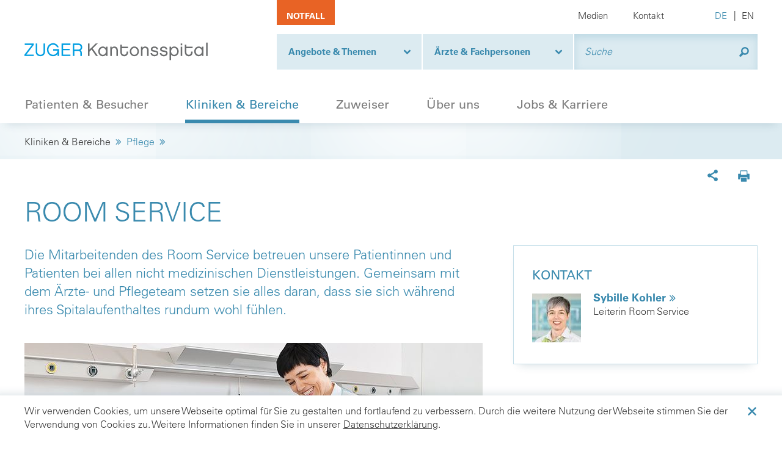

--- FILE ---
content_type: text/html; charset=utf-8
request_url: https://www.zgks.ch/kliniken-bereiche/pflege/room-service
body_size: 12420
content:
<!DOCTYPE html>
<html lang="de-CH">
<head>

<meta charset="utf-8">
<!-- 
	»»»»»»»»»»»»»»»»»»»»»»»»»»»»»»»»»»»»»»»»»»»»»»»»»»»»»»»»»»»»»»»»»»»»»
	realisiert durch internezzo ag - die agentur für online-kommunikation
	www.internezzo.ch
	»»»»»»»»»»»»»»»»»»»»»»»»»»»»»»»»»»»»»»»»»»»»»»»»»»»»»»»»»»»»»»»»»»»»»

	This website is powered by TYPO3 - inspiring people to share!
	TYPO3 is a free open source Content Management Framework initially created by Kasper Skaarhoj and licensed under GNU/GPL.
	TYPO3 is copyright 1998-2026 of Kasper Skaarhoj. Extensions are copyright of their respective owners.
	Information and contribution at https://typo3.org/
-->



<title>Room Service - Zuger Kantonsspital AG</title>
<meta name="generator" content="TYPO3 CMS" />
<meta name="viewport" content="initial-scale=1.0, maximum-scale=2.0, width=device-width, height=device-height, user-scalable=yes" />
<meta name="author" content="Zuger Kantonsspital AG" />
<meta name="twitter:card" content="summary" />
<meta name="publisher" content="internezzo ag, CH-6343 Rotkreuz, www.internezzo.ch" />
<meta name="dcterms.rights" content="© Zuger Kantonsspital AG, Alle Rechte vorbehalten" />
<meta name="dc.language" content="de" />

<link rel="stylesheet" type="text/css" href="/lib/ari/jquery.ari.min.css" media="all">
<link rel="stylesheet" type="text/css" href="/typo3temp/assets/compressed/merged-c1c8247865f293a9ff4f3a34f9eb72ff-a8f6362b853d0e1d31ccd5cd92556774.css?1768467324" media="all">



<script src="/typo3temp/assets/compressed/merged-0ded8c9c6200e921e9c821b56ab2c13e-5e65688362ee079d7a28dd9ad6cd4fd6.js?1768467319"></script>


<!-- Google Tag Manager -->
            <script>(function(w,d,s,l,i){w[l]=w[l]||[];w[l].push({'gtm.start':
            new Date().getTime(),event:'gtm.js'});var f=d.getElementsByTagName(s)[0],
            j=d.createElement(s),dl=l!='dataLayer'?'&l='+l:'';j.async=true;j.src=
            'https://www.googletagmanager.com/gtm.js?id='+i+dl;f.parentNode.insertBefore(j,f);
            })(window,document,'script','dataLayer','GTM-TGBKTLM');</script>
            <!-- End Google Tag Manager --><link rel="shortcut icon" href="/typo3conf/ext/nezzoprojecttemplate/Resources/Public/Favicon/favicon.ico">    <script type="text/javascript">
    var MTIProjectId='052df741-a0b5-417e-ae72-65da0b03c6f0';
     (function() {
            var mtiTracking = document.createElement('script');
            mtiTracking.type='text/javascript';
            mtiTracking.async='true';
            mtiTracking.src='https://www.zgks.ch/typo3conf/ext/nezzoprojecttemplate/Resources/Public/Js/mtiFontTrackingCode.js';
            (document.getElementsByTagName('head')[0]||document.getElementsByTagName('body')[0]).appendChild( mtiTracking );
       })();
    </script><script type="application/json" id="internezzoAriConfig">{"minImageWidth":50,"maxImageWidth":4000,"imageWidthRanges":{"smallImages":{"start":50,"end":1000,"interval":10},"bigImages":{"start":1001,"end":4000,"interval":100}},"webPMode":"disabled"}</script><meta property="og:image" content="https://www.zgks.ch/fileadmin/user_upload/01_Bilder/Kliniken_Bereiche/Room_Service_2_ZGKS_web.jpg" /><link rel="alternate" hreflang="de" href="https://www.zgks.ch/kliniken-bereiche/pflege/room-service" /><link rel="alternate" hreflang="en" href="https://www.zgks.ch/en/clinics-departments/care/room-service" />
<link rel="canonical" href="https://www.zgks.ch/kliniken-bereiche/pflege/room-service"/>

<link rel="alternate" hreflang="de-CH" href="https://www.zgks.ch/kliniken-bereiche/pflege/room-service"/>
<link rel="alternate" hreflang="en-US" href="https://www.zgks.ch/en/clinics-departments/care/room-service"/>
<link rel="alternate" hreflang="x-default" href="https://www.zgks.ch/kliniken-bereiche/pflege/room-service"/>
</head>
<body>
<div id="cookieNote" class="hidden-print">
    <div class="container">
        <div class="alertContent col-xs-24">
            <div class="alertContentText">Wir verwenden Cookies, um unsere Webseite optimal für Sie zu gestalten und fortlaufend zu verbessern. Durch die weitere Nutzung der Webseite stimmen Sie der Verwendung von Cookies zu. Weitere Informationen finden Sie in unserer<a href="/online-datenschutz">Datenschutzerklärung</a>.</div><div class="cookie-close"><spann class="icon-close-round"></span></div>
        </div>
    </div>
</div>

<div id="page">
    
    <header id="header" class="hidden-print">
        <div id="headerWrap" class="hidden-print container">
            <div id="emergencyBtn" class="col-xs-24 col-sm-5 col-md-3 col-md-offset-8">
                <a href="/notfall" title="Notfall">Notfall</a>
            </div>

            <nav id="metaMenu" class="hidden-xs col-sm-16 col-md-10">
                <ul><li class="no"><a href="/header/medien">Medien</a></li><li class="no"><a href="/header/kontakt">Kontakt</a></li></ul>
            </nav>

            <nav id="languageMenu" class="hidden-xs col-sm-3 col-md-3">
                <ul><li class="act"><a href="/kliniken-bereiche/pflege/room-service">DE</a></li><span class="divider"></span><li class="no"><a href="/en/clinics-departments/care/room-service">EN</a></li></ul>
            </nav>
        </div>
        <div id="headerStickyRow" class="hidden-xs">
            <div id="headerStickyRowWrap" class="container">
                <div id="logo" class="hidden-xs col-sm-24 col-md-8">
                    <a href="/startseite">
                        <img src="/typo3conf/ext/nezzoprojecttemplate/Resources/Public/Images/Logo.svg" alt="logo zgks"/>
                    </a>
                </div>
                <div class="hidden-print searchBarButton searchBarOffer col-xs-24 col-sm-8 col-md-5">
                    <span class="searchBarButtonText" id="searchBarOffer">Angebote & Themen</span>
                </div>
                <div class="hidden-print searchBarButton searchBarDoctors col-xs-24 col-sm-8 col-md-5">
                    <span class="searchBarButtonText" id="searchBarDoctor">Ärzte & Fachpersonen</span>
                </div>
                <div id="search" class="hidden-print col-xs-24 col-sm-8 col-md-6">
                    <div class="tx_solr tx-solr-searchbox">
	
    
    <form method="get" id="tx-solr-search-form-pi-results" action="/suchresultate" data-suggest="/suchresultate?type=7384" data-suggest-header="Top Treffer" accept-charset="utf-8">
        <div class="input-group group-searchbox">
            

            

            <input type="text"
                   class="tx-solr-q js-solr-q tx-solr-suggest tx-solr-suggest-focus form-control"
                   name="tx_solr[q]"
                   value=""
                   placeholder="Suche"/>

            <span class="input-group-btn">
                    <button class="btn btn-default tx-solr-submit" type="submit">
                        <span class="tx-solr-submit-search-icon"></span>
                        <span class="tx-solr-submit-search-label">
                            Suche
                        </span>
                    </button>
                </span>
        </div>
    </form>


</div>

                </div>
                <nav id="horizontalMenu" class="hidden-print hidden-xs col-sm-24">
                    <ul><li class="no sub"><span class="menuItem">Patienten &amp; Besucher</span><nav class="subMenu"><nav class="subMenuWrap"><ul><li class="no"><a href="/patienten-besucher/spitalaufenthalt">Spitalaufenthalt</a><ul><li class="no"><a href="/kliniken-bereiche/apotheke">Apotheke</a></li><li class="no"><a href="/patienten-besucher/spitalaufenthalt/ambulanter-aufenthalt">Ambulanter Aufenthalt</a></li><li class="no"><a href="/patienten-besucher/spitalaufenthalt/stationaerer-aufenthalt">Stationärer Aufenthalt</a><ul><li class="no"><a href="/patienten-besucher/spitalaufenthalt/stationaerer-aufenthalt/privat-halbprivat-zusatzleistungen">Privat-/Halbprivat Zusatzleistungen</a></li></ul></li><li class="no"><a href="/patienten-besucher/spitalaufenthalt/tarife-kostenuebernahme">Tarife &amp; Kostenübernahme</a></li><li class="no"><a href="/patienten-besucher/spitalaufenthalt/rechte-pflichten">Rechte &amp; Pflichten</a></li><li class="no"><a href="/kliniken-bereiche/therapien">Therapien</a></li><li class="no"><a href="/kliniken-bereiche/beratungen">Beratungen</a></li></ul></li></ul><ul><li class="no"><a href="/ueber-uns/anfahrtsplan">Anfahrtsplan</a></li><li class="no"><a href="/patienten-besucher/besucherinformationen">Besucherinformationen</a></li><li class="no"><a href="/patienten-besucher/begleitpersonen">Begleitpersonen</a></li><li class="no"><a href="/patienten-besucher/cafeteria-restaurant-kiosk">Cafeteria, Restaurant &amp; Kiosk</a></li><li class="no"><a href="/patienten-besucher/dienstleistungen-a-z">Dienstleistungen A - Z</a></li><li class="no"><a href="/ueber-uns/qualitaet-patientenzufriedenheit">Qualität &amp; Patientenzufriedenheit</a></li></ul><ul><li class="no"><a href="/kliniken-bereiche/apotheke">Apotheke</a></li><li class="no"><a href="/notfall">Notfall</a></li><li class="no"><a href="/kliniken-bereiche/frauenklinik/geburtshilfe">Schwangerschaft &amp; Geburt</a></li><li class="no"><a href="/kliniken-bereiche/frauenklinik/babygalerie">Baby Galerie</a></li></ul></nav></nav></li><li class="act sub"><span class="menuItem">Kliniken &amp; Bereiche</span><nav class="subMenu"><nav class="subMenuWrap"><ul><li class="no"><a href="/kliniken-bereiche/chirurgische-klinik">Chirurgische Klinik</a><ul><li class="no"><a href="/kliniken-bereiche/chirurgische-klinik/allgemein-viszeralchirurgie">Allgemein- &amp; Viszeralchirurgie</a></li><li class="no"><a href="/kliniken-bereiche/leistungen/gruppe/gefaesschirurgie-arterielles-system">Gefässchirurgie arterielles System</a></li><li class="no"><a href="/kliniken-bereiche/chirurgische-klinik/gefaesschirurgie-venoeses-system">Gefässchirurgie venöses System</a></li><li class="no"><a href="/kliniken-bereiche/leistungen/gruppe/hals-nasen-ohren-gesichtschirurgie">Hals-, Nasen-, Ohren-, Gesichtschirurgie</a></li><li class="no"><a href="/kliniken-bereiche/leistungen/gruppe/proktologie">Proktologie</a></li><li class="no"><a href="/kliniken-bereiche/chirurgische-klinik/roboter-assistierte-operationen">Roboter-assistierte Operationen</a></li><li class="no"><a href="/kliniken-bereiche/leistungen/gruppe/thoraxchirurgie">Thoraxchirurgie</a></li><li class="no"><a href="/kliniken-bereiche/leistungen/gruppe/wundsprechstunde">Wundsprechstunde</a></li><li class="no"><a href="/kliniken-bereiche/chirurgische-klinik/urologie">Urologie</a></li></ul></li><li class="no"><a href="/kliniken-bereiche/klinik-fuer-orthopaedie-traumatologie">Klinik für Orthopädie &amp; Traumatologie</a><ul><li class="no"><a href="/kliniken-bereiche/leistungen/gruppe/fusschirurgie-und-sprunggelenkchirurgie">Fuss- und Sprunggelenkchirurgie</a></li><li class="no"><a href="/kliniken-bereiche/leistungen/gruppe/handchirurgie">Handchirurgie</a></li><li class="no"><a href="/kliniken-bereiche/leistungen/gruppe/hueftchirurgie">Hüftchirurgie</a></li><li class="no"><a href="/kliniken-bereiche/klinik-fuer-orthopaedie-traumatologie/kniechirurgie">Kniechirurgie</a></li><li class="no"><a href="/kliniken-bereiche/leistungen/gruppe/schulterchirurgie-und-ellbogenchirurgie">Schulter- und Ellbogenchirurgie</a></li><li class="no"><a href="/kliniken-bereiche/klinik-fuer-orthopaedie-traumatologie/traumatologie">Traumatologie</a></li><li class="no"><a href="/kliniken-bereiche/leistungen/gruppe/wirbelsaeulenchirurgie">Wirbelsäulenchirurgie</a></li><li class="no"><a href="/kliniken-bereiche/leistungen/gruppe/zahn-kieferchirurgie">Zahn- &amp; Kieferchirurgie</a></li><li class="no"><a href="/kliniken-bereiche/klinik-fuer-orthopaedie-traumatologie/onlineanmeldung-sprechstunde">Onlineanmeldung Sprechstunde</a></li></ul></li><li class="no"><a href="/kliniken-bereiche/ambulantes-operationszentrum">Ambulantes Operationszentrum</a></li></ul><ul><li class="no"><a href="/kliniken-bereiche/medizinische-klinik">Medizinische Klinik</a><ul><li class="no"><a href="/kliniken-bereiche/leistungen/gruppe/allgemeine-innere-medizin">Allgemeine Innere Medizin</a></li><li class="no"><a href="/kliniken-bereiche/leistungen/gruppe/allergologie">Allergologie</a></li><li class="no"><a href="/kliniken-bereiche/leistungen/gruppe/angiologie">Angiologie</a></li><li class="no"><a href="/kliniken-bereiche/leistungen/gruppe/dermatologie">Dermatologie</a></li><li class="no"><a href="/kliniken-bereiche/medizinische-klinik/endokrinologie-diabetologie">Endokrinologie / Diabetologie</a></li><li class="no"><a href="/kliniken-bereiche/medizinische-klinik/gastroenterologie">Gastroenterologie</a></li><li class="no"><a href="/kliniken-bereiche/leistungen/gruppe/infektiologie">Infektiologie</a></li><li class="no"><a href="/kliniken-bereiche/leistungen/gruppe/infektionspraevention">Infektionsprävention</a></li><li class="no"><a href="/kliniken-bereiche/leistungen/gruppe/kardiologie">Kardiologie</a></li><li class="no"><a href="/kliniken-bereiche/leistungen/gruppe/nephrologie">Nephrologie</a></li><li class="no"><a href="/kliniken-bereiche/medizinische-klinik/neurologie">Neurologie</a></li><li class="no"><a href="/kliniken-bereiche/medizinische-klinik/onkologie-haematologie">Onkologie / Hämatologie</a></li><li class="no"><a href="/kliniken-bereiche/medizinische-klinik/osteoporose">Osteoporose</a></li><li class="no"><a href="/kliniken-bereiche/medizinische-klinik/palliativmedizin">Palliativmedizin</a></li><li class="no"><a href="/kliniken-bereiche/medizinische-klinik/psychiatrischpsychotherapeutische-sprechstunde">Psychiatrisch/psychotherapeutische Sprechstunde</a></li><li class="no"><a href="/kliniken-bereiche/medizinische-klinik/psychosomatik">Psychosomatik</a></li><li class="no"><a href="/kliniken-bereiche/leistungen/gruppe/pneumologie">Pneumologie</a></li><li class="no"><a href="/kliniken-bereiche/sprechstunde-fuer-reisemedizin-und-impfungen">Reisemedizin und Impfungen</a></li><li class="no"><a href="/kliniken-bereiche/leistungen/gruppe/rheumatologie">Rheumatologie</a></li><li class="no"><a href="/kliniken-bereiche/medizinische-klinik/spitalpharmazie">Spitalpharmazie</a></li><li class="no"><a href="/kliniken-bereiche/medizinische-klinik/stroke-unit">Stroke Unit</a></li></ul></li><li class="no"><a href="/kliniken-bereiche/sportmedizin">Sportmedizin</a></li><li class="no"><a href="/kliniken-bereiche/frauenklinik">Frauenklinik</a><ul><li class="no"><a href="/kliniken-bereiche/frauenklinik/geburtshilfe">Geburtshilfe</a></li><li class="no"><a href="/kliniken-bereiche/frauenklinik/gynaekologie">Gynäkologie</a></li><li class="no"><a href="/kliniken-bereiche/frauenklinik/brustzentrum">Brustzentrum</a></li><li class="no"><a href="/kliniken-bereiche/frauenklinik/babygalerie">Babygalerie</a></li></ul></li><li class="no"><a href="/kliniken-bereiche/frauenarztpraxis-baar">Frauenarztpraxis Baar</a></li><li class="no"><a href="/kliniken-bereiche/frauenarztpraxis-rotkreuz">Frauenarztpraxis Rotkreuz</a></li></ul><ul><li class="no"><a href="/kliniken-bereiche/institut-fuer-anaesthesie-intensivmedizin">Institut für Anästhesie &amp; Intensivmedizin</a><ul><li class="no"><a href="/kliniken-bereiche/institut-fuer-anaesthesie-intensivmedizin/intensivmedizin">Intensivmedizin</a></li><li class="no"><a href="/kliniken-bereiche/institut-fuer-anaesthesie-intensivmedizin/anaesthesie">Anästhesie</a></li><li class="no"><a href="/kliniken-bereiche/institut-fuer-anaesthesie-intensivmedizin/schmerzklinik">Schmerzklinik</a></li></ul></li><li class="no"><a href="/kliniken-bereiche/institut-fuer-radiologie">Institut für Radiologie</a><ul><li class="no"><a href="/kliniken-bereiche/institut-fuer-radiologie/modernste-untersuchungstechniken">Modernste Untersuchungstechniken</a></li><li class="no"><a href="/kliniken-bereiche/institut-fuer-radiologie/patienteninformationen">Patienteninformationen</a></li><li class="no"><a href="/kliniken-bereiche/institut-fuer-radiologie/bilddatenzugriff">Bilddatenzugriff</a></li></ul></li><li class="act"><a href="/kliniken-bereiche/pflege">Pflege</a></li><li class="no"><a href="/kliniken-bereiche/therapien">Therapien</a></li><li class="no"><a href="/kliniken-bereiche/beratungen">Beratungen</a></li><li class="no"><a href="/kliniken-bereiche/notfallzentrum">Notfallzentrum</a><ul><li class="no"><a href="/kliniken-bereiche/notfallzentrum/notfallnummern">Notfallnummern</a></li></ul></li><li class="no"><a href="/kliniken-bereiche/apotheke">Apotheke</a></li><li class="no"><a href="/kliniken-bereiche/nuklearmedizin-des-luzerner-kantonsspitals" target="https://www.luks.ch/standorte/radio-onkologie-am-zuger-kantonsspital">Nuklearmedizin des Luzerner Kantonsspitals</a></li><li class="no"><a href="/kliniken-bereiche/radio-onkologie-des-luzerner-kantonsspitals" target="https://www.luks.ch/standorte/radio-onkologie-am-zuger-kantonsspital">Radio-Onkologie des Luzerner Kantonsspitals</a></li></ul></nav></nav></li><li class="no sub"><span class="menuItem">Zuweiser</span><nav class="subMenu"><nav class="subMenuWrap"><ul><li class="no"><a href="/zuweiser/allgemeine-informationen">Allgemeine Informationen</a><ul><li class="no"><a href="/zuweiser/allgemeine-informationen">Allgemeine Formulare/Informationen</a></li><li class="no"><a href="https://www.zgks.ch/fileadmin/user_upload/03_Dokumente/Zuweiser/Allgemein/Bestellformular_Drucksachen.pdf" target="_blank">Bestellformular Drucksachen</a></li></ul></li><li class="no"><a href="/zuweiser/klinikspezifische-informationen">Klinikspezifische Informationen</a><ul><li class="no"><a href="/zuweiser/klinikspezifische-informationen/anaesthesie-intensivmedizin-schmerzklinik">Anästhesie &amp; Intensivmedizin / Schmerzklinik</a></li><li class="no"><a href="/zuweiser/klinikspezifische-informationen/chirurgische-klinik">Chirurgische Klinik</a></li><li class="no"><a href="/zuweiser/klinikspezifische-informationen/klinik-fuer-orthopaedie-traumatologie">Klinik für Orthopädie &amp; Traumatologie</a></li><li class="no"><a href="/zuweiser/klinikspezifische-informationen/frauenklinik">Frauenklinik</a></li><li class="no"><a href="/zuweiser/klinikspezifische-informationen/medizinische-klinik">Medizinische Klinik</a><ul><li class="no"><a href="/zuweiser/klinikspezifische-informationen/medizinische-klinik/gastroenterologie">Gastroenterologie</a></li></ul></li><li class="no"><a href="/zuweiser/klinikspezifische-informationen/radiologie">Radiologie</a></li></ul></li></ul><ul><li class="no"><a href="/zuweiser/patient-blood-management">Patient Blood Management</a></li><li class="no"><a href="/zuweiser/veranstaltungen-fuer-zuweiser">Veranstaltungen für Zuweiser</a></li><li class="no"><a href="/zuweiser/newsletter">Newsletter</a></li></ul><ul><li class="no"><a href="/zuweiser/geschuetzter-bereich">Geschützter Bereich</a></li></ul></nav></nav></li><li class="no sub"><span class="menuItem">Über uns</span><nav class="subMenu"><nav class="subMenuWrap"><ul><li class="no"><a href="/ueber-uns/ueber-das-zuger-kantonsspital">Über das Zuger Kantonsspital</a></li><li class="no"><a href="/ueber-uns/qualitaet-patientenzufriedenheit">Qualität &amp; Patientenzufriedenheit</a></li><li class="no"><a href="/ueber-uns/anfahrtsplan">Anfahrtsplan</a></li></ul><ul><li class="no"><a href="/ueber-uns/news">News</a></li><li class="no"><a href="/ueber-uns/veranstaltungen">Veranstaltungen</a></li><li class="no"><a href="/header/medien">Medien</a></li><li class="no"><a href="/ueber-uns/geschaeftsbericht">Geschäftsbericht</a></li></ul><ul><li class="no"><a href="/ueber-uns/hilfsprojekt-neo-for-namibia">Hilfsprojekt NEO FOR NAMIBIA</a></li><li class="no"><a href="/ueber-uns/unterstuetzung-interplast-switzerland">Unterstützung Interplast Switzerland</a></li></ul></nav></nav></li><li class="no sub"><span class="menuItem">Jobs &amp; Karriere</span><nav class="subMenu"><nav class="subMenuWrap"><ul><li class="no"><a href="https://jobs.zgks.ch" target="_blank">Offene Stellen</a></li><li class="no"><a href="/jobs-karriere/ihr-arbeitgeber">Ihr Arbeitgeber</a><ul><li class="no"><a href="/jobs-karriere/ihr-arbeitgeber/unsere-werte">Unsere Werte</a></li><li class="no"><a href="/jobs-karriere/ihr-arbeitgeber/arbeitgeberleistungen">Arbeitgeberleistungen</a></li><li class="no"><a href="/jobs-karriere/ihr-arbeitgeber/fuer-interessenten-aus-dem-ausland">Für Interessenten aus dem Ausland</a></li></ul></li></ul><ul><li class="no"><a href="/jobs-karriere/karriere">Karriere</a><ul><li class="no"><a href="/jobs-karriere/karriere/gesundheit-pflege">Gesundheit &amp; Pflege</a></li><li class="no"><a href="/jobs-karriere/karriere/praktika-gesundheit-pflege">Praktika Gesundheit &amp; Pflege</a></li><li class="no"><a href="/jobs-karriere/karriere/aerztinnen-aerzte">Ärztinnen &amp; Ärzte</a></li><li class="no"><a href="/jobs-karriere/karriere/diverse-berufe">Diverse Berufe</a></li><li class="no"><a href="/jobs-karriere/karriere/aktuelle-ausbildungsplaetze">Aktuelle Ausbildungsplätze</a></li><li class="no"><a href="/jobs-karriere/karriere/veranstaltungen">Veranstaltungen</a></li><li class="no"><a href="/jobs-karriere/ihr-arbeitgeber">Zuger Kantonsspital als Arbeitgeber</a></li></ul></li></ul><ul></ul></nav></nav></li><div class="subClose"></div></ul>
                </nav>
                <div class="hidden-print findercontainer col-xs-24">
                    <div class="nezzospitalmanager">
	
	<div class="nezzospitalmanager-personfinder typo3-search-exclude" data-nezzospitalmanager-personfinder-searchurl="/ajax/personfinder">
		<div class="nezzospitalmanager-finder-close"></div>
		<div class="nezzospitalmanager-finder-filter">
	<label>Suchtext</label><input class="nezzospitalmanager-finder-filter-text" />
	<select class="nezzospitalmanager-finder-filter-clinic" >
		<option value="0" selected="selected">- Klinik / Bereich -</option>
		
			<option value="29" >Ambulantes Operationszentrum (AOZ)</option>
		
			<option value="12" >Apotheke</option>
		
			<option value="1" >Chirurgische Klinik</option>
		
			<option value="30" >Frauenarztpraxis Baar</option>
		
			<option value="13" >Frauenarztpraxis Rotkreuz</option>
		
			<option value="3" >Frauenklinik</option>
		
			<option value="4" >Institut für Anästhesie und Intensivmedizin</option>
		
			<option value="5" >Institut für Radiologie</option>
		
			<option value="16" >Klinik für Orthopädie &amp; Traumatologie</option>
		
			<option value="2" >Medizinische Klinik</option>
		
			<option value="7" >Notfallzentrum</option>
		
			<option value="15" >Pflege</option>
		
			<option value="28" >Sportmedizin</option>
		
			<option value="6" >Therapien</option>
		
	</select>
	<select class="nezzospitalmanager-finder-filter-medicalfield"  style="position:relative; z-index: 99000;">
	<option value="0" selected="selected">- Fachbereich -</option>
	
		<option data-nezzospitalmanager-finder-clinic="2"  value="14" >Allergologie</option>
	
		<option data-nezzospitalmanager-finder-clinic="1"  value="1" >Allgemein- und Viszeralchirugie</option>
	
		<option data-nezzospitalmanager-finder-clinic="2"  value="51" >Allgemeine Innere Medizin</option>
	
		<option data-nezzospitalmanager-finder-clinic="4"  value="25" >Anästhesie</option>
	
		<option data-nezzospitalmanager-finder-clinic="2"  value="12" >Angiologie</option>
	
		<option data-nezzospitalmanager-finder-clinic="12"  value="36" >Apotheke</option>
	
		<option data-nezzospitalmanager-finder-clinic=""  value="32" >Beratungen</option>
	
		<option data-nezzospitalmanager-finder-clinic="2"  value="13" >Dermatologie</option>
	
		<option data-nezzospitalmanager-finder-clinic="2"  value="15" >Endokrinologie/Diabetologie</option>
	
		<option data-nezzospitalmanager-finder-clinic="16"  value="45" >Fuss- und Sprunggelenkchirurgie</option>
	
		<option data-nezzospitalmanager-finder-clinic="2"  value="16" >Gastroenterologie</option>
	
		<option data-nezzospitalmanager-finder-clinic="3"  value="38" >Geburtshilfe</option>
	
		<option data-nezzospitalmanager-finder-clinic="1"  value="3" >Gefässchirurgie Arterielles System</option>
	
		<option data-nezzospitalmanager-finder-clinic="1"  value="41" >Gefässchirurgie Venöses System</option>
	
		<option data-nezzospitalmanager-finder-clinic="3"  value="2" >Gynäkologie</option>
	
		<option data-nezzospitalmanager-finder-clinic="1"  value="9" >Hals-, Nasen-, Ohren-, Gesichtschirurgie</option>
	
		<option data-nezzospitalmanager-finder-clinic="16"  value="8" >Handchirurgie</option>
	
		<option data-nezzospitalmanager-finder-clinic="16"  value="44" >Hüftchirurgie</option>
	
		<option data-nezzospitalmanager-finder-clinic="2"  value="17" >Infektiologie</option>
	
		<option data-nezzospitalmanager-finder-clinic="2"  value="40" >Infektionsprävention</option>
	
		<option data-nezzospitalmanager-finder-clinic="4"  value="26" >Intensivmedizin</option>
	
		<option data-nezzospitalmanager-finder-clinic="2"  value="18" >Kardiologie</option>
	
		<option data-nezzospitalmanager-finder-clinic="16"  value="42" >Kniechirurgie</option>
	
		<option data-nezzospitalmanager-finder-clinic="2"  value="19" >Nephrologie</option>
	
		<option data-nezzospitalmanager-finder-clinic="2"  value="20" >Neurologie</option>
	
		<option data-nezzospitalmanager-finder-clinic="2"  value="21" >Onkologie/Hämatologie</option>
	
		<option data-nezzospitalmanager-finder-clinic="2"  value="31" >Osteoporose</option>
	
		<option data-nezzospitalmanager-finder-clinic="15"  value="33" >Pflege</option>
	
		<option data-nezzospitalmanager-finder-clinic="2"  value="22" >Pneumologie</option>
	
		<option data-nezzospitalmanager-finder-clinic="1"  value="35" >Proktologie</option>
	
		<option data-nezzospitalmanager-finder-clinic="2"  value="54" >Psychiatrisch/psychotherapeutische Sprechstunde</option>
	
		<option data-nezzospitalmanager-finder-clinic="5"  value="39" >Radiologie</option>
	
		<option data-nezzospitalmanager-finder-clinic="2"  value="53" >Reisemedizin und Impfungen</option>
	
		<option data-nezzospitalmanager-finder-clinic="2"  value="23" >Rheumatologie</option>
	
		<option data-nezzospitalmanager-finder-clinic="4"  value="27" >Schmerzklinik</option>
	
		<option data-nezzospitalmanager-finder-clinic="16"  value="43" >Schulter- und Ellbogenchirurgie</option>
	
		<option data-nezzospitalmanager-finder-clinic="2"  value="37" >Spitalpharmazie</option>
	
		<option data-nezzospitalmanager-finder-clinic="2"  value="24" >Sportmedizin</option>
	
		<option data-nezzospitalmanager-finder-clinic="6"  value="34" >Therapien</option>
	
		<option data-nezzospitalmanager-finder-clinic="1"  value="4" >Thoraxchirurgie</option>
	
		<option data-nezzospitalmanager-finder-clinic="16"  value="5" >Unfallchirurgie / Sporttraumatologie</option>
	
		<option data-nezzospitalmanager-finder-clinic="1"  value="7" >Urologie</option>
	
		<option data-nezzospitalmanager-finder-clinic="16"  value="46" >Wirbelsäulenchirurgie</option>
	
		<option data-nezzospitalmanager-finder-clinic="1"  value="11" >Wundsprechstunde</option>
	
		<option data-nezzospitalmanager-finder-clinic="16"  value="10" >Zahn- &amp; Kieferchirurgie</option>
	
	</select>
</div>
<ul class="nezzospitalmanager-finder-abcfilter"></ul>
		<div class="nezzospitalmanager-personfinder-results-wrapper">
			<ul class="nezzospitalmanager-personfinder-results">
			</ul>
			<div class="nezzospitalmanager-personfinder-loadmore">
				<span class="nezzospitalmanager-personfinder-loadmore-info"><span class="nezzospitalmanager-personfinder-loadmore-info-visibleresults"></span> von <span class="nezzospitalmanager-personfinder-loadmore-info-totalresults"></span></span><span class="nezzospitalmanager-personfinder-loadmore-button">weitere laden</span>
			</div>
		</div>
	</div>

</div>
                    <div class="nezzospitalmanager">
	
	<div class="nezzospitalmanager-servicefinder typo3-search-exclude " data-nezzospitalmanager-servicefinder-dataurl="/ajax/servicefinder">
		
			<div class="nezzospitalmanager-finder-close"></div>
		
		<div class="nezzospitalmanager-finder-filter">
	<label>Suchtext</label><input class="nezzospitalmanager-finder-filter-text" />
	<select class="nezzospitalmanager-finder-filter-clinic" >
		<option value="0" selected="selected">- Klinik / Bereich -</option>
		
			<option value="29" >Ambulantes Operationszentrum (AOZ)</option>
		
			<option value="12" >Apotheke</option>
		
			<option value="1" >Chirurgische Klinik</option>
		
			<option value="30" >Frauenarztpraxis Baar</option>
		
			<option value="13" >Frauenarztpraxis Rotkreuz</option>
		
			<option value="3" >Frauenklinik</option>
		
			<option value="4" >Institut für Anästhesie und Intensivmedizin</option>
		
			<option value="5" >Institut für Radiologie</option>
		
			<option value="16" >Klinik für Orthopädie &amp; Traumatologie</option>
		
			<option value="2" >Medizinische Klinik</option>
		
			<option value="7" >Notfallzentrum</option>
		
			<option value="15" >Pflege</option>
		
			<option value="28" >Sportmedizin</option>
		
			<option value="6" >Therapien</option>
		
	</select>
	<select class="nezzospitalmanager-finder-filter-medicalfield"  style="position:relative; z-index: 99000;">
	<option value="0" selected="selected">- Fachbereich -</option>
	
		<option data-nezzospitalmanager-finder-clinic="2"  value="14" >Allergologie</option>
	
		<option data-nezzospitalmanager-finder-clinic="1"  value="1" >Allgemein- und Viszeralchirugie</option>
	
		<option data-nezzospitalmanager-finder-clinic="2"  value="51" >Allgemeine Innere Medizin</option>
	
		<option data-nezzospitalmanager-finder-clinic="4"  value="25" >Anästhesie</option>
	
		<option data-nezzospitalmanager-finder-clinic="2"  value="12" >Angiologie</option>
	
		<option data-nezzospitalmanager-finder-clinic="12"  value="36" >Apotheke</option>
	
		<option data-nezzospitalmanager-finder-clinic=""  value="32" >Beratungen</option>
	
		<option data-nezzospitalmanager-finder-clinic="2"  value="13" >Dermatologie</option>
	
		<option data-nezzospitalmanager-finder-clinic="2"  value="15" >Endokrinologie/Diabetologie</option>
	
		<option data-nezzospitalmanager-finder-clinic="16"  value="45" >Fuss- und Sprunggelenkchirurgie</option>
	
		<option data-nezzospitalmanager-finder-clinic="2"  value="16" >Gastroenterologie</option>
	
		<option data-nezzospitalmanager-finder-clinic="3"  value="38" >Geburtshilfe</option>
	
		<option data-nezzospitalmanager-finder-clinic="1"  value="3" >Gefässchirurgie Arterielles System</option>
	
		<option data-nezzospitalmanager-finder-clinic="1"  value="41" >Gefässchirurgie Venöses System</option>
	
		<option data-nezzospitalmanager-finder-clinic="3"  value="2" >Gynäkologie</option>
	
		<option data-nezzospitalmanager-finder-clinic="1"  value="9" >Hals-, Nasen-, Ohren-, Gesichtschirurgie</option>
	
		<option data-nezzospitalmanager-finder-clinic="16"  value="8" >Handchirurgie</option>
	
		<option data-nezzospitalmanager-finder-clinic="16"  value="44" >Hüftchirurgie</option>
	
		<option data-nezzospitalmanager-finder-clinic="2"  value="17" >Infektiologie</option>
	
		<option data-nezzospitalmanager-finder-clinic="2"  value="40" >Infektionsprävention</option>
	
		<option data-nezzospitalmanager-finder-clinic="4"  value="26" >Intensivmedizin</option>
	
		<option data-nezzospitalmanager-finder-clinic="2"  value="18" >Kardiologie</option>
	
		<option data-nezzospitalmanager-finder-clinic="16"  value="42" >Kniechirurgie</option>
	
		<option data-nezzospitalmanager-finder-clinic="2"  value="19" >Nephrologie</option>
	
		<option data-nezzospitalmanager-finder-clinic="2"  value="20" >Neurologie</option>
	
		<option data-nezzospitalmanager-finder-clinic="2"  value="21" >Onkologie/Hämatologie</option>
	
		<option data-nezzospitalmanager-finder-clinic="2"  value="31" >Osteoporose</option>
	
		<option data-nezzospitalmanager-finder-clinic="15"  value="33" >Pflege</option>
	
		<option data-nezzospitalmanager-finder-clinic="2"  value="22" >Pneumologie</option>
	
		<option data-nezzospitalmanager-finder-clinic="1"  value="35" >Proktologie</option>
	
		<option data-nezzospitalmanager-finder-clinic="2"  value="54" >Psychiatrisch/psychotherapeutische Sprechstunde</option>
	
		<option data-nezzospitalmanager-finder-clinic="5"  value="39" >Radiologie</option>
	
		<option data-nezzospitalmanager-finder-clinic="2"  value="53" >Reisemedizin und Impfungen</option>
	
		<option data-nezzospitalmanager-finder-clinic="2"  value="23" >Rheumatologie</option>
	
		<option data-nezzospitalmanager-finder-clinic="4"  value="27" >Schmerzklinik</option>
	
		<option data-nezzospitalmanager-finder-clinic="16"  value="43" >Schulter- und Ellbogenchirurgie</option>
	
		<option data-nezzospitalmanager-finder-clinic="2"  value="37" >Spitalpharmazie</option>
	
		<option data-nezzospitalmanager-finder-clinic="2"  value="24" >Sportmedizin</option>
	
		<option data-nezzospitalmanager-finder-clinic="6"  value="34" >Therapien</option>
	
		<option data-nezzospitalmanager-finder-clinic="1"  value="4" >Thoraxchirurgie</option>
	
		<option data-nezzospitalmanager-finder-clinic="16"  value="5" >Unfallchirurgie / Sporttraumatologie</option>
	
		<option data-nezzospitalmanager-finder-clinic="1"  value="7" >Urologie</option>
	
		<option data-nezzospitalmanager-finder-clinic="16"  value="46" >Wirbelsäulenchirurgie</option>
	
		<option data-nezzospitalmanager-finder-clinic="1"  value="11" >Wundsprechstunde</option>
	
		<option data-nezzospitalmanager-finder-clinic="16"  value="10" >Zahn- &amp; Kieferchirurgie</option>
	
	</select>
</div>
<ul class="nezzospitalmanager-finder-abcfilter"></ul>
		<div class="nezzospitalmanager-servicefinder-data-wrapper">
			<ul class="nezzospitalmanager-servicefinder-data">
			</ul>
		</div>
	</div>

</div>
                </div>
            </div>
        </div>
    </header>


    
    
        <div class="printLogo visible-print">
            <img src="/typo3conf/ext/nezzoprojecttemplate/Resources/Public/Images/Logo.svg" alt="logo zgks"/>
        </div>
        <div id="wrapper">
            <div id="blueContent">
                <div id="blueContentWrap" class="container">
                    
                        <div id="breadcrumb" class="col-xs-24">
                            Kliniken &amp; Bereiche<span class="divider icon-angle-double-right"></span><a href="/kliniken-bereiche/pflege">Pflege</a><span class="divider icon-angle-double-right"></span>
                        </div>
                    
                    <!--TYPO3SEARCH_begin-->
                    
                    <!--TYPO3SEARCH_end-->
                </div>
            </div>
            <div id="mainContent" class="container">
                <div class="socialPrintWrap col-xs-24 col-sm-4 col-sm-offset-20 hidden-xs hidden-print">
                    <div class="socialPrintBtn print">
                        <a href="javascript:window.print()" class="icon-print-1" title="Seite drucken"><span class="hiddenText">Seite drucken</span></a>
                    </div>
                    <div class="socialPrintBtn socialBookmarks icon-share-2">
                        
    

            <div id="c15" class="frame frame-default frame-type-list frame-layout-0">
                

                
                        
                            



                        
                        
                            



                        
                        

    
        
<div data-orientation="horizontal" data-theme="standard" data-lang="de" data-mail-subject="Zuger Kantonsspital AG" data-mail-url="mailto:" data-services="[&quot;twitter&quot;,&quot;facebook&quot;,&quot;whatsapp&quot;,&quot;mail&quot;,&quot;linkedin&quot;]" class="shariff"></div>

    


                        
                            



                        
                        
                            



                        
                    
            </div>
        


                    </div>
                </div>

                <!--TYPO3SEARCH_begin-->
                
    

            <div id="c2778" class="frame frame-default frame-type-header frame-layout-0">
                

                
                        
                            



                        
                        
                            

    
        <header>
            


    
            
                    <h1 class="">
                        Room Service
                    </h1>
                
        



            



            



        </header>
    



                        
                        
                        
                            



                        
                        
                            



                        
                    
            </div>
        

<div id="c2779">

    <div class="gridContainer6633 twoColumns twoColumns6633">
        <div class="contentLeft66 left col-xs-24 col-sm-15">
            
                
                    
    

            <div id="c2780" class="frame frame-default frame-type-text frame-layout-0">
                

                
                        
                            



                        
                        
                            



                        
                        

    <p class="Lead">Die Mitarbeitenden des Room Service betreuen unsere Patientinnen und Patienten bei allen nicht medizinischen Dienstleistungen. Gemeinsam mit dem Ärzte- und Pflegeteam setzen sie alles daran, dass sie  sich während ihres Spitalaufenthaltes rundum wohl fühlen.</p>


                        
                            



                        
                        
                            



                        
                    
            </div>
        


                
                    
    

            <div id="c5549" class="frame frame-default frame-type-image frame-layout-0">
                

                
                        
                            



                        
                        
                            



                        
                        

    <div class="ce-image ce-left ce-above imageRatio-100">
        

    <div class="ce-gallery imageCols-1" data-ce-columns="1" data-ce-images="1">
        
        
            <div class="ce-row row">
                
                    
                        <div class="ce-column">
                            

        

<figure class="image">
    
            
                    
                            <div class="img-ari--responsive" data-ari-params="{'id':24649,'name':'Room_Service_2_ZGKS_web.jpg','hash':'c7f42a0b7b80603cc29e1eebe5695a7e0c6e8bd0','maxwidth':1072,'cropHash':'da39a3ee5e6b4b0d3255bfef95601890afd80709','alt':'','title':''}" style="padding-bottom: 41.324626865672%" ></div>
                        
                
        
    
</figure>


    


                        </div>
                    
                
            </div>
        
        
    </div>



    </div>


                        
                            



                        
                        
                            



                        
                    
            </div>
        


                
                    
    

            <div id="c2781" class="frame frame-default frame-type-text frame-layout-0">
                

                
                        
                            



                        
                        
                            



                        
                        

    <h2>Unsere Serviceleistungen für alle Patientinnen und Patienten</h2><ul> 	<li>Beratung zum Speise- und Getränkeangebot</li> 	<li>Entgegennahme der Bestellungen von Mahlzeiten und Getränken</li> 	<li>Zimmerservice während den Hauptmahlzeiten, in Zusammenarbeit mit den Pflegefachpersonen</li> 	<li>Blumenpflege</li> </ul><h2>Unsere speziellen Serviceleistungen für Zusatzversicherte sowie in der Frauenklinik</h2><ul> 	<li>Persönliche Betreuung und Zimmerservice durch ausgebildete Gastronomiefachleute, täglich von 7 bis 19.30 Uhr</li> 	<li>Begleitung/Hilfestellungen beim Spitaleintritt und&nbsp; -austritt</li> 	<li>Information und Instruktion der Infrastruktur im Patientenzimmer (z.B. Medienterminal mit Telefon)</li> 	<li>Kleine Botengänge innerhalb des Spitals</li> 	<li>Organisation Taxifahrten&nbsp;</li> </ul>


                        
                            



                        
                        
                            



                        
                    
            </div>
        


                
            
        </div>
        <div class="contentRight33 right col-xs-24 col-sm-8 col-sm-offset-1">
            
                
                    
    

            <div id="c2782" class="frame frame-custom-63 frame-type-list frame-layout-0">
                

                
                        
                            



                        
                        
                            

    
        <header>
            


    
            

                    <h2 class="">
                        Kontakt
                    </h2>
                
        



            



            



        </header>
    



                        
                        

    
        <div class="nezzospitalmanager">
	
	<div class="nezzospitalmanager-team typo3-search-exclude">
		
				
	<div class="nezzospitalmanager-team-persons">
		
			<div class="nezzospitalmanager-person">
    
            <div class="nezzospitalmanager-person-image">
                <a href="/personen/details/kohler">
                    


        <div class="img-ari--responsive" data-ari-params="{'id':11405,'name':'Kohler_Sybille_web_ZGKS_Portrait_01.jpg','hash':'25e11aecbad0e8e0aa5795d15fa40267a055981a','maxwidth':1500,'cropHash':'49db31735fe4e74f2d7aa4477fe55cdb3144f7a0','alt':'','title':''}" style="padding-bottom: 100%" ></div>
    





                </a>
            </div>
        
    <div class="nezzospitalmanager-person-data">
        <div class="nezzospitalmanager-person-title">
            <a href="/personen/details/kohler">
                 Sybille Kohler
            </a>
        </div>
        
                
                        <ul class="nezzospitalmanager-person-roles">
                            
                                
                                    
                                        <li>Leiterin Room Service</li>
                                    
                                
                            
                        </ul>
                    
            
        <ul class="nezzospitalmanager-contact">
            
            
                    
                

            
            
                
                
            
        </ul>
    </div>
</div>

		
	</div>

			
	</div>

</div>
    


                        
                            



                        
                        
                            



                        
                    
            </div>
        


                
            
        </div>
    </div>

</div>

                <!--TYPO3SEARCH_end-->
            </div>
        </div>
    

    <div id="toTopLink" class="hidden-print hidden-xs icon-angle-double-up"><a href="#"><span class="hiddenText">nach oben</span></a></div>
</div>


    <div id="offCanvasWrap" class="hidden-print visible-xs"><div id="toggleLeftOffCanvas"><span class="icon-android-menu"></span></div><div id="middleOffCanvas"><a href="/startseite"><img src="/typo3conf/ext/nezzoprojecttemplate/Resources/Public/Images/Logo.svg" width="689" height="100"   alt="" ></a></div><div id="toggleRightOffCanvas"><span class="icon-magnifying-glass"></span></div></div>

    <nav id="leftOffCanvas" class="hidden-print visible-xs">
        <ul class="show"><li class="no"><a href="/startseite">Startseite</a></li><li class="no sub"><span class="toggleMenu menuItem icon-right-open-big">Patienten &amp; Besucher</span><ul><li class="no sub"><span class="toggleMenu icon-right-open-big"></span><a href="/patienten-besucher/spitalaufenthalt">Spitalaufenthalt</a><ul><li class="no"><a href="/kliniken-bereiche/apotheke">Apotheke</a></li><li class="no"><a href="/patienten-besucher/spitalaufenthalt/ambulanter-aufenthalt">Ambulanter Aufenthalt</a></li><li class="no sub"><span class="toggleMenu icon-right-open-big"></span><a href="/patienten-besucher/spitalaufenthalt/stationaerer-aufenthalt">Stationärer Aufenthalt</a><ul><li class="no"><a href="/patienten-besucher/spitalaufenthalt/stationaerer-aufenthalt/privat-halbprivat-zusatzleistungen">Privat-/Halbprivat Zusatzleistungen</a></li></ul></li><li class="no"><a href="/patienten-besucher/spitalaufenthalt/tarife-kostenuebernahme">Tarife &amp; Kostenübernahme</a></li><li class="no"><a href="/patienten-besucher/spitalaufenthalt/rechte-pflichten">Rechte &amp; Pflichten</a></li><li class="no"><a href="/kliniken-bereiche/therapien">Therapien</a></li><li class="no"><a href="/kliniken-bereiche/beratungen">Beratungen</a></li></ul></li><li class="no"><a href="/ueber-uns/anfahrtsplan">Anfahrtsplan</a></li><li class="no"><a href="/patienten-besucher/besucherinformationen">Besucherinformationen</a></li><li class="no"><a href="/patienten-besucher/begleitpersonen">Begleitpersonen</a></li><li class="no"><a href="/patienten-besucher/cafeteria-restaurant-kiosk">Cafeteria, Restaurant &amp; Kiosk</a></li><li class="no"><a href="/patienten-besucher/dienstleistungen-a-z">Dienstleistungen A - Z</a></li><li class="no"><a href="/ueber-uns/qualitaet-patientenzufriedenheit">Qualität &amp; Patientenzufriedenheit</a></li><li class="no"><a href="/kliniken-bereiche/apotheke">Apotheke</a></li><li class="no"><a href="/notfall">Notfall</a></li><li class="no"><a href="/kliniken-bereiche/frauenklinik/geburtshilfe">Schwangerschaft &amp; Geburt</a></li><li class="no"><a href="/kliniken-bereiche/frauenklinik/babygalerie">Baby Galerie</a></li></ul></li><li class="act actSub toggled"><span class="toggleMenu menuItem menuItemAct icon-draft-14">Kliniken &amp; Bereiche</span><ul><li class="no sub"><span class="toggleMenu icon-right-open-big"></span><a href="/kliniken-bereiche/chirurgische-klinik">Chirurgische Klinik</a><ul><li class="no"><a href="/kliniken-bereiche/chirurgische-klinik/allgemein-viszeralchirurgie">Allgemein- &amp; Viszeralchirurgie</a></li><li class="no"><a href="/kliniken-bereiche/leistungen/gruppe/gefaesschirurgie-arterielles-system">Gefässchirurgie arterielles System</a></li><li class="no"><a href="/kliniken-bereiche/chirurgische-klinik/gefaesschirurgie-venoeses-system">Gefässchirurgie venöses System</a></li><li class="no"><a href="/kliniken-bereiche/leistungen/gruppe/hals-nasen-ohren-gesichtschirurgie">Hals-, Nasen-, Ohren-, Gesichtschirurgie</a></li><li class="no"><a href="/kliniken-bereiche/leistungen/gruppe/proktologie">Proktologie</a></li><li class="no"><a href="/kliniken-bereiche/chirurgische-klinik/roboter-assistierte-operationen">Roboter-assistierte Operationen</a></li><li class="no"><a href="/kliniken-bereiche/leistungen/gruppe/thoraxchirurgie">Thoraxchirurgie</a></li><li class="no"><a href="/kliniken-bereiche/leistungen/gruppe/wundsprechstunde">Wundsprechstunde</a></li><li class="no"><a href="/kliniken-bereiche/chirurgische-klinik/urologie">Urologie</a></li></ul></li><li class="no sub"><span class="toggleMenu icon-right-open-big"></span><a href="/kliniken-bereiche/klinik-fuer-orthopaedie-traumatologie">Klinik für Orthopädie &amp; Traumatologie</a><ul><li class="no"><a href="/kliniken-bereiche/leistungen/gruppe/fusschirurgie-und-sprunggelenkchirurgie">Fuss- und Sprunggelenkchirurgie</a></li><li class="no"><a href="/kliniken-bereiche/leistungen/gruppe/handchirurgie">Handchirurgie</a></li><li class="no"><a href="/kliniken-bereiche/leistungen/gruppe/hueftchirurgie">Hüftchirurgie</a></li><li class="no"><a href="/kliniken-bereiche/klinik-fuer-orthopaedie-traumatologie/kniechirurgie">Kniechirurgie</a></li><li class="no"><a href="/kliniken-bereiche/leistungen/gruppe/schulterchirurgie-und-ellbogenchirurgie">Schulter- und Ellbogenchirurgie</a></li><li class="no"><a href="/kliniken-bereiche/klinik-fuer-orthopaedie-traumatologie/traumatologie">Traumatologie</a></li><li class="no"><a href="/kliniken-bereiche/leistungen/gruppe/wirbelsaeulenchirurgie">Wirbelsäulenchirurgie</a></li><li class="no"><a href="/kliniken-bereiche/leistungen/gruppe/zahn-kieferchirurgie">Zahn- &amp; Kieferchirurgie</a></li><li class="no"><a href="/kliniken-bereiche/klinik-fuer-orthopaedie-traumatologie/onlineanmeldung-sprechstunde">Onlineanmeldung Sprechstunde</a></li></ul></li><li class="no"><a href="/kliniken-bereiche/ambulantes-operationszentrum">Ambulantes Operationszentrum</a></li><li class="no sub"><span class="toggleMenu icon-right-open-big"></span><a href="/kliniken-bereiche/medizinische-klinik">Medizinische Klinik</a><ul><li class="no"><a href="/kliniken-bereiche/leistungen/gruppe/allgemeine-innere-medizin">Allgemeine Innere Medizin</a></li><li class="no"><a href="/kliniken-bereiche/leistungen/gruppe/allergologie">Allergologie</a></li><li class="no"><a href="/kliniken-bereiche/leistungen/gruppe/angiologie">Angiologie</a></li><li class="no"><a href="/kliniken-bereiche/leistungen/gruppe/dermatologie">Dermatologie</a></li><li class="no"><a href="/kliniken-bereiche/medizinische-klinik/endokrinologie-diabetologie">Endokrinologie / Diabetologie</a></li><li class="no"><a href="/kliniken-bereiche/medizinische-klinik/gastroenterologie">Gastroenterologie</a></li><li class="no"><a href="/kliniken-bereiche/leistungen/gruppe/infektiologie">Infektiologie</a></li><li class="no"><a href="/kliniken-bereiche/leistungen/gruppe/infektionspraevention">Infektionsprävention</a></li><li class="no"><a href="/kliniken-bereiche/leistungen/gruppe/kardiologie">Kardiologie</a></li><li class="no"><a href="/kliniken-bereiche/leistungen/gruppe/nephrologie">Nephrologie</a></li><li class="no"><a href="/kliniken-bereiche/medizinische-klinik/neurologie">Neurologie</a></li><li class="no"><a href="/kliniken-bereiche/medizinische-klinik/onkologie-haematologie">Onkologie / Hämatologie</a></li><li class="no"><a href="/kliniken-bereiche/medizinische-klinik/osteoporose">Osteoporose</a></li><li class="no"><a href="/kliniken-bereiche/medizinische-klinik/palliativmedizin">Palliativmedizin</a></li><li class="no"><a href="/kliniken-bereiche/medizinische-klinik/psychiatrischpsychotherapeutische-sprechstunde">Psychiatrisch/psychotherapeutische Sprechstunde</a></li><li class="no"><a href="/kliniken-bereiche/medizinische-klinik/psychosomatik">Psychosomatik</a></li><li class="no"><a href="/kliniken-bereiche/leistungen/gruppe/pneumologie">Pneumologie</a></li><li class="no"><a href="/kliniken-bereiche/sprechstunde-fuer-reisemedizin-und-impfungen">Reisemedizin und Impfungen</a></li><li class="no"><a href="/kliniken-bereiche/leistungen/gruppe/rheumatologie">Rheumatologie</a></li><li class="no"><a href="/kliniken-bereiche/medizinische-klinik/spitalpharmazie">Spitalpharmazie</a></li><li class="no"><a href="/kliniken-bereiche/medizinische-klinik/stroke-unit">Stroke Unit</a></li></ul></li><li class="no"><a href="/kliniken-bereiche/sportmedizin">Sportmedizin</a></li><li class="no sub"><span class="toggleMenu icon-right-open-big"></span><a href="/kliniken-bereiche/frauenklinik">Frauenklinik</a><ul><li class="no"><a href="/kliniken-bereiche/frauenklinik/geburtshilfe">Geburtshilfe</a></li><li class="no"><a href="/kliniken-bereiche/frauenklinik/gynaekologie">Gynäkologie</a></li><li class="no"><a href="/kliniken-bereiche/frauenklinik/brustzentrum">Brustzentrum</a></li><li class="no"><a href="/kliniken-bereiche/frauenklinik/babygalerie">Babygalerie</a></li></ul></li><li class="no"><a href="/kliniken-bereiche/frauenarztpraxis-baar">Frauenarztpraxis Baar</a></li><li class="no"><a href="/kliniken-bereiche/frauenarztpraxis-rotkreuz">Frauenarztpraxis Rotkreuz</a></li><li class="no sub"><span class="toggleMenu icon-right-open-big"></span><a href="/kliniken-bereiche/institut-fuer-anaesthesie-intensivmedizin">Institut für Anästhesie &amp; Intensivmedizin</a><ul><li class="no"><a href="/kliniken-bereiche/institut-fuer-anaesthesie-intensivmedizin/intensivmedizin">Intensivmedizin</a></li><li class="no"><a href="/kliniken-bereiche/institut-fuer-anaesthesie-intensivmedizin/anaesthesie">Anästhesie</a></li><li class="no"><a href="/kliniken-bereiche/institut-fuer-anaesthesie-intensivmedizin/schmerzklinik">Schmerzklinik</a></li></ul></li><li class="no sub"><span class="toggleMenu icon-right-open-big"></span><a href="/kliniken-bereiche/institut-fuer-radiologie">Institut für Radiologie</a><ul><li class="no"><a href="/kliniken-bereiche/institut-fuer-radiologie/modernste-untersuchungstechniken">Modernste Untersuchungstechniken</a></li><li class="no"><a href="/kliniken-bereiche/institut-fuer-radiologie/patienteninformationen">Patienteninformationen</a></li><li class="no"><a href="/kliniken-bereiche/institut-fuer-radiologie/bilddatenzugriff">Bilddatenzugriff</a></li></ul></li><li class="act"><a href="/kliniken-bereiche/pflege">Pflege</a></li><li class="no"><a href="/kliniken-bereiche/therapien">Therapien</a></li><li class="no"><a href="/kliniken-bereiche/beratungen">Beratungen</a></li><li class="no sub"><span class="toggleMenu icon-right-open-big"></span><a href="/kliniken-bereiche/notfallzentrum">Notfallzentrum</a><ul><li class="no"><a href="/kliniken-bereiche/notfallzentrum/notfallnummern">Notfallnummern</a></li></ul></li><li class="no"><a href="/kliniken-bereiche/apotheke">Apotheke</a></li><li class="no"><a href="/kliniken-bereiche/nuklearmedizin-des-luzerner-kantonsspitals" target="https://www.luks.ch/standorte/radio-onkologie-am-zuger-kantonsspital">Nuklearmedizin des Luzerner Kantonsspitals</a></li><li class="no"><a href="/kliniken-bereiche/radio-onkologie-des-luzerner-kantonsspitals" target="https://www.luks.ch/standorte/radio-onkologie-am-zuger-kantonsspital">Radio-Onkologie des Luzerner Kantonsspitals</a></li></ul></li><li class="no sub"><span class="toggleMenu menuItem icon-right-open-big">Zuweiser</span><ul><li class="no sub"><span class="toggleMenu icon-right-open-big"></span><a href="/zuweiser/allgemeine-informationen">Allgemeine Informationen</a><ul><li class="no"><a href="/zuweiser/allgemeine-informationen">Allgemeine Formulare/Informationen</a></li><li class="no"><a href="https://www.zgks.ch/fileadmin/user_upload/03_Dokumente/Zuweiser/Allgemein/Bestellformular_Drucksachen.pdf" target="_blank">Bestellformular Drucksachen</a></li></ul></li><li class="no sub"><span class="toggleMenu icon-right-open-big"></span><a href="/zuweiser/klinikspezifische-informationen">Klinikspezifische Informationen</a><ul><li class="no"><a href="/zuweiser/klinikspezifische-informationen/anaesthesie-intensivmedizin-schmerzklinik">Anästhesie &amp; Intensivmedizin / Schmerzklinik</a></li><li class="no"><a href="/zuweiser/klinikspezifische-informationen/chirurgische-klinik">Chirurgische Klinik</a></li><li class="no"><a href="/zuweiser/klinikspezifische-informationen/klinik-fuer-orthopaedie-traumatologie">Klinik für Orthopädie &amp; Traumatologie</a></li><li class="no"><a href="/zuweiser/klinikspezifische-informationen/frauenklinik">Frauenklinik</a></li><li class="no sub"><span class="toggleMenu icon-right-open-big"></span><a href="/zuweiser/klinikspezifische-informationen/medizinische-klinik">Medizinische Klinik</a><ul><li class="no"><a href="/zuweiser/klinikspezifische-informationen/medizinische-klinik/gastroenterologie">Gastroenterologie</a></li></ul></li><li class="no"><a href="/zuweiser/klinikspezifische-informationen/radiologie">Radiologie</a></li></ul></li><li class="no"><a href="/zuweiser/patient-blood-management">Patient Blood Management</a></li><li class="no"><a href="/zuweiser/veranstaltungen-fuer-zuweiser">Veranstaltungen für Zuweiser</a></li><li class="no"><a href="/zuweiser/newsletter">Newsletter</a></li><li class="no"><a href="/zuweiser/geschuetzter-bereich">Geschützter Bereich</a></li></ul></li><li class="no sub"><span class="toggleMenu menuItem icon-right-open-big">Über uns</span><ul><li class="no"><a href="/ueber-uns/ueber-das-zuger-kantonsspital">Über das Zuger Kantonsspital</a></li><li class="no"><a href="/ueber-uns/qualitaet-patientenzufriedenheit">Qualität &amp; Patientenzufriedenheit</a></li><li class="no"><a href="/ueber-uns/anfahrtsplan">Anfahrtsplan</a></li><li class="no"><a href="/ueber-uns/news">News</a></li><li class="no"><a href="/ueber-uns/veranstaltungen">Veranstaltungen</a></li><li class="no"><a href="/header/medien">Medien</a></li><li class="no"><a href="/ueber-uns/geschaeftsbericht">Geschäftsbericht</a></li><li class="no"><a href="/ueber-uns/hilfsprojekt-neo-for-namibia">Hilfsprojekt NEO FOR NAMIBIA</a></li><li class="no"><a href="/ueber-uns/unterstuetzung-interplast-switzerland">Unterstützung Interplast Switzerland</a></li></ul></li><li class="no sub"><span class="toggleMenu menuItem icon-right-open-big">Jobs &amp; Karriere</span><ul><li class="no"><a href="https://jobs.zgks.ch" target="_blank">Offene Stellen</a></li><li class="no sub"><span class="toggleMenu icon-right-open-big"></span><a href="/jobs-karriere/ihr-arbeitgeber">Ihr Arbeitgeber</a><ul><li class="no"><a href="/jobs-karriere/ihr-arbeitgeber/unsere-werte">Unsere Werte</a></li><li class="no"><a href="/jobs-karriere/ihr-arbeitgeber/arbeitgeberleistungen">Arbeitgeberleistungen</a></li><li class="no"><a href="/jobs-karriere/ihr-arbeitgeber/fuer-interessenten-aus-dem-ausland">Für Interessenten aus dem Ausland</a></li></ul></li><li class="no sub"><span class="toggleMenu icon-right-open-big"></span><a href="/jobs-karriere/karriere">Karriere</a><ul><li class="no"><a href="/jobs-karriere/karriere/gesundheit-pflege">Gesundheit &amp; Pflege</a></li><li class="no"><a href="/jobs-karriere/karriere/praktika-gesundheit-pflege">Praktika Gesundheit &amp; Pflege</a></li><li class="no"><a href="/jobs-karriere/karriere/aerztinnen-aerzte">Ärztinnen &amp; Ärzte</a></li><li class="no"><a href="/jobs-karriere/karriere/diverse-berufe">Diverse Berufe</a></li><li class="no"><a href="/jobs-karriere/karriere/aktuelle-ausbildungsplaetze">Aktuelle Ausbildungsplätze</a></li><li class="no"><a href="/jobs-karriere/karriere/veranstaltungen">Veranstaltungen</a></li><li class="no"><a href="/jobs-karriere/ihr-arbeitgeber">Zuger Kantonsspital als Arbeitgeber</a></li></ul></li></ul></li></ul><ul class="show"><li class="no"><a href="/header/medien">Medien</a></li><li class="no"><a href="/header/kontakt">Kontakt</a></li></ul><ul class="show"><li class="no"><a href="/rechtliches">Rechtliches</a></li><li class="no"><a href="/online-datenschutz">Online Datenschutz</a></li><li class="no"><a href="/footer/menu/sitemap">Sitemap</a></li></ul><ul class="hidden-print visible-xs languageMenuMobile"><li class="act"><a href="/kliniken-bereiche/pflege/room-service">DE</a></li><span class="divider"></span><li class="no"><a href="/en/clinics-departments/care/room-service">EN</a></li></ul>
    </nav>
    <div id="rightOffCanvas" class="hidden-print visible-xs">
    </div>




    <footer id="footer" class="hidden-print">
        <div id="firstRow" class="container">
            <div id="footerText2" class="col-xs-24 col-sm-7 col-md-6">
                
    

            <div id="c51" class="frame frame-default frame-type-text frame-layout-0">
                

                
                        
                            



                        
                        
                            



                        
                        

    <p><strong>Besuchszeiten</strong></p>
<p>Allgemeine Stationen<br> Täglich 13.00 – 20.00 Uhr</p>
<p>Privatstation<br> Täglich 11.30 - 21.00 Uhr&nbsp;</p>
<p class="Link-Aufzaehlung"><a href="/ueber-uns/anfahrtsplan">Anreise</a></p>


                        
                            



                        
                        
                            



                        
                    
            </div>
        


            </div>
            <div id="footerText1" class="col-xs-24 col-sm-7 col-sm-offset-1 col-md-6 col-md-offset-2">
                
    

            <div id="c43" class="frame frame-default frame-type-text frame-layout-0">
                

                
                        
                            



                        
                        
                            



                        
                        

    <p><strong>Zuger Kantonsspital AG</strong><br> Landhausstrasse 11<br> 6340 Baar<br> T +41 41 399 11 11</p>


                        
                            



                        
                        
                            



                        
                    
            </div>
        



                <div class="footerSocial">
                    <a  class="SocialIconItem" href="https://www.linkedin.com/company/zuger-kantonsspital/" target="_blank" aria-label="LinkedIn ZGKS">
                        <span class="SocialIcon linkedin"></span>
                        <span class="SocialIconText">LinkedIn ZGKS</span>
                    </a>
                </div>
            </div>
            <nav id="footerMenu" class="hidden-xs col-sm-8 col-sm-offset-1 col-md-offset-2">
                <ul><li class="no"><a href="/rechtliches">Rechtliches</a></li><li class="no"><a href="/online-datenschutz">Online Datenschutz</a></li><li class="no"><a href="/footer/menu/sitemap">Sitemap</a></li></ul>
            </nav>
            <div id="copyright" class="col-xs-24">
                2026
    

            <div id="c837" class="frame frame-default frame-type-text frame-layout-0">
                

                
                        
                            



                        
                        
                            



                        
                        

    <p>© Copyright Zuger Kantonsspital </p>


                        
                            



                        
                        
                            



                        
                    
            </div>
        


            </div>
        </div>
    </footer>

<script src="/typo3temp/assets/compressed/compressed-12e8e6e0a2d531acb95549ee60145321.js?1768467319"></script>
<script src="/typo3temp/assets/compressed/merged-9413d717ba5836ca830d664f540def29-e83f81a258828590de27f0a9c00b0602.js?1768467319"></script>
<script src="/lib/ari/jquery.ari.js"></script>


</body>
</html>

--- FILE ---
content_type: text/css
request_url: https://www.zgks.ch/typo3temp/assets/compressed/merged-c1c8247865f293a9ff4f3a34f9eb72ff-a8f6362b853d0e1d31ccd5cd92556774.css?1768467324
body_size: 77581
content:
.nezzoagenda__button{background-color:var(--nezzoagenda-btn-bg-c,#efefef);display:var(--nezzoagenda-btn-display,inline-block);border:var(--nezzoagenda-btn-border-width,1px) var(--nezzoagenda-btn-border-style,solid) var(--nezzoagenda-btn-border-c,#17a3bc);border-radius:var(--nezzoagenda-btn-border-radius,0);height:var(--nezzoagenda-btn-height,40px);padding:var(--nezzoagenda-btn-padding,8px 9px 7px);color:var(--nezzoagenda-btn-c,#202020);transition:var(--nezzoagenda-btn-transition,all .2s ease-in-out);cursor:var(--nezzoagenda-btn-cursor,pointer);text-decoration:var(--nezzoagenda-btn-decoration,none)}.nezzoagenda__button:focus,.nezzoagenda__button:hover{background-color:var(--nezzoagenda-btn-hover-focus-bg-c,#17a3bc);color:var(--nezzoagenda-btn-hover-focus-c,#fff);text-decoration:var(--nezzoagenda-btn-hover-focus-decoration,none)}.nezzoagenda__event--category-pill{background-color:var(--nezzoagenda-event-category-pill-bg-c,#dedede);font-size:var(--nezzoagenda-event-category-pill-fs,85%);padding:var(--nezzoagenda-event-category-pill-padding,5px 6px);overflow:hidden;text-overflow:ellipsis;white-space:nowrap}.nezzoagenda__wrapper--navigation{display:flex}@media (max-width:767.98px){.nezzoagenda__wrapper--navigation{flex-direction:column}}.nezzoagenda__load-more--navigation{justify-content:var(--nezzoagenda-load-more-navigation-justify-content,center)}.nezzoagenda__to-list--navigation{justify-content:var(--nezzoagenda-to-list-navigation-justify-content,center)}a.nezzoagenda__link,a.nezzoagenda__link:not([href]):not([tabindex]),a.nezzoagenda__link:not([href]):not([tabindex]):focus,a.nezzoagenda__link:not([href]):not([tabindex]):hover{color:var(--nezzoagenda-link-c,#17a3bc);text-decoration:var(--nezzoagenda-link-td,none)}.nezzoagenda__wrapper--events a{color:var(--nezzoagenda-events-a-c,#202020);transition:var(--nezzoagenda-transition-c,color .2s ease-in-out);text-decoration:none}.nezzoagenda__wrapper--events a:focus,.nezzoagenda__wrapper--events a:hover{color:var(--nezzoagenda-events-a-hover-focus-c,#fff);text-decoration:none}.nezzoagenda__wrapper--events:last-child{margin-bottom:var(--nezzoagenda-events-last-child-margin-bottom,70px)}.nezzoagenda__wrapper--events+.nezzoagenda__wrapper--navigation{margin-top:var(--nezzoagenda-events-navigation-margin-top,30px);min-height:var(--nezzoagenda-events-navigation-height,40px)}.nezzoagenda__wrapper--event-link{margin-bottom:var(--nezzoagenda-event-link-margin-bottom,30px);transition:var(--nezzoagenda-transition-base,all .2s ease-in-out)}.nezzoagenda__wrapper--event-link:focus .nezzoagenda__event--item,.nezzoagenda__wrapper--event-link:hover .nezzoagenda__event--item{background-color:var(--nezzoagenda-event-hover-focus-link-event-item-bg-c,#17a3bc)}.nezzoagenda__wrapper--event-link:focus .nezzoagenda__event-body--title,.nezzoagenda__wrapper--event-link:hover .nezzoagenda__event-body--title{color:var(--nezzoagenda-event-hover-focus-link-event-body-title-c,#fff);text-decoration:none}.nezzoagenda__wrapper--event-link:focus .nezzoagenda__event-date--connector,.nezzoagenda__wrapper--event-link:hover .nezzoagenda__event-date--connector{color:var(--nezzoagenda-event-hover-focus-link-event-date-connector-c,#fff);text-decoration:none}.nezzoagenda__wrapper--event-link:focus .nezzoagenda__event-body--date,.nezzoagenda__wrapper--event-link:hover .nezzoagenda__event-body--date{color:var(--nezzoagenda-event-hover-focus-link-event-body-date-c,#202020)}.nezzoagenda__wrapper--event-link:focus .nezzoagenda__event--category-pill,.nezzoagenda__wrapper--event-link:hover .nezzoagenda__event--category-pill{color:var(--nezzoagenda-event-hover-focus-link-event-category-pill-c,#202020)}.nezzoagenda__event--item{border:var(--nezzoagenda-event-item-border-width,1px) solid var(--nezzoagenda-event-item-border-c,#efefef)}.nezzoagenda__event-wrapper--image{align-items:center;display:flex;justify-content:center;overflow:hidden;padding:0;position:relative;width:100%}.nezzoagenda__event-wrapper--image:before{content:"";display:block;padding-top:var(--nezzoagenda-event-item-image-ratio,66.66667%)}.nezzoagenda__event-item--image{max-height:100%;max-width:100%;min-height:unset;min-width:100%;height:auto;width:auto;position:absolute}.nezzoagenda__event-body--title{color:var(--nezzoagenda-event-body-title-c,#17a3bc);margin-bottom:var(--nezzoagenda-event-body-title-margin-bottom,1rem);transition:var(--nezzoagenda-transition-c,color .2s ease-in-out)}.nezzoagenda__event-body--title:focus,.nezzoagenda__event-body--title:hover{color:var(--nezzoagenda-event-body-title-hover-focus-c,#fff);text-decoration:none}.nezzoagenda__event-body--row{display:flex}.nezzoagenda__event-body--read-more{margin-left:auto}.nezzoagenda__event--item{background-color:var(--nezzoagenda-event-item-bg-c,#fff);transition:var(--nezzoagenda-transition-bg-c,background-color .2s ease-in-out);height:100%}.nezzoagenda__event-item--body{padding:var(--nezzoagenda-event-item-body-padding,.5rem 1rem)}.nezzoagenda__event-body--date{display:flex}.nezzoagenda__event-wrapper--date{background-color:var(--nezzoagenda-event-wrapper-date-bg-c,#dedede);padding:var(--nezzoagenda-event-wrapper-date-padding,5px);flex:1 1 auto;max-width:46%}.nezzoagenda__event-date--day,.nezzoagenda__event-date--time,.nezzoagenda__event-date--txtday,.nezzoagenda__event-date--txtmonth{float:left;font-size:var(--nezzoagenda-event-date-fs,88%);line-height:1}.nezzoagenda__event-date--txtday,.nezzoagenda__event-date--txtmonth{margin-top:var(--nezzoagenda-event-date-mt,4%)}.nezzoagenda__event-date--txtmonth{margin-bottom:var(--nezzoagenda-event-date-month-mb,7.15%)}.nezzoagenda__event-date--date{display:block}.nezzoagenda__event-date--day{font-size:var(--nezzoagenda-event-date-day-fs,290%);padding:0 .2ch}.nezzoagenda__event-date--connector{padding:var(--nezzoagenda-event-wrapper-date-connector-padding,5px);align-self:center;flex:1 1 auto;text-align:center}.nezzoagenda__event-wrapper--date-ongoing{display:flex;max-width:100%}.nezzoagenda__event-ongoing--icon{flex-basis:24px;min-width:24px}.nezzoagenda__event-ongoing--icon svg{margin-right:.5ch;max-width:24px}.nezzoagenda__wrapper--filter{margin-bottom:var(--nezzoagenda-wrapper-filter-margin-bottom,30px)}.nezzoagenda__filter--navigation{justify-content:var(--nezzoagenda-filter-navigation-justify-content,flex-end)}@media (max-width:547.98px){.nezzoagenda__form-group.col-auto{width:100%}}@media (min-width:548px) and (max-width:768px){.nezzoagenda__form-group.col-auto{width:50%}}#nezzoagenda-list_filter_search{background-position:var(--nezzoagenda-list-filter-search-bg-position,120% center);background-image:var(--nezzoagenda-list-filter-search-bg-img,url("data:image/svg+xml;charset=utf8,%3Csvg xmlns='http://www.w3.org/2000/svg' viewBox='0 0 448 512'%3E%3Cpath fill='%236c757d' d='M505 442.7L405.3 343c-4.5-4.5-10.6-7-17-7H372c27.6-35.3 44-79.7 44-128C416 93.1 322.9 0 208 0S0 93.1 0 208s93.1 208 208 208c48.3 0 92.7-16.4 128-44v16.3c0 6.4 2.5 12.5 7 17l99.7 99.7c9.4 9.4 24.6 9.4 33.9 0l28.3-28.3c9.4-9.4 9.4-24.6.1-34zM208 336c-70.7 0-128-57.2-128-128 0-70.7 57.2-128 128-128 70.7 0 128 57.2 128 128 0 70.7-57.2 128-128 128z'/%3E%3C/svg%3E"));background-size:var(--nezzoagenda-list-filter-search-bg-size,40% 40%);background-repeat:no-repeat}#nezzoagenda-list_filter_date{background-position:var(--nezzoagenda-list-filter-date-bg-position,130% center);background-image:var(--nezzoagenda-list-filter-date-bg-img,url("data:image/svg+xml;charset=utf8,%3Csvg xmlns='http://www.w3.org/2000/svg' viewBox='0 0 448 512'%3E%3Cpath fill='%236c757d' d='M148 288h-40c-6.6 0-12-5.4-12-12v-40c0-6.6 5.4-12 12-12h40c6.6 0 12 5.4 12 12v40c0 6.6-5.4 12-12 12zm108-12v-40c0-6.6-5.4-12-12-12h-40c-6.6 0-12 5.4-12 12v40c0 6.6 5.4 12 12 12h40c6.6 0 12-5.4 12-12zm96 0v-40c0-6.6-5.4-12-12-12h-40c-6.6 0-12 5.4-12 12v40c0 6.6 5.4 12 12 12h40c6.6 0 12-5.4 12-12zm-96 96v-40c0-6.6-5.4-12-12-12h-40c-6.6 0-12 5.4-12 12v40c0 6.6 5.4 12 12 12h40c6.6 0 12-5.4 12-12zm-96 0v-40c0-6.6-5.4-12-12-12h-40c-6.6 0-12 5.4-12 12v40c0 6.6 5.4 12 12 12h40c6.6 0 12-5.4 12-12zm192 0v-40c0-6.6-5.4-12-12-12h-40c-6.6 0-12 5.4-12 12v40c0 6.6 5.4 12 12 12h40c6.6 0 12-5.4 12-12zm96-260v352c0 26.5-21.5 48-48 48H48c-26.5 0-48-21.5-48-48V112c0-26.5 21.5-48 48-48h48V12c0-6.6 5.4-12 12-12h40c6.6 0 12 5.4 12 12v52h128V12c0-6.6 5.4-12 12-12h40c6.6 0 12 5.4 12 12v52h48c26.5 0 48 21.5 48 48zm-48 346V160H48v298c0 3.3 2.7 6 6 6h340c3.3 0 6-2.7 6-6z'/%3E%3C/svg%3E"));background-size:var(--nezzoagenda-list-filter-date-bg-size,50% 50%);background-repeat:no-repeat}.nezzoagenda__count--pagination{align-self:center;flex-grow:1}@media (max-width:767.98px){.nezzoagenda__count--pagination{align-self:flex-start;order:20}}.nezzoagenda__link--toggle-filter{background-position:var(--nezzoagenda-toggle-filter-bg-position,100% 50%);background-image:var(--nezzoagenda-toggle-filter-bg-img,url("data:image/svg+xml;charset=utf8,%3Csvg xmlns='http://www.w3.org/2000/svg' viewBox='0 0 26 26'%3E%3Cpolygon fill='%23202020' points='0.046,2.582 2.13,0.498 12.967,11.334 23.803,0.498 25.887,2.582 12.967,15.502'/%3E%3Cpolygon fill='%23202020' points='0.046,13.582 2.13,11.498 12.967,22.334 23.803,11.498 25.887,13.582 12.967,26.502'/%3E%3C/svg%3E"));background-size:var(--nezzoagenda-toggle-filter-bg-size,50% 50%);padding-right:var(--nezzoagenda-toggle-filter-pr,2em);align-self:center;background-repeat:no-repeat;cursor:pointer;transition:none}@media (max-width:767.98px){.nezzoagenda__link--toggle-filter{align-self:flex-start;margin-bottom:1.5em;order:1}}@media (max-width:767.98px){.nezzoagenda__filter--navigation .nezzoagenda__button--reset{margin-bottom:.5em;order:10}}.nezzoagenda__toggle-filter-extendedState{background-image:var(--nezzoagenda-toggle-filter-bg-img-extended,url("data:image/svg+xml;charset=utf8,%3Csvg xmlns='http://www.w3.org/2000/svg' viewBox='0 0 26 26'%3E%3Cpolygon fill='%23202020' points='0.046,24.418 2.13,26.502 12.967,15.666 23.803,26.502 25.887,24.418 12.967,11.498'/%3E%3Cpolygon fill='%23202020' points='0.046,13.418 2.13,15.502 12.967,4.666 23.803,15.502 25.887,13.418 12.967,0.498'/%3E%3C/svg%3E"))}.nezzoagenda__toggle-filter--text{padding-right:var(--nezzoagenda-toggle-filter-text-pr,1.5em)}@media (max-width:767.98px){.nezzoagenda__event-detail--sidebar{margin-top:calc(2 * var(--nezzoagenda-space,30px))}}.nezzoagenda__event-detail--content{margin-bottom:var(--nezzoagenda-event-detail-content-margin-bottom,30px)}.nezzoagenda__event-detail--categories{margin-bottom:var(--nezzoagenda-event-detail-categories-margin-bottom,30px)}.nezzoagenda__event-detail--category-pill{margin-right:1rem}.nezzoagenda__event-detail--wrapper-date{background-color:var(--nezzoagenda-event-detail-wrapper-date-bg-c,#fff);display:flex;flex-direction:column}.nezzoagenda__event-detail--date-end,.nezzoagenda__event-detail--date-ongoing,.nezzoagenda__event-detail--date-start{background-color:var(--nezzoagenda-event-detail-date-start-end-bg-c,#17a3bc);color:var(--nezzoagenda-event-detail-date-start-end-c,#fff);padding:var(--nezzoagenda-event-detail-date-start-end-padding,0 1rem);display:flex;justify-content:center;line-height:1}.nezzoagenda__event-detail-date-connector{background-color:var(--nezzoagenda-event-detail-date-connector-bg-c,#fff);padding:var(--nezzoagenda-event-detail-date-connector-padding,.5rem 1rem);text-align:center}.nezzoagenda__event-detail--date-ongoing{flex-direction:row;min-width:100%}.nezzoagenda__event-detail--date-txtday,.nezzoagenda__event-detail--date-txtmonth{font-size:var(--nezzoagenda-event-detail-date-fs-lg,1rem);line-height:1;margin-top:var(--nezzoagenda-event-detail-txtdate-mt-lg,4.75%)}@media (max-width:991.98px){.nezzoagenda__event-detail--date-txtday,.nezzoagenda__event-detail--date-txtmonth{font-size:var(--nezzoagenda-event-detail-date-fs-md,.813rem);margin-top:var(--nezzoagenda-event-detail-txtdate-mt-md,2.5%)}}@media (max-width:767.98px){.nezzoagenda__event-detail--date-txtday,.nezzoagenda__event-detail--date-txtmonth{font-size:var(--nezzoagenda-event-detail-date-fs-xs,1rem);margin-top:var(--nezzoagenda-event-detail-txtdate-mt-xs,4.5%)}}.nezzoagenda__event-detail--date-txtday{flex-basis:32.5%;text-align:right}.nezzoagenda__event-detail--date-txtmonth{flex-basis:30.5%}.nezzoagenda__event-detail--date-day{font-size:var(--nezzoagenda-event-detail-date-day-fs-lg,530%);padding:0 .125ch;text-align:center}@media (max-width:991.98px){.nezzoagenda__event-detail--date-day{font-size:var(--nezzoagenda-event-detail-date-day-fs-md,300%)}}@media (max-width:767.98px){.nezzoagenda__event-detail--date-day{font-size:var(--nezzoagenda-event-detail-date-day-fs-xs,480%)}}.nezzoagenda__event-detail--time-location{background-color:var(--nezzoagenda-event-detail-time-location-bg-c,#fff);padding:var(--nezzoagenda-event-detail-time-location-padding,.5rem 1rem)}.nezzoagenda__event-detail--time-connector{padding:var(--nezzoagenda-event-detail-time-connector-padding,0 .5ch)}.nezzoagenda__event-detail--ical{margin-bottom:var(--nezzoagenda-event-detail-ical-margin-bottom,2rem);margin-top:var(--nezzoagenda-event-detail-ical-margin-top,1rem);display:flex}.nezzoagenda__event-detail--ical:before{background:var(--nezzoagenda-event-detail-ical-bg,transparent no-repeat center center);background-image:var(--nezzoagenda-event-detail-ical-bg-img,url("data:image/svg+xml;charset=utf8,%3Csvg xmlns='http://www.w3.org/2000/svg' viewBox='0 0 448 512'%3E%3Cpath fill='%2317a3bc' d='M336 292v24c0 6.6-5.4 12-12 12h-76v76c0 6.6-5.4 12-12 12h-24c-6.6 0-12-5.4-12-12v-76h-76c-6.6 0-12-5.4-12-12v-24c0-6.6 5.4-12 12-12h76v-76c0-6.6 5.4-12 12-12h24c6.6 0 12 5.4 12 12v76h76c6.6 0 12 5.4 12 12zm112-180v352c0 26.5-21.5 48-48 48H48c-26.5 0-48-21.5-48-48V112c0-26.5 21.5-48 48-48h48V12c0-6.6 5.4-12 12-12h40c6.6 0 12 5.4 12 12v52h128V12c0-6.6 5.4-12 12-12h40c6.6 0 12 5.4 12 12v52h48c26.5 0 48 21.5 48 48zm-48 346V160H48v298c0 3.3 2.7 6 6 6h340c3.3 0 6-2.7 6-6z'/%3E%3C/svg%3E"));background-size:var(--nezzoagenda-event-detail-ical-bg-size,100% 100%);content:var(--nezzoagenda-event-detail-ical-content,"");height:var(--nezzoagenda-event-detail-ical-height,1em);margin-right:var(--nezzoagenda-event-detail-ical-margin-right,.5em);width:var(--nezzoagenda-event-detail-ical-width,1em);display:inline-block}.react-datepicker,.react-datepicker-wrapper,.react-datepicker__input-container{font-family:inherit;font-size:1em;background-color:#fff;color:inherit;border-radius:0}.react-datepicker *,.react-datepicker-wrapper *,.react-datepicker__input-container *{border-radius:0}.react-datepicker-wrapper,.react-datepicker__input-container{width:100%}.react-datepicker__navigation{line-height:1.7em}.react-datepicker-time__header,.react-datepicker-year-header,.react-datepicker__current-month{color:inherit;font-size:.944em}.react-datepicker__month .react-datepicker__month-text{width:4em}.react-datepicker__time-container .react-datepicker__time .react-datepicker__time-box ul.react-datepicker__time-list{height:calc(195px + 0.85em)}.react-datepicker__day,.react-datepicker__day-name,.react-datepicker__time-name,.react-datepicker__week-number{width:1.7em;line-height:1.7em;margin:.166em}.react-datepicker__day,.react-datepicker__day-name,.react-datepicker__time-name{color:inherit}.react-datepicker__day--in-range,.react-datepicker__day--in-selecting-range,.react-datepicker__day--selected,.react-datepicker__month-text--in-range,.react-datepicker__month-text--in-selecting-range,.react-datepicker__month-text--selected{color:#fff}@media (max-height:550px),(max-width:400px){.react-datepicker__portal .react-datepicker__day,.react-datepicker__portal .react-datepicker__day-name,.react-datepicker__portal .react-datepicker__time-name{width:2em;line-height:2em}}.react-datepicker__portal .react-datepicker-time__header,.react-datepicker__portal .react-datepicker__current-month{font-size:1.44em}.react-datepicker__time-container .react-datepicker__time .react-datepicker__time-box ul.react-datepicker__time-list li.react-datepicker__time-list-item{display:block;width:auto;min-height:0;margin:0 auto}.react-datepicker__time-container .react-datepicker__time .react-datepicker__time-box ul.react-datepicker__time-list li.react-datepicker__time-list-item:before{display:none}.react-datepicker__time-container,.react-datepicker__time-container .react-datepicker__time .react-datepicker__time-box{width:100px}.react-datepicker__navigation--next--with-time:not(.react-datepicker__navigation--next--with-today-button){right:110px}.react-datepicker__day--in-range,.react-datepicker__day--in-selecting-range,.react-datepicker__day--selected,.react-datepicker__month--in-range,.react-datepicker__month--in-selecting-range,.react-datepicker__month--selected,.react-datepicker__month-text--in-range,.react-datepicker__month-text--in-selecting-range,.react-datepicker__month-text--selected,.react-datepicker__time-container .react-datepicker__time .react-datepicker__time-box ul.react-datepicker__time-list li.react-datepicker__time-list-item--selected{background-color:var(--nezzoagenda-primary,#17a3bc)}.react-datepicker__day--in-range:hover,.react-datepicker__day--in-selecting-range:hover,.react-datepicker__day--selected:hover,.react-datepicker__month--in-range:hover,.react-datepicker__month--in-selecting-range:hover,.react-datepicker__month--selected:hover,.react-datepicker__month-text--in-range:hover,.react-datepicker__month-text--in-selecting-range:hover,.react-datepicker__month-text--selected:hover,.react-datepicker__time-container .react-datepicker__time .react-datepicker__time-box ul.react-datepicker__time-list li.react-datepicker__time-list-item--selected:hover{background-color:var(--nezzoagenda-body-color,#202020)}.nezzoagenda__select--multi{margin-bottom:var(--nezzoagenda-select-multi-margin-bottom,20px)}.nezzoagenda__select--multi div{border-radius:var(--nezzoagenda-select-multi-border-radius,0)}.nezzoagenda__select--multi .css-vj8t7z{border-color:var(--nezzoagenda-select-multi-vj8t7z-border-c,#efefef);border-width:var(--nezzoagenda-select-multi-vj8t7z-border-width,1px)}.nezzoagenda__select--multi .css-vj8t7z:focus,.nezzoagenda__select--multi .css-vj8t7z:hover{border-color:var(--nezzoagenda-select-multi-vj8t7z-hover-focus-border-c,transparent)}.nezzoagenda__select--multi .css-2o5izw{border-color:var(--nezzoagenda-select-multi-2o5izw-border-c,#66d8ec);box-shadow:var(--nezzoagenda-select-multi-2o5izw-box-shadow,0 0 0 .2rem rgba(0,123,255,.25))}.nezzoagenda__select--multi .css-2o5izw:focus,.nezzoagenda__select--multi .css-2o5izw:hover{border-color:var(--nezzoagenda-select-multi-2o5izw-hover-focus-border-c,#66d8ec);box-shadow:var(--nezzoagenda-select-multi-2o5izw-hover-focus-box-shadow,0 0 0 .2rem rgba(0,123,255,.25));outline:0}.nezzoagenda__select--multi .css-1hwfws3{padding:var(--nezzoagenda-select-multi-1hwfws3-padding,8px 14px)}.nezzoagenda__select--multi .css-xwjg1b{background-color:var(--nezzoagenda-select-multi-xwjg1b-bg-c,#dedede);margin-right:1rem}.nezzoagenda__select--multi .css-15k3avv{max-width:calc(100% - var(--nezzoagenda-space,30px));overflow:hidden}.nezzoagenda__select--multi .css-wqgs6e{background-color:var(--nezzoagenda-select-multi-wqgs6e-bg-c,#dedede)}.nezzoagenda__select--multi .css-1wy0on6{background:transparent no-repeat right 16px center;background-image:url("data:image/svg+xml;charset=utf8,%3Csvg xmlns='http://www.w3.org/2000/svg' viewBox='0 0 4 5'%3E%3Cpath fill='%23343a40' d='M2 0L0 2h4zm0 5L0 3h4z'/%3E%3C/svg%3E");background-size:8px 10px;max-width:32px;overflow:hidden;padding:1rem}.nezzoagenda__select--multi .css-19bqh2r,.nezzoagenda__select--multi .css-d8oujb{display:none}.nezzoagenda__select--multi .css-1alnv5e .css-19bqh2r{display:block}.Zebra_DatePicker *,.Zebra_DatePicker *:after,.Zebra_DatePicker *:before{-moz-box-sizing:content-box !important;-webkit-box-sizing:content-box !important;box-sizing:content-box !important}.Zebra_DatePicker{position:absolute;background:#FFF;border:1px solid #999;z-index:1200;padding:5px;top:0}.Zebra_DatePicker *{margin:0;padding:0;color:#373737;background:transparent;border:none}.Zebra_DatePicker table{border-collapse:collapse;border-spacing:0;width:auto;table-layout:auto;}.Zebra_DatePicker td,.Zebra_DatePicker th{text-align:center;padding:5px 0}.Zebra_DatePicker td{cursor:pointer}.Zebra_DatePicker .dp_daypicker,.Zebra_DatePicker .dp_monthpicker,.Zebra_DatePicker .dp_yearpicker{margin-top:3px}.Zebra_DatePicker .dp_daypicker td,.Zebra_DatePicker .dp_daypicker th,.Zebra_DatePicker .dp_monthpicker td,.Zebra_DatePicker .dp_yearpicker td{width:30px}.Zebra_DatePicker,.Zebra_DatePicker .dp_header .dp_hover,.Zebra_DatePicker td.dp_selected,.Zebra_DatePicker .dp_footer .dp_hover,.Zebra_DatePicker td.dp_hover{-webkit-border-radius:5px;-moz-border-radius:5px;border-radius:5px}.Zebra_DatePicker.dp_visible{visibility:visible;filter:alpha(opacity=100);-khtml-opacity:1;-moz-opacity:1;opacity:1;transition:opacity 0.2s ease-in-out}.Zebra_DatePicker.dp_hidden{visibility:hidden;filter:alpha(opacity=0);-khtml-opacity:0;-moz-opacity:0;opacity:0}.Zebra_DatePicker .dp_header td{}.Zebra_DatePicker .dp_header .dp_previous,.Zebra_DatePicker .dp_header .dp_next{width:30px}.Zebra_DatePicker .dp_header .dp_caption{font-weight:bold}.Zebra_DatePicker .dp_header .dp_hover{background:#DEDEDE;color:#373737}.Zebra_DatePicker .dp_daypicker th{font-weight:bold}.Zebra_DatePicker td.dp_not_in_month{color:#DEDEDE;cursor:default}.Zebra_DatePicker td.dp_not_in_month_selectable{}.Zebra_DatePicker td.dp_weekend{}.Zebra_DatePicker td.dp_weekend_disabled{color:#DEDEDE;cursor:default}.Zebra_DatePicker td.dp_selected{background:#039;color:#FFF !important}.Zebra_DatePicker td.dp_week_number{cursor:text;font-weight:bold}.Zebra_DatePicker .dp_monthpicker td{width:33%}.Zebra_DatePicker .dp_yearpicker td{width:33%}.Zebra_DatePicker .dp_footer{margin-top:3px}.Zebra_DatePicker td.dp_current{color:#3A87AD}.Zebra_DatePicker td.dp_disabled_current{color:#3A87AD}.Zebra_DatePicker td.dp_disabled{color:#DEDEDE;cursor:default}.Zebra_DatePicker td.dp_hover{background:#DEDEDE}button.Zebra_DatePicker_Icon{display:block;position:absolute;width:16px;height:16px;background:url('../../../typo3conf/ext/nezzobabies/Resources/Public/Icons/calendar.png') no-repeat left top;text-indent:-9000px;border:none;cursor:pointer;padding:0;line-height:0;vertical-align:top}button.Zebra_DatePicker_Icon_Disabled{background-image:url('../../../typo3conf/ext/nezzobabies/Resources/Public/Icons/calendar-disabled.png')}button.Zebra_DatePicker_Icon{margin:0 0 0 3px}button.Zebra_DatePicker_Icon_Inside_Right{margin:0 10px 0 0}button.Zebra_DatePicker_Icon_Inside_Left{margin:0 0 0 3px}.nezzobabies .babyContent #babyFilter .lowerFormFields,.nezzobabies .babyContent #babyFilter .upperFormFields{display:inline-block;margin:4px 0;width:100%}.nezzobabies .babyContent #babyFilter .lowerFormFields .formField,.nezzobabies .babyContent #babyFilter .upperFormFields .formField{width:47.5%;float:left}.nezzobabies .babyContent #babyFilter .lowerFormFields .formField:nth-child(1),.nezzobabies .babyContent #babyFilter .upperFormFields .formField:nth-child(1){margin-right:5%}.nezzobabies .babyContent #babyFilter .lowerFormFields .formField label,.nezzobabies .babyContent #babyFilter .upperFormFields .formField label{width:30%;float:left}.nezzobabies .babyContent #babyFilter .lowerFormFields .formField input,.nezzobabies .babyContent #babyFilter .lowerFormFields .formField select,.nezzobabies .babyContent #babyFilter .upperFormFields .formField input,.nezzobabies .babyContent #babyFilter .upperFormFields .formField select{width:70%;float:left}.nezzobabies .babyContent #babyFilter .lowerFormFields .formField .Zebra_DatePicker_Icon_Wrapper input,.nezzobabies .babyContent #babyFilter .upperFormFields .formField .Zebra_DatePicker_Icon_Wrapper input{width:100%}.nezzobabies .babyContent #babyFilter .filterButton{margin:4px 0;text-align:right}.nezzobabies .babyContent .resultList{display:inline-block;width:100%}.nezzobabies .babyContent .resultList .babyListItem{float:left;width:30%;margin-right:5%}.nezzobabies .babyContent .resultList .babyListItem:nth-child(3n){margin-right:0}.nezzobabies .babyContent .resultList .f3-widget-paginator{display:inline-block;margin-top:25px;width:100%;text-align:right}.nezzobabies .babyContent .resultList .f3-widget-paginator li{display:inline-block}.nezzobabies .babyDetailContainer .babyProperties .babyDataContainer .babyData .title{width:20%;float:left}.nezzobabies .babyDetailContainer .babyProperties .babyDataContainer .babyData .description{width:80%;float:left}.nezzobabies .babyDetailContainer .babyProperties .ecardsButtonContainer{margin:20px 0}.nezzobabies #ecardForm .form-group label{text-align:left;width:30%;float:left}.nezzobabies #ecardForm .form-group input,.nezzobabies #ecardForm .form-group textarea{width:70%;float:left}.nezzobabies #ecardForm .form-group.ecardSendButtonContainer input{width:auto;float:right}.nezzobabies .babyStatisticNumberStat .babyName,.nezzobabies .babyStatisticNumberStat .statisticLabel,.nezzobabies .babyStatisticPopularNames .babyName,.nezzobabies .babyStatisticPopularNames .statisticLabel,.nezzobabies .babyStatisticTopNames .babyName,.nezzobabies .babyStatisticTopNames .statisticLabel{display:inline-block;width:11%;font-weight:700}.nezzobabies .babyStatisticNumberStat .statisticTimeSpan{margin-bottom:24px}.ui-helper-hidden{display:none}.ui-helper-hidden-accessible{border:0;clip:rect(0 0 0 0);height:1px;margin:-1px;overflow:hidden;padding:0;position:absolute;width:1px}.ui-helper-reset{margin:0;padding:0;border:0;outline:0;line-height:1.3;text-decoration:none;font-size:100%;list-style:none}.ui-helper-clearfix:before,.ui-helper-clearfix:after{content:"";display:table;border-collapse:collapse}.ui-helper-clearfix:after{clear:both}.ui-helper-zfix{width:100%;height:100%;top:0;left:0;position:absolute;opacity:0;filter:Alpha(Opacity=0)}.ui-front{z-index:100}.ui-state-disabled{cursor:default!important;pointer-events:none}.ui-icon{display:inline-block;vertical-align:middle;margin-top:-.25em;position:relative;text-indent:-99999px;overflow:hidden;background-repeat:no-repeat}.ui-widget-icon-block{left:50%;margin-left:-8px;display:block}.ui-widget-overlay{position:fixed;top:0;left:0;width:100%;height:100%}.ui-accordion .ui-accordion-header{display:block;cursor:pointer;position:relative;margin:2px 0 0 0;padding:.5em .5em .5em .7em;font-size:100%}.ui-accordion .ui-accordion-content{padding:1em 2.2em;border-top:0;overflow:auto}.ui-autocomplete{position:absolute;top:0;left:0;cursor:default}.ui-menu{list-style:none;padding:0;margin:0;display:block;outline:0}.ui-menu .ui-menu{position:absolute}.ui-menu .ui-menu-item{margin:0;cursor:pointer;list-style-image:url("[data-uri]")}.ui-menu .ui-menu-item-wrapper{position:relative;padding:3px 1em 3px .4em}.ui-menu .ui-menu-divider{margin:5px 0;height:0;font-size:0;line-height:0;border-width:1px 0 0 0}.ui-menu .ui-state-focus,.ui-menu .ui-state-active{margin:-1px}.ui-menu-icons{position:relative}.ui-menu-icons .ui-menu-item-wrapper{padding-left:2em}.ui-menu .ui-icon{position:absolute;top:0;bottom:0;left:.2em;margin:auto 0}.ui-menu .ui-menu-icon{left:auto;right:0}.ui-button{padding:.4em 1em;display:inline-block;position:relative;line-height:normal;margin-right:.1em;cursor:pointer;vertical-align:middle;text-align:center;-webkit-user-select:none;-moz-user-select:none;-ms-user-select:none;user-select:none;overflow:visible}.ui-button,.ui-button:link,.ui-button:visited,.ui-button:hover,.ui-button:active{text-decoration:none}.ui-button-icon-only{width:2em;box-sizing:border-box;text-indent:-9999px;white-space:nowrap}input.ui-button.ui-button-icon-only{text-indent:0}.ui-button-icon-only .ui-icon{position:absolute;top:50%;left:50%;margin-top:-8px;margin-left:-8px}.ui-button.ui-icon-notext .ui-icon{padding:0;width:2.1em;height:2.1em;text-indent:-9999px;white-space:nowrap}input.ui-button.ui-icon-notext .ui-icon{width:auto;height:auto;text-indent:0;white-space:normal;padding:.4em 1em}input.ui-button::-moz-focus-inner,button.ui-button::-moz-focus-inner{border:0;padding:0}.ui-controlgroup{vertical-align:middle;display:inline-block}.ui-controlgroup > .ui-controlgroup-item{float:left;margin-left:0;margin-right:0}.ui-controlgroup > .ui-controlgroup-item:focus,.ui-controlgroup > .ui-controlgroup-item.ui-visual-focus{z-index:9999}.ui-controlgroup-vertical > .ui-controlgroup-item{display:block;float:none;width:100%;margin-top:0;margin-bottom:0;text-align:left}.ui-controlgroup-vertical .ui-controlgroup-item{box-sizing:border-box}.ui-controlgroup .ui-controlgroup-label{padding:.4em 1em}.ui-controlgroup .ui-controlgroup-label span{font-size:80%}.ui-controlgroup-horizontal .ui-controlgroup-label + .ui-controlgroup-item{border-left:none}.ui-controlgroup-vertical .ui-controlgroup-label + .ui-controlgroup-item{border-top:none}.ui-controlgroup-horizontal .ui-controlgroup-label.ui-widget-content{border-right:none}.ui-controlgroup-vertical .ui-controlgroup-label.ui-widget-content{border-bottom:none}.ui-controlgroup-vertical .ui-spinner-input{width:75%;width:calc(100% - 2.4em)}.ui-controlgroup-vertical .ui-spinner .ui-spinner-up{border-top-style:solid}.ui-checkboxradio-label .ui-icon-background{box-shadow:inset 1px 1px 1px #ccc;border-radius:.12em;border:none}.ui-checkboxradio-radio-label .ui-icon-background{width:16px;height:16px;border-radius:1em;overflow:visible;border:none}.ui-checkboxradio-radio-label.ui-checkboxradio-checked .ui-icon,.ui-checkboxradio-radio-label.ui-checkboxradio-checked:hover .ui-icon{background-image:none;width:8px;height:8px;border-width:4px;border-style:solid}.ui-checkboxradio-disabled{pointer-events:none}.ui-datepicker{width:17em;padding:.2em .2em 0;display:none}.ui-datepicker .ui-datepicker-header{position:relative;padding:.2em 0}.ui-datepicker .ui-datepicker-prev,.ui-datepicker .ui-datepicker-next{position:absolute;top:2px;width:1.8em;height:1.8em}.ui-datepicker .ui-datepicker-prev-hover,.ui-datepicker .ui-datepicker-next-hover{top:1px}.ui-datepicker .ui-datepicker-prev{left:2px}.ui-datepicker .ui-datepicker-next{right:2px}.ui-datepicker .ui-datepicker-prev-hover{left:1px}.ui-datepicker .ui-datepicker-next-hover{right:1px}.ui-datepicker .ui-datepicker-prev span,.ui-datepicker .ui-datepicker-next span{display:block;position:absolute;left:50%;margin-left:-8px;top:50%;margin-top:-8px}.ui-datepicker .ui-datepicker-title{margin:0 2.3em;line-height:1.8em;text-align:center}.ui-datepicker .ui-datepicker-title select{font-size:1em;margin:1px 0}.ui-datepicker select.ui-datepicker-month,.ui-datepicker select.ui-datepicker-year{width:45%}.ui-datepicker table{width:100%;font-size:.9em;border-collapse:collapse;margin:0 0 .4em}.ui-datepicker th{padding:.7em .3em;text-align:center;font-weight:bold;border:0}.ui-datepicker td{border:0;padding:1px}.ui-datepicker td span,.ui-datepicker td a{display:block;padding:.2em;text-align:right;text-decoration:none}.ui-datepicker .ui-datepicker-buttonpane{background-image:none;margin:.7em 0 0 0;padding:0 .2em;border-left:0;border-right:0;border-bottom:0}.ui-datepicker .ui-datepicker-buttonpane button{float:right;margin:.5em .2em .4em;cursor:pointer;padding:.2em .6em .3em .6em;width:auto;overflow:visible}.ui-datepicker .ui-datepicker-buttonpane button.ui-datepicker-current{float:left}.ui-datepicker.ui-datepicker-multi{width:auto}.ui-datepicker-multi .ui-datepicker-group{float:left}.ui-datepicker-multi .ui-datepicker-group table{width:95%;margin:0 auto .4em}.ui-datepicker-multi-2 .ui-datepicker-group{width:50%}.ui-datepicker-multi-3 .ui-datepicker-group{width:33.3%}.ui-datepicker-multi-4 .ui-datepicker-group{width:25%}.ui-datepicker-multi .ui-datepicker-group-last .ui-datepicker-header,.ui-datepicker-multi .ui-datepicker-group-middle .ui-datepicker-header{border-left-width:0}.ui-datepicker-multi .ui-datepicker-buttonpane{clear:left}.ui-datepicker-row-break{clear:both;width:100%;font-size:0}.ui-datepicker-rtl{direction:rtl}.ui-datepicker-rtl .ui-datepicker-prev{right:2px;left:auto}.ui-datepicker-rtl .ui-datepicker-next{left:2px;right:auto}.ui-datepicker-rtl .ui-datepicker-prev:hover{right:1px;left:auto}.ui-datepicker-rtl .ui-datepicker-next:hover{left:1px;right:auto}.ui-datepicker-rtl .ui-datepicker-buttonpane{clear:right}.ui-datepicker-rtl .ui-datepicker-buttonpane button{float:left}.ui-datepicker-rtl .ui-datepicker-buttonpane button.ui-datepicker-current,.ui-datepicker-rtl .ui-datepicker-group{float:right}.ui-datepicker-rtl .ui-datepicker-group-last .ui-datepicker-header,.ui-datepicker-rtl .ui-datepicker-group-middle .ui-datepicker-header{border-right-width:0;border-left-width:1px}.ui-datepicker .ui-icon{display:block;text-indent:-99999px;overflow:hidden;background-repeat:no-repeat;left:.5em;top:.3em}.ui-dialog{position:absolute;top:0;left:0;padding:.2em;outline:0}.ui-dialog .ui-dialog-titlebar{padding:.4em 1em;position:relative}.ui-dialog .ui-dialog-title{float:left;margin:.1em 0;white-space:nowrap;width:90%;overflow:hidden;text-overflow:ellipsis}.ui-dialog .ui-dialog-titlebar-close{position:absolute;right:.3em;top:50%;width:20px;margin:-10px 0 0 0;padding:1px;height:20px}.ui-dialog .ui-dialog-content{position:relative;border:0;padding:.5em 1em;background:none;overflow:auto}.ui-dialog .ui-dialog-buttonpane{text-align:left;border-width:1px 0 0 0;background-image:none;margin-top:.5em;padding:.3em 1em .5em .4em}.ui-dialog .ui-dialog-buttonpane .ui-dialog-buttonset{float:right}.ui-dialog .ui-dialog-buttonpane button{margin:.5em .4em .5em 0;cursor:pointer}.ui-dialog .ui-resizable-n{height:2px;top:0}.ui-dialog .ui-resizable-e{width:2px;right:0}.ui-dialog .ui-resizable-s{height:2px;bottom:0}.ui-dialog .ui-resizable-w{width:2px;left:0}.ui-dialog .ui-resizable-se,.ui-dialog .ui-resizable-sw,.ui-dialog .ui-resizable-ne,.ui-dialog .ui-resizable-nw{width:7px;height:7px}.ui-dialog .ui-resizable-se{right:0;bottom:0}.ui-dialog .ui-resizable-sw{left:0;bottom:0}.ui-dialog .ui-resizable-ne{right:0;top:0}.ui-dialog .ui-resizable-nw{left:0;top:0}.ui-draggable .ui-dialog-titlebar{cursor:move}.ui-draggable-handle{-ms-touch-action:none;touch-action:none}.ui-resizable{position:relative}.ui-resizable-handle{position:absolute;font-size:0.1px;display:block;-ms-touch-action:none;touch-action:none}.ui-resizable-disabled .ui-resizable-handle,.ui-resizable-autohide .ui-resizable-handle{display:none}.ui-resizable-n{cursor:n-resize;height:7px;width:100%;top:-5px;left:0}.ui-resizable-s{cursor:s-resize;height:7px;width:100%;bottom:-5px;left:0}.ui-resizable-e{cursor:e-resize;width:7px;right:-5px;top:0;height:100%}.ui-resizable-w{cursor:w-resize;width:7px;left:-5px;top:0;height:100%}.ui-resizable-se{cursor:se-resize;width:12px;height:12px;right:1px;bottom:1px}.ui-resizable-sw{cursor:sw-resize;width:9px;height:9px;left:-5px;bottom:-5px}.ui-resizable-nw{cursor:nw-resize;width:9px;height:9px;left:-5px;top:-5px}.ui-resizable-ne{cursor:ne-resize;width:9px;height:9px;right:-5px;top:-5px}.ui-progressbar{height:2em;text-align:left;overflow:hidden}.ui-progressbar .ui-progressbar-value{margin:-1px;height:100%}.ui-progressbar .ui-progressbar-overlay{background:url("[data-uri]");height:100%;filter:alpha(opacity=25);opacity:0.25}.ui-progressbar-indeterminate .ui-progressbar-value{background-image:none}.ui-selectable{-ms-touch-action:none;touch-action:none}.ui-selectable-helper{position:absolute;z-index:100;border:1px dotted black}.ui-selectmenu-menu{padding:0;margin:0;position:absolute;top:0;left:0;display:none}.ui-selectmenu-menu .ui-menu{overflow:auto;overflow-x:hidden;padding-bottom:1px}.ui-selectmenu-menu .ui-menu .ui-selectmenu-optgroup{font-size:1em;font-weight:bold;line-height:1.5;padding:2px 0.4em;margin:0.5em 0 0 0;height:auto;border:0}.ui-selectmenu-open{display:block}.ui-selectmenu-text{display:block;margin-right:20px;overflow:hidden;text-overflow:ellipsis}.ui-selectmenu-button.ui-button{text-align:left;white-space:nowrap;width:14em}.ui-selectmenu-icon.ui-icon{float:right;margin-top:0}.ui-slider{position:relative;text-align:left}.ui-slider .ui-slider-handle{position:absolute;z-index:2;width:1.2em;height:1.2em;cursor:default;-ms-touch-action:none;touch-action:none}.ui-slider .ui-slider-range{position:absolute;z-index:1;font-size:.7em;display:block;border:0;background-position:0 0}.ui-slider.ui-state-disabled .ui-slider-handle,.ui-slider.ui-state-disabled .ui-slider-range{filter:inherit}.ui-slider-horizontal{height:.8em}.ui-slider-horizontal .ui-slider-handle{top:-.3em;margin-left:-.6em}.ui-slider-horizontal .ui-slider-range{top:0;height:100%}.ui-slider-horizontal .ui-slider-range-min{left:0}.ui-slider-horizontal .ui-slider-range-max{right:0}.ui-slider-vertical{width:.8em;height:100px}.ui-slider-vertical .ui-slider-handle{left:-.3em;margin-left:0;margin-bottom:-.6em}.ui-slider-vertical .ui-slider-range{left:0;width:100%}.ui-slider-vertical .ui-slider-range-min{bottom:0}.ui-slider-vertical .ui-slider-range-max{top:0}.ui-sortable-handle{-ms-touch-action:none;touch-action:none}.ui-spinner{position:relative;display:inline-block;overflow:hidden;padding:0;vertical-align:middle}.ui-spinner-input{border:none;background:none;color:inherit;padding:.222em 0;margin:.2em 0;vertical-align:middle;margin-left:.4em;margin-right:2em}.ui-spinner-button{width:1.6em;height:50%;font-size:.5em;padding:0;margin:0;text-align:center;position:absolute;cursor:default;display:block;overflow:hidden;right:0}.ui-spinner a.ui-spinner-button{border-top-style:none;border-bottom-style:none;border-right-style:none}.ui-spinner-up{top:0}.ui-spinner-down{bottom:0}.ui-tabs{position:relative;padding:.2em}.ui-tabs .ui-tabs-nav{margin:0;padding:.2em .2em 0}.ui-tabs .ui-tabs-nav li{list-style:none;float:left;position:relative;top:0;margin:1px .2em 0 0;border-bottom-width:0;padding:0;white-space:nowrap}.ui-tabs .ui-tabs-nav .ui-tabs-anchor{float:left;padding:.5em 1em;text-decoration:none}.ui-tabs .ui-tabs-nav li.ui-tabs-active{margin-bottom:-1px;padding-bottom:1px}.ui-tabs .ui-tabs-nav li.ui-tabs-active .ui-tabs-anchor,.ui-tabs .ui-tabs-nav li.ui-state-disabled .ui-tabs-anchor,.ui-tabs .ui-tabs-nav li.ui-tabs-loading .ui-tabs-anchor{cursor:text}.ui-tabs-collapsible .ui-tabs-nav li.ui-tabs-active .ui-tabs-anchor{cursor:pointer}.ui-tabs .ui-tabs-panel{display:block;border-width:0;padding:1em 1.4em;background:none}.ui-tooltip{padding:8px;position:absolute;z-index:9999;max-width:300px}body .ui-tooltip{border-width:2px}.ui-widget{font-family:Arial,Helvetica,sans-serif;font-size:1em}.ui-widget .ui-widget{font-size:1em}.ui-widget input,.ui-widget select,.ui-widget textarea,.ui-widget button{font-family:Arial,Helvetica,sans-serif;font-size:1em}.ui-widget.ui-widget-content{border:1px solid #c5c5c5}.ui-widget-content{border:1px solid #ddd;background:#fff;color:#333}.ui-widget-content a{color:#333}.ui-widget-header{border:1px solid #ddd;background:#e9e9e9;color:#333;font-weight:bold}.ui-widget-header a{color:#333}.ui-state-default,.ui-widget-content .ui-state-default,.ui-widget-header .ui-state-default,.ui-button,html .ui-button.ui-state-disabled:hover,html .ui-button.ui-state-disabled:active{border:1px solid #c5c5c5;background:#f6f6f6;font-weight:normal;color:#454545}.ui-state-default a,.ui-state-default a:link,.ui-state-default a:visited,a.ui-button,a:link.ui-button,a:visited.ui-button,.ui-button{color:#454545;text-decoration:none}.ui-state-hover,.ui-widget-content .ui-state-hover,.ui-widget-header .ui-state-hover,.ui-state-focus,.ui-widget-content .ui-state-focus,.ui-widget-header .ui-state-focus,.ui-button:hover,.ui-button:focus{border:1px solid #ccc;background:#ededed;font-weight:normal;color:#2b2b2b}.ui-state-hover a,.ui-state-hover a:hover,.ui-state-hover a:link,.ui-state-hover a:visited,.ui-state-focus a,.ui-state-focus a:hover,.ui-state-focus a:link,.ui-state-focus a:visited,a.ui-button:hover,a.ui-button:focus{color:#2b2b2b;text-decoration:none}.ui-visual-focus{box-shadow:0 0 3px 1px rgb(94,158,214)}.ui-state-active,.ui-widget-content .ui-state-active,.ui-widget-header .ui-state-active,a.ui-button:active,.ui-button:active,.ui-button.ui-state-active:hover{border:1px solid #003eff;background:#007fff;font-weight:normal;color:#fff}.ui-icon-background,.ui-state-active .ui-icon-background{border:#003eff;background-color:#fff}.ui-state-active a,.ui-state-active a:link,.ui-state-active a:visited{color:#fff;text-decoration:none}.ui-state-highlight,.ui-widget-content .ui-state-highlight,.ui-widget-header .ui-state-highlight{border:1px solid #dad55e;background:#fffa90;color:#777620}.ui-state-checked{border:1px solid #dad55e;background:#fffa90}.ui-state-highlight a,.ui-widget-content .ui-state-highlight a,.ui-widget-header .ui-state-highlight a{color:#777620}.ui-state-error,.ui-widget-content .ui-state-error,.ui-widget-header .ui-state-error{border:1px solid #f1a899;background:#fddfdf;color:#5f3f3f}.ui-state-error a,.ui-widget-content .ui-state-error a,.ui-widget-header .ui-state-error a{color:#5f3f3f}.ui-state-error-text,.ui-widget-content .ui-state-error-text,.ui-widget-header .ui-state-error-text{color:#5f3f3f}.ui-priority-primary,.ui-widget-content .ui-priority-primary,.ui-widget-header .ui-priority-primary{font-weight:bold}.ui-priority-secondary,.ui-widget-content .ui-priority-secondary,.ui-widget-header .ui-priority-secondary{opacity:.7;filter:Alpha(Opacity=70);font-weight:normal}.ui-state-disabled,.ui-widget-content .ui-state-disabled,.ui-widget-header .ui-state-disabled{opacity:.35;filter:Alpha(Opacity=35);background-image:none}.ui-state-disabled .ui-icon{filter:Alpha(Opacity=35)}.ui-icon{width:16px;height:16px}.ui-icon,.ui-widget-content .ui-icon{background-image:url('../../../typo3conf/ext/nezzobabies/Resources/Public/Css/images/ui-icons_444444_256x240.png')}.ui-widget-header .ui-icon{background-image:url('../../../typo3conf/ext/nezzobabies/Resources/Public/Css/images/ui-icons_444444_256x240.png')}.ui-state-hover .ui-icon,.ui-state-focus .ui-icon,.ui-button:hover .ui-icon,.ui-button:focus .ui-icon{background-image:url('../../../typo3conf/ext/nezzobabies/Resources/Public/Css/images/ui-icons_555555_256x240.png')}.ui-state-active .ui-icon,.ui-button:active .ui-icon{background-image:url('../../../typo3conf/ext/nezzobabies/Resources/Public/Css/images/ui-icons_ffffff_256x240.png')}.ui-state-highlight .ui-icon,.ui-button .ui-state-highlight.ui-icon{background-image:url('../../../typo3conf/ext/nezzobabies/Resources/Public/Css/images/ui-icons_777620_256x240.png')}.ui-state-error .ui-icon,.ui-state-error-text .ui-icon{background-image:url('../../../typo3conf/ext/nezzobabies/Resources/Public/Css/images/ui-icons_cc0000_256x240.png')}.ui-button .ui-icon{background-image:url('../../../typo3conf/ext/nezzobabies/Resources/Public/Css/images/ui-icons_777777_256x240.png')}.ui-icon-blank{background-position:16px 16px}.ui-icon-caret-1-n{background-position:0 0}.ui-icon-caret-1-ne{background-position:-16px 0}.ui-icon-caret-1-e{background-position:-32px 0}.ui-icon-caret-1-se{background-position:-48px 0}.ui-icon-caret-1-s{background-position:-65px 0}.ui-icon-caret-1-sw{background-position:-80px 0}.ui-icon-caret-1-w{background-position:-96px 0}.ui-icon-caret-1-nw{background-position:-112px 0}.ui-icon-caret-2-n-s{background-position:-128px 0}.ui-icon-caret-2-e-w{background-position:-144px 0}.ui-icon-triangle-1-n{background-position:0 -16px}.ui-icon-triangle-1-ne{background-position:-16px -16px}.ui-icon-triangle-1-e{background-position:-32px -16px}.ui-icon-triangle-1-se{background-position:-48px -16px}.ui-icon-triangle-1-s{background-position:-65px -16px}.ui-icon-triangle-1-sw{background-position:-80px -16px}.ui-icon-triangle-1-w{background-position:-96px -16px}.ui-icon-triangle-1-nw{background-position:-112px -16px}.ui-icon-triangle-2-n-s{background-position:-128px -16px}.ui-icon-triangle-2-e-w{background-position:-144px -16px}.ui-icon-arrow-1-n{background-position:0 -32px}.ui-icon-arrow-1-ne{background-position:-16px -32px}.ui-icon-arrow-1-e{background-position:-32px -32px}.ui-icon-arrow-1-se{background-position:-48px -32px}.ui-icon-arrow-1-s{background-position:-65px -32px}.ui-icon-arrow-1-sw{background-position:-80px -32px}.ui-icon-arrow-1-w{background-position:-96px -32px}.ui-icon-arrow-1-nw{background-position:-112px -32px}.ui-icon-arrow-2-n-s{background-position:-128px -32px}.ui-icon-arrow-2-ne-sw{background-position:-144px -32px}.ui-icon-arrow-2-e-w{background-position:-160px -32px}.ui-icon-arrow-2-se-nw{background-position:-176px -32px}.ui-icon-arrowstop-1-n{background-position:-192px -32px}.ui-icon-arrowstop-1-e{background-position:-208px -32px}.ui-icon-arrowstop-1-s{background-position:-224px -32px}.ui-icon-arrowstop-1-w{background-position:-240px -32px}.ui-icon-arrowthick-1-n{background-position:1px -48px}.ui-icon-arrowthick-1-ne{background-position:-16px -48px}.ui-icon-arrowthick-1-e{background-position:-32px -48px}.ui-icon-arrowthick-1-se{background-position:-48px -48px}.ui-icon-arrowthick-1-s{background-position:-64px -48px}.ui-icon-arrowthick-1-sw{background-position:-80px -48px}.ui-icon-arrowthick-1-w{background-position:-96px -48px}.ui-icon-arrowthick-1-nw{background-position:-112px -48px}.ui-icon-arrowthick-2-n-s{background-position:-128px -48px}.ui-icon-arrowthick-2-ne-sw{background-position:-144px -48px}.ui-icon-arrowthick-2-e-w{background-position:-160px -48px}.ui-icon-arrowthick-2-se-nw{background-position:-176px -48px}.ui-icon-arrowthickstop-1-n{background-position:-192px -48px}.ui-icon-arrowthickstop-1-e{background-position:-208px -48px}.ui-icon-arrowthickstop-1-s{background-position:-224px -48px}.ui-icon-arrowthickstop-1-w{background-position:-240px -48px}.ui-icon-arrowreturnthick-1-w{background-position:0 -64px}.ui-icon-arrowreturnthick-1-n{background-position:-16px -64px}.ui-icon-arrowreturnthick-1-e{background-position:-32px -64px}.ui-icon-arrowreturnthick-1-s{background-position:-48px -64px}.ui-icon-arrowreturn-1-w{background-position:-64px -64px}.ui-icon-arrowreturn-1-n{background-position:-80px -64px}.ui-icon-arrowreturn-1-e{background-position:-96px -64px}.ui-icon-arrowreturn-1-s{background-position:-112px -64px}.ui-icon-arrowrefresh-1-w{background-position:-128px -64px}.ui-icon-arrowrefresh-1-n{background-position:-144px -64px}.ui-icon-arrowrefresh-1-e{background-position:-160px -64px}.ui-icon-arrowrefresh-1-s{background-position:-176px -64px}.ui-icon-arrow-4{background-position:0 -80px}.ui-icon-arrow-4-diag{background-position:-16px -80px}.ui-icon-extlink{background-position:-32px -80px}.ui-icon-newwin{background-position:-48px -80px}.ui-icon-refresh{background-position:-64px -80px}.ui-icon-shuffle{background-position:-80px -80px}.ui-icon-transfer-e-w{background-position:-96px -80px}.ui-icon-transferthick-e-w{background-position:-112px -80px}.ui-icon-folder-collapsed{background-position:0 -96px}.ui-icon-folder-open{background-position:-16px -96px}.ui-icon-document{background-position:-32px -96px}.ui-icon-document-b{background-position:-48px -96px}.ui-icon-note{background-position:-64px -96px}.ui-icon-mail-closed{background-position:-80px -96px}.ui-icon-mail-open{background-position:-96px -96px}.ui-icon-suitcase{background-position:-112px -96px}.ui-icon-comment{background-position:-128px -96px}.ui-icon-person{background-position:-144px -96px}.ui-icon-print{background-position:-160px -96px}.ui-icon-trash{background-position:-176px -96px}.ui-icon-locked{background-position:-192px -96px}.ui-icon-unlocked{background-position:-208px -96px}.ui-icon-bookmark{background-position:-224px -96px}.ui-icon-tag{background-position:-240px -96px}.ui-icon-home{background-position:0 -112px}.ui-icon-flag{background-position:-16px -112px}.ui-icon-calendar{background-position:-32px -112px}.ui-icon-cart{background-position:-48px -112px}.ui-icon-pencil{background-position:-64px -112px}.ui-icon-clock{background-position:-80px -112px}.ui-icon-disk{background-position:-96px -112px}.ui-icon-calculator{background-position:-112px -112px}.ui-icon-zoomin{background-position:-128px -112px}.ui-icon-zoomout{background-position:-144px -112px}.ui-icon-search{background-position:-160px -112px}.ui-icon-wrench{background-position:-176px -112px}.ui-icon-gear{background-position:-192px -112px}.ui-icon-heart{background-position:-208px -112px}.ui-icon-star{background-position:-224px -112px}.ui-icon-link{background-position:-240px -112px}.ui-icon-cancel{background-position:0 -128px}.ui-icon-plus{background-position:-16px -128px}.ui-icon-plusthick{background-position:-32px -128px}.ui-icon-minus{background-position:-48px -128px}.ui-icon-minusthick{background-position:-64px -128px}.ui-icon-close{background-position:-80px -128px}.ui-icon-closethick{background-position:-96px -128px}.ui-icon-key{background-position:-112px -128px}.ui-icon-lightbulb{background-position:-128px -128px}.ui-icon-scissors{background-position:-144px -128px}.ui-icon-clipboard{background-position:-160px -128px}.ui-icon-copy{background-position:-176px -128px}.ui-icon-contact{background-position:-192px -128px}.ui-icon-image{background-position:-208px -128px}.ui-icon-video{background-position:-224px -128px}.ui-icon-script{background-position:-240px -128px}.ui-icon-alert{background-position:0 -144px}.ui-icon-info{background-position:-16px -144px}.ui-icon-notice{background-position:-32px -144px}.ui-icon-help{background-position:-48px -144px}.ui-icon-check{background-position:-64px -144px}.ui-icon-bullet{background-position:-80px -144px}.ui-icon-radio-on{background-position:-96px -144px}.ui-icon-radio-off{background-position:-112px -144px}.ui-icon-pin-w{background-position:-128px -144px}.ui-icon-pin-s{background-position:-144px -144px}.ui-icon-play{background-position:0 -160px}.ui-icon-pause{background-position:-16px -160px}.ui-icon-seek-next{background-position:-32px -160px}.ui-icon-seek-prev{background-position:-48px -160px}.ui-icon-seek-end{background-position:-64px -160px}.ui-icon-seek-start{background-position:-80px -160px}.ui-icon-seek-first{background-position:-80px -160px}.ui-icon-stop{background-position:-96px -160px}.ui-icon-eject{background-position:-112px -160px}.ui-icon-volume-off{background-position:-128px -160px}.ui-icon-volume-on{background-position:-144px -160px}.ui-icon-power{background-position:0 -176px}.ui-icon-signal-diag{background-position:-16px -176px}.ui-icon-signal{background-position:-32px -176px}.ui-icon-battery-0{background-position:-48px -176px}.ui-icon-battery-1{background-position:-64px -176px}.ui-icon-battery-2{background-position:-80px -176px}.ui-icon-battery-3{background-position:-96px -176px}.ui-icon-circle-plus{background-position:0 -192px}.ui-icon-circle-minus{background-position:-16px -192px}.ui-icon-circle-close{background-position:-32px -192px}.ui-icon-circle-triangle-e{background-position:-48px -192px}.ui-icon-circle-triangle-s{background-position:-64px -192px}.ui-icon-circle-triangle-w{background-position:-80px -192px}.ui-icon-circle-triangle-n{background-position:-96px -192px}.ui-icon-circle-arrow-e{background-position:-112px -192px}.ui-icon-circle-arrow-s{background-position:-128px -192px}.ui-icon-circle-arrow-w{background-position:-144px -192px}.ui-icon-circle-arrow-n{background-position:-160px -192px}.ui-icon-circle-zoomin{background-position:-176px -192px}.ui-icon-circle-zoomout{background-position:-192px -192px}.ui-icon-circle-check{background-position:-208px -192px}.ui-icon-circlesmall-plus{background-position:0 -208px}.ui-icon-circlesmall-minus{background-position:-16px -208px}.ui-icon-circlesmall-close{background-position:-32px -208px}.ui-icon-squaresmall-plus{background-position:-48px -208px}.ui-icon-squaresmall-minus{background-position:-64px -208px}.ui-icon-squaresmall-close{background-position:-80px -208px}.ui-icon-grip-dotted-vertical{background-position:0 -224px}.ui-icon-grip-dotted-horizontal{background-position:-16px -224px}.ui-icon-grip-solid-vertical{background-position:-32px -224px}.ui-icon-grip-solid-horizontal{background-position:-48px -224px}.ui-icon-gripsmall-diagonal-se{background-position:-64px -224px}.ui-icon-grip-diagonal-se{background-position:-80px -224px}.ui-corner-all,.ui-corner-top,.ui-corner-left,.ui-corner-tl{border-top-left-radius:3px}.ui-corner-all,.ui-corner-top,.ui-corner-right,.ui-corner-tr{border-top-right-radius:3px}.ui-corner-all,.ui-corner-bottom,.ui-corner-left,.ui-corner-bl{border-bottom-left-radius:3px}.ui-corner-all,.ui-corner-bottom,.ui-corner-right,.ui-corner-br{border-bottom-right-radius:3px}.ui-widget-overlay{background:#aaa;opacity:.003;filter:Alpha(Opacity=.3)}.ui-widget-shadow{-webkit-box-shadow:0 0 5px #666;box-shadow:0 0 5px #666}.bx-wrapper{position:relative;margin-bottom:60px;padding:0;-ms-touch-action:pan-y;touch-action:pan-y;-moz-box-shadow:0 0 5px #ccc;-webkit-box-shadow:0 0 5px #ccc;box-shadow:0 0 5px #ccc;border:5px solid #fff;background:#fff}.bx-wrapper img{max-width:100%;display:block}.bxslider{margin:0;padding:0}ul.bxslider{list-style:none}.bx-viewport{-webkit-transform:translatez(0)}.bx-wrapper .bx-controls-auto,.bx-wrapper .bx-pager{position:absolute;bottom:-30px;width:100%}.bx-wrapper .bx-loading{min-height:50px;background:url('../../../typo3conf/ext/nezzobxslider/Resources/Public/Css/images/bx_loader.gif') center center no-repeat #fff;height:100%;width:100%;position:absolute;top:0;left:0;z-index:2000}.bx-wrapper .bx-pager{text-align:center;font-size:.85em;font-family:Arial;font-weight:700;color:#666;padding-top:20px}.bx-wrapper .bx-pager.bx-default-pager a{background:#666;text-indent:-9999px;display:block;width:10px;height:10px;margin:0 5px;outline:0;-moz-border-radius:5px;-webkit-border-radius:5px;border-radius:5px}.bx-wrapper .bx-pager.bx-default-pager a.active,.bx-wrapper .bx-pager.bx-default-pager a:focus,.bx-wrapper .bx-pager.bx-default-pager a:hover{background:#000}.bx-wrapper .bx-controls-auto .bx-controls-auto-item,.bx-wrapper .bx-pager-item{display:inline-block;vertical-align:bottom}.bx-wrapper .bx-pager-item{font-size:0;line-height:0}.bx-wrapper .bx-prev{left:10px;background:url('../../../typo3conf/ext/nezzobxslider/Resources/Public/Css/images/controls.png') 0 -32px no-repeat}.bx-wrapper .bx-prev:focus,.bx-wrapper .bx-prev:hover{background-position:0 0}.bx-wrapper .bx-next{right:10px;background:url('../../../typo3conf/ext/nezzobxslider/Resources/Public/Css/images/controls.png') -43px -32px no-repeat}.bx-wrapper .bx-next:focus,.bx-wrapper .bx-next:hover{background-position:-43px 0}.bx-wrapper .bx-controls-direction a{position:absolute;top:50%;margin-top:-16px;outline:0;width:32px;height:32px;text-indent:-9999px;z-index:9999}.bx-wrapper .bx-controls-direction a.disabled{display:none}.bx-wrapper .bx-controls-auto{text-align:center}.bx-wrapper .bx-controls-auto .bx-start{display:block;text-indent:-9999px;width:10px;height:11px;outline:0;background:url('../../../typo3conf/ext/nezzobxslider/Resources/Public/Css/images/controls.png') -86px -11px no-repeat;margin:0 3px}.bx-wrapper .bx-controls-auto .bx-start.active,.bx-wrapper .bx-controls-auto .bx-start:focus,.bx-wrapper .bx-controls-auto .bx-start:hover{background-position:-86px 0}.bx-wrapper .bx-controls-auto .bx-stop{display:block;text-indent:-9999px;width:9px;height:11px;outline:0;background:url('../../../typo3conf/ext/nezzobxslider/Resources/Public/Css/images/controls.png') -86px -44px no-repeat;margin:0 3px}.bx-wrapper .bx-controls-auto .bx-stop.active,.bx-wrapper .bx-controls-auto .bx-stop:focus,.bx-wrapper .bx-controls-auto .bx-stop:hover{background-position:-86px -33px}.bx-wrapper .bx-controls.bx-has-controls-auto.bx-has-pager .bx-pager{text-align:left;width:80%}.bx-wrapper .bx-controls.bx-has-controls-auto.bx-has-pager .bx-controls-auto{right:0;width:35px}.bx-wrapper .bx-caption{position:absolute;bottom:0;left:0;background:#666;background:rgba(80,80,80,.75);width:100%}.bx-wrapper .bx-caption span{color:#fff;font-family:Arial;display:block;font-size:.85em;padding:10px}.tx-nezzobxslider{visibility:hidden}.tx-nezzobxslider .hiddenText{position:absolute;text-indent:-9999px;overflow:hidden}.tx-nezzobxslider .bx-wrapper{margin:0;padding:0;border:none;box-shadow:none}.tx-nezzobxslider .bx-wrapper .bx-viewport{border:none;box-shadow:none;left:0;background-color:transparent}.tx-nezzobxslider .bx-wrapper .bx-viewport ul{padding:0}.tx-nezzobxslider .bx-wrapper .bx-viewport ul li{padding:0;margin:0}.tx-nezzobxslider .bx-wrapper .bx-viewport ul li img{width:100%;height:auto}.tx-nezzobxslider .bx-wrapper .caption{position:absolute;width:50%;bottom:30px;right:30px;background-color:rgba(255,255,255,.85);padding:10px}.tx-nezzobxslider .bx-wrapper .caption p{display:inline-block}.tx-nezzobxslider .bx-wrapper .caption .readMore{float:right}.tx-nezzobxslider .bx-wrapper .bx-loading{background-image:url('../../../typo3conf/ext/nezzobxslider/Resources/Public/Icons/bx_loader.gif')}.tx-nezzobxslider .bx-wrapper .bx-controls-direction .bx-controls-auto .bx-start,.tx-nezzobxslider .bx-wrapper .bx-controls-direction .bx-controls-auto .bx-stop,.tx-nezzobxslider .bx-wrapper .bx-controls-direction .bx-next,.tx-nezzobxslider .bx-wrapper .bx-controls-direction .bx-prev{background-image:url('../../../typo3conf/ext/nezzobxslider/Resources/Public/Icons/controls.png');transition:none;width:auto;height:auto}.tx-nezzobxslider .bx-wrapper .bx-controls-direction .bx-controls-auto .bx-start:focus,.tx-nezzobxslider .bx-wrapper .bx-controls-direction .bx-controls-auto .bx-start:hover,.tx-nezzobxslider .bx-wrapper .bx-controls-direction .bx-controls-auto .bx-stop:focus,.tx-nezzobxslider .bx-wrapper .bx-controls-direction .bx-controls-auto .bx-stop:hover,.tx-nezzobxslider .bx-wrapper .bx-controls-direction .bx-next:focus,.tx-nezzobxslider .bx-wrapper .bx-controls-direction .bx-next:hover,.tx-nezzobxslider .bx-wrapper .bx-controls-direction .bx-prev:focus,.tx-nezzobxslider .bx-wrapper .bx-controls-direction .bx-prev:hover{text-decoration:none}.tx-nezzobxslider .bx-wrapper .bx-controls-direction .bx-controls-auto .bx-start,.tx-nezzobxslider .bx-wrapper .bx-controls-direction .bx-controls-auto .bx-stop{background:0 0}.tx-nezzobxslider .bx-wrapper .bx-pager{text-align:right;bottom:auto;position:relative}.tx-nezzobxslider .bx-wrapper .bx-pager .bx-pager-item a{overflow:hidden;position:relative;margin:0 0 0 10px;border-radius:0;width:50px;background-color:#BBB;text-indent:10000px}.tx-nezzobxslider .bx-wrapper .bx-pager .bx-pager-item a.active,.tx-nezzobxslider .bx-wrapper .bx-pager .bx-pager-item a:focus,.tx-nezzobxslider .bx-wrapper .bx-pager .bx-pager-item a:hover{background-color:#17a3bc}.tx-nezzobxslider #bx-thumbnail-pager{width:100%;text-align:center;padding:20px}.tx-nezzobxslider #bx-thumbnail-pager .bx-thumbnail-pager-item{display:inline-block;position:relative}.tx-nezzobxslider #bx-thumbnail-pager .bx-thumbnail-pager-item a{display:inline-block;position:relative;margin:0 0 0 10px;border-radius:0;width:50px;height:10px;background-color:#BBB}.tx-nezzobxslider #bx-thumbnail-pager .bx-thumbnail-pager-item a.active,.tx-nezzobxslider #bx-thumbnail-pager .bx-thumbnail-pager-item a:focus,.tx-nezzobxslider #bx-thumbnail-pager .bx-thumbnail-pager-item a:hover{background-color:#17a3bc}.tx-nezzobxslider #bx-thumbnail-pager .bx-thumbnail-pager-item .bx-thumbnail-image{position:absolute;top:-120px;left:-50px;max-width:none;display:none}.tx-nezzobxslider #bx-thumbnail-pager .bx-thumbnail-pager-item .bx-thumbnail-image.visible{display:inline-block}.tx-nezzobxslider #bx-thumbnail-pager .bx-thumbnail-pager-item .bx-thumbnail-image img{max-width:none}@media screen and (max-width:767px){.tx-nezzobxslider .bx-wrapper .caption{position:relative;width:100%;right:auto;bottom:auto}}.fa,.fab,.fal,.far,.fas{-moz-osx-font-smoothing:grayscale;-webkit-font-smoothing:antialiased;display:inline-block;font-style:normal;font-variant:normal;text-rendering:auto;line-height:1}.fa-lg{font-size:1.33333333em;line-height:.75em;vertical-align:-.0667em}.fa-xs{font-size:.75em}.fa-sm{font-size:.875em}.fa-1x{font-size:1em}.fa-2x{font-size:2em}.fa-3x{font-size:3em}.fa-4x{font-size:4em}.fa-5x{font-size:5em}.fa-6x{font-size:6em}.fa-7x{font-size:7em}.fa-8x{font-size:8em}.fa-9x{font-size:9em}.fa-10x{font-size:10em}.fa-fw{text-align:center;width:1.25em}.fa-ul{list-style-type:none;margin-left:2.5em;padding-left:0}.fa-ul>li{position:relative}.fa-li{left:-2em;position:absolute;text-align:center;width:2em;line-height:inherit}.fa-border{border-radius:.1em;border:.08em solid #eee;padding:.2em .25em .15em}.fa-pull-left{float:left}.fa-pull-right{float:right}.fa.fa-pull-left,.fab.fa-pull-left,.fal.fa-pull-left,.far.fa-pull-left,.fas.fa-pull-left{margin-right:.3em}.fa.fa-pull-right,.fab.fa-pull-right,.fal.fa-pull-right,.far.fa-pull-right,.fas.fa-pull-right{margin-left:.3em}.fa-spin{-webkit-animation:fa-spin 2s infinite linear;animation:fa-spin 2s infinite linear}.fa-pulse{-webkit-animation:fa-spin 1s infinite steps(8);animation:fa-spin 1s infinite steps(8)}@-webkit-keyframes fa-spin{0%{-webkit-transform:rotate(0deg);transform:rotate(0deg)}to{-webkit-transform:rotate(1turn);transform:rotate(1turn)}}@keyframes fa-spin{0%{-webkit-transform:rotate(0deg);transform:rotate(0deg)}to{-webkit-transform:rotate(1turn);transform:rotate(1turn)}}.fa-rotate-90{-ms-filter:"progid:DXImageTransform.Microsoft.BasicImage(rotation=1)";-webkit-transform:rotate(90deg);transform:rotate(90deg)}.fa-rotate-180{-ms-filter:"progid:DXImageTransform.Microsoft.BasicImage(rotation=2)";-webkit-transform:rotate(180deg);transform:rotate(180deg)}.fa-rotate-270{-ms-filter:"progid:DXImageTransform.Microsoft.BasicImage(rotation=3)";-webkit-transform:rotate(270deg);transform:rotate(270deg)}.fa-flip-horizontal{-ms-filter:"progid:DXImageTransform.Microsoft.BasicImage(rotation=0,mirror=1)";-webkit-transform:scaleX(-1);transform:scaleX(-1)}.fa-flip-vertical{-webkit-transform:scaleY(-1);transform:scaleY(-1)}.fa-flip-both,.fa-flip-horizontal.fa-flip-vertical,.fa-flip-vertical{-ms-filter:"progid:DXImageTransform.Microsoft.BasicImage(rotation=2,mirror=1)"}.fa-flip-both,.fa-flip-horizontal.fa-flip-vertical{-webkit-transform:scale(-1);transform:scale(-1)}:root .fa-flip-both,:root .fa-flip-horizontal,:root .fa-flip-vertical,:root .fa-rotate-90,:root .fa-rotate-180,:root .fa-rotate-270{-webkit-filter:none;filter:none}.fa-stack{display:inline-block;height:2em;line-height:2em;position:relative;vertical-align:middle;width:2em}.fa-stack-1x,.fa-stack-2x{left:0;position:absolute;text-align:center;width:100%}.fa-stack-1x{line-height:inherit}.fa-stack-2x{font-size:2em}.fa-inverse{color:#fff}.fa-500px:before{content:"\F26E"}.fa-accessible-icon:before{content:"\F368"}.fa-accusoft:before{content:"\F369"}.fa-acquisitions-incorporated:before{content:"\F6AF"}.fa-ad:before{content:"\F641"}.fa-address-book:before{content:"\F2B9"}.fa-address-card:before{content:"\F2BB"}.fa-adjust:before{content:"\F042"}.fa-adn:before{content:"\F170"}.fa-adobe:before{content:"\F778"}.fa-adversal:before{content:"\F36A"}.fa-affiliatetheme:before{content:"\F36B"}.fa-air-freshener:before{content:"\F5D0"}.fa-airbnb:before{content:"\F834"}.fa-algolia:before{content:"\F36C"}.fa-align-center:before{content:"\F037"}.fa-align-justify:before{content:"\F039"}.fa-align-left:before{content:"\F036"}.fa-align-right:before{content:"\F038"}.fa-alipay:before{content:"\F642"}.fa-allergies:before{content:"\F461"}.fa-amazon:before{content:"\F270"}.fa-amazon-pay:before{content:"\F42C"}.fa-ambulance:before{content:"\F0F9"}.fa-american-sign-language-interpreting:before{content:"\F2A3"}.fa-amilia:before{content:"\F36D"}.fa-anchor:before{content:"\F13D"}.fa-android:before{content:"\F17B"}.fa-angellist:before{content:"\F209"}.fa-angle-double-down:before{content:"\F103"}.fa-angle-double-left:before{content:"\F100"}.fa-angle-double-right:before{content:"\F101"}.fa-angle-double-up:before{content:"\F102"}.fa-angle-down:before{content:"\F107"}.fa-angle-left:before{content:"\F104"}.fa-angle-right:before{content:"\F105"}.fa-angle-up:before{content:"\F106"}.fa-angry:before{content:"\F556"}.fa-angrycreative:before{content:"\F36E"}.fa-angular:before{content:"\F420"}.fa-ankh:before{content:"\F644"}.fa-app-store:before{content:"\F36F"}.fa-app-store-ios:before{content:"\F370"}.fa-apper:before{content:"\F371"}.fa-apple:before{content:"\F179"}.fa-apple-alt:before{content:"\F5D1"}.fa-apple-pay:before{content:"\F415"}.fa-archive:before{content:"\F187"}.fa-archway:before{content:"\F557"}.fa-arrow-alt-circle-down:before{content:"\F358"}.fa-arrow-alt-circle-left:before{content:"\F359"}.fa-arrow-alt-circle-right:before{content:"\F35A"}.fa-arrow-alt-circle-up:before{content:"\F35B"}.fa-arrow-circle-down:before{content:"\F0AB"}.fa-arrow-circle-left:before{content:"\F0A8"}.fa-arrow-circle-right:before{content:"\F0A9"}.fa-arrow-circle-up:before{content:"\F0AA"}.fa-arrow-down:before{content:"\F063"}.fa-arrow-left:before{content:"\F060"}.fa-arrow-right:before{content:"\F061"}.fa-arrow-up:before{content:"\F062"}.fa-arrows-alt:before{content:"\F0B2"}.fa-arrows-alt-h:before{content:"\F337"}.fa-arrows-alt-v:before{content:"\F338"}.fa-artstation:before{content:"\F77A"}.fa-assistive-listening-systems:before{content:"\F2A2"}.fa-asterisk:before{content:"\F069"}.fa-asymmetrik:before{content:"\F372"}.fa-at:before{content:"\F1FA"}.fa-atlas:before{content:"\F558"}.fa-atlassian:before{content:"\F77B"}.fa-atom:before{content:"\F5D2"}.fa-audible:before{content:"\F373"}.fa-audio-description:before{content:"\F29E"}.fa-autoprefixer:before{content:"\F41C"}.fa-avianex:before{content:"\F374"}.fa-aviato:before{content:"\F421"}.fa-award:before{content:"\F559"}.fa-aws:before{content:"\F375"}.fa-baby:before{content:"\F77C"}.fa-baby-carriage:before{content:"\F77D"}.fa-backspace:before{content:"\F55A"}.fa-backward:before{content:"\F04A"}.fa-bacon:before{content:"\F7E5"}.fa-balance-scale:before{content:"\F24E"}.fa-ban:before{content:"\F05E"}.fa-band-aid:before{content:"\F462"}.fa-bandcamp:before{content:"\F2D5"}.fa-barcode:before{content:"\F02A"}.fa-bars:before{content:"\F0C9"}.fa-baseball-ball:before{content:"\F433"}.fa-basketball-ball:before{content:"\F434"}.fa-bath:before{content:"\F2CD"}.fa-battery-empty:before{content:"\F244"}.fa-battery-full:before{content:"\F240"}.fa-battery-half:before{content:"\F242"}.fa-battery-quarter:before{content:"\F243"}.fa-battery-three-quarters:before{content:"\F241"}.fa-battle-net:before{content:"\F835"}.fa-bed:before{content:"\F236"}.fa-beer:before{content:"\F0FC"}.fa-behance:before{content:"\F1B4"}.fa-behance-square:before{content:"\F1B5"}.fa-bell:before{content:"\F0F3"}.fa-bell-slash:before{content:"\F1F6"}.fa-bezier-curve:before{content:"\F55B"}.fa-bible:before{content:"\F647"}.fa-bicycle:before{content:"\F206"}.fa-bimobject:before{content:"\F378"}.fa-binoculars:before{content:"\F1E5"}.fa-biohazard:before{content:"\F780"}.fa-birthday-cake:before{content:"\F1FD"}.fa-bitbucket:before{content:"\F171"}.fa-bitcoin:before{content:"\F379"}.fa-bity:before{content:"\F37A"}.fa-black-tie:before{content:"\F27E"}.fa-blackberry:before{content:"\F37B"}.fa-blender:before{content:"\F517"}.fa-blender-phone:before{content:"\F6B6"}.fa-blind:before{content:"\F29D"}.fa-blog:before{content:"\F781"}.fa-blogger:before{content:"\F37C"}.fa-blogger-b:before{content:"\F37D"}.fa-bluetooth:before{content:"\F293"}.fa-bluetooth-b:before{content:"\F294"}.fa-bold:before{content:"\F032"}.fa-bolt:before{content:"\F0E7"}.fa-bomb:before{content:"\F1E2"}.fa-bone:before{content:"\F5D7"}.fa-bong:before{content:"\F55C"}.fa-book:before{content:"\F02D"}.fa-book-dead:before{content:"\F6B7"}.fa-book-medical:before{content:"\F7E6"}.fa-book-open:before{content:"\F518"}.fa-book-reader:before{content:"\F5DA"}.fa-bookmark:before{content:"\F02E"}.fa-bootstrap:before{content:"\F836"}.fa-bowling-ball:before{content:"\F436"}.fa-box:before{content:"\F466"}.fa-box-open:before{content:"\F49E"}.fa-boxes:before{content:"\F468"}.fa-braille:before{content:"\F2A1"}.fa-brain:before{content:"\F5DC"}.fa-bread-slice:before{content:"\F7EC"}.fa-briefcase:before{content:"\F0B1"}.fa-briefcase-medical:before{content:"\F469"}.fa-broadcast-tower:before{content:"\F519"}.fa-broom:before{content:"\F51A"}.fa-brush:before{content:"\F55D"}.fa-btc:before{content:"\F15A"}.fa-buffer:before{content:"\F837"}.fa-bug:before{content:"\F188"}.fa-building:before{content:"\F1AD"}.fa-bullhorn:before{content:"\F0A1"}.fa-bullseye:before{content:"\F140"}.fa-burn:before{content:"\F46A"}.fa-buromobelexperte:before{content:"\F37F"}.fa-bus:before{content:"\F207"}.fa-bus-alt:before{content:"\F55E"}.fa-business-time:before{content:"\F64A"}.fa-buysellads:before{content:"\F20D"}.fa-calculator:before{content:"\F1EC"}.fa-calendar:before{content:"\F133"}.fa-calendar-alt:before{content:"\F073"}.fa-calendar-check:before{content:"\F274"}.fa-calendar-day:before{content:"\F783"}.fa-calendar-minus:before{content:"\F272"}.fa-calendar-plus:before{content:"\F271"}.fa-calendar-times:before{content:"\F273"}.fa-calendar-week:before{content:"\F784"}.fa-camera:before{content:"\F030"}.fa-camera-retro:before{content:"\F083"}.fa-campground:before{content:"\F6BB"}.fa-canadian-maple-leaf:before{content:"\F785"}.fa-candy-cane:before{content:"\F786"}.fa-cannabis:before{content:"\F55F"}.fa-capsules:before{content:"\F46B"}.fa-car:before{content:"\F1B9"}.fa-car-alt:before{content:"\F5DE"}.fa-car-battery:before{content:"\F5DF"}.fa-car-crash:before{content:"\F5E1"}.fa-car-side:before{content:"\F5E4"}.fa-caret-down:before{content:"\F0D7"}.fa-caret-left:before{content:"\F0D9"}.fa-caret-right:before{content:"\F0DA"}.fa-caret-square-down:before{content:"\F150"}.fa-caret-square-left:before{content:"\F191"}.fa-caret-square-right:before{content:"\F152"}.fa-caret-square-up:before{content:"\F151"}.fa-caret-up:before{content:"\F0D8"}.fa-carrot:before{content:"\F787"}.fa-cart-arrow-down:before{content:"\F218"}.fa-cart-plus:before{content:"\F217"}.fa-cash-register:before{content:"\F788"}.fa-cat:before{content:"\F6BE"}.fa-cc-amazon-pay:before{content:"\F42D"}.fa-cc-amex:before{content:"\F1F3"}.fa-cc-apple-pay:before{content:"\F416"}.fa-cc-diners-club:before{content:"\F24C"}.fa-cc-discover:before{content:"\F1F2"}.fa-cc-jcb:before{content:"\F24B"}.fa-cc-mastercard:before{content:"\F1F1"}.fa-cc-paypal:before{content:"\F1F4"}.fa-cc-stripe:before{content:"\F1F5"}.fa-cc-visa:before{content:"\F1F0"}.fa-centercode:before{content:"\F380"}.fa-centos:before{content:"\F789"}.fa-certificate:before{content:"\F0A3"}.fa-chair:before{content:"\F6C0"}.fa-chalkboard:before{content:"\F51B"}.fa-chalkboard-teacher:before{content:"\F51C"}.fa-charging-station:before{content:"\F5E7"}.fa-chart-area:before{content:"\F1FE"}.fa-chart-bar:before{content:"\F080"}.fa-chart-line:before{content:"\F201"}.fa-chart-pie:before{content:"\F200"}.fa-check:before{content:"\F00C"}.fa-check-circle:before{content:"\F058"}.fa-check-double:before{content:"\F560"}.fa-check-square:before{content:"\F14A"}.fa-cheese:before{content:"\F7EF"}.fa-chess:before{content:"\F439"}.fa-chess-bishop:before{content:"\F43A"}.fa-chess-board:before{content:"\F43C"}.fa-chess-king:before{content:"\F43F"}.fa-chess-knight:before{content:"\F441"}.fa-chess-pawn:before{content:"\F443"}.fa-chess-queen:before{content:"\F445"}.fa-chess-rook:before{content:"\F447"}.fa-chevron-circle-down:before{content:"\F13A"}.fa-chevron-circle-left:before{content:"\F137"}.fa-chevron-circle-right:before{content:"\F138"}.fa-chevron-circle-up:before{content:"\F139"}.fa-chevron-down:before{content:"\F078"}.fa-chevron-left:before{content:"\F053"}.fa-chevron-right:before{content:"\F054"}.fa-chevron-up:before{content:"\F077"}.fa-child:before{content:"\F1AE"}.fa-chrome:before{content:"\F268"}.fa-chromecast:before{content:"\F838"}.fa-church:before{content:"\F51D"}.fa-circle:before{content:"\F111"}.fa-circle-notch:before{content:"\F1CE"}.fa-city:before{content:"\F64F"}.fa-clinic-medical:before{content:"\F7F2"}.fa-clipboard:before{content:"\F328"}.fa-clipboard-check:before{content:"\F46C"}.fa-clipboard-list:before{content:"\F46D"}.fa-clock:before{content:"\F017"}.fa-clone:before{content:"\F24D"}.fa-closed-captioning:before{content:"\F20A"}.fa-cloud:before{content:"\F0C2"}.fa-cloud-download-alt:before{content:"\F381"}.fa-cloud-meatball:before{content:"\F73B"}.fa-cloud-moon:before{content:"\F6C3"}.fa-cloud-moon-rain:before{content:"\F73C"}.fa-cloud-rain:before{content:"\F73D"}.fa-cloud-showers-heavy:before{content:"\F740"}.fa-cloud-sun:before{content:"\F6C4"}.fa-cloud-sun-rain:before{content:"\F743"}.fa-cloud-upload-alt:before{content:"\F382"}.fa-cloudscale:before{content:"\F383"}.fa-cloudsmith:before{content:"\F384"}.fa-cloudversify:before{content:"\F385"}.fa-cocktail:before{content:"\F561"}.fa-code:before{content:"\F121"}.fa-code-branch:before{content:"\F126"}.fa-codepen:before{content:"\F1CB"}.fa-codiepie:before{content:"\F284"}.fa-coffee:before{content:"\F0F4"}.fa-cog:before{content:"\F013"}.fa-cogs:before{content:"\F085"}.fa-coins:before{content:"\F51E"}.fa-columns:before{content:"\F0DB"}.fa-comment:before{content:"\F075"}.fa-comment-alt:before{content:"\F27A"}.fa-comment-dollar:before{content:"\F651"}.fa-comment-dots:before{content:"\F4AD"}.fa-comment-medical:before{content:"\F7F5"}.fa-comment-slash:before{content:"\F4B3"}.fa-comments:before{content:"\F086"}.fa-comments-dollar:before{content:"\F653"}.fa-compact-disc:before{content:"\F51F"}.fa-compass:before{content:"\F14E"}.fa-compress:before{content:"\F066"}.fa-compress-arrows-alt:before{content:"\F78C"}.fa-concierge-bell:before{content:"\F562"}.fa-confluence:before{content:"\F78D"}.fa-connectdevelop:before{content:"\F20E"}.fa-contao:before{content:"\F26D"}.fa-cookie:before{content:"\F563"}.fa-cookie-bite:before{content:"\F564"}.fa-copy:before{content:"\F0C5"}.fa-copyright:before{content:"\F1F9"}.fa-couch:before{content:"\F4B8"}.fa-cpanel:before{content:"\F388"}.fa-creative-commons:before{content:"\F25E"}.fa-creative-commons-by:before{content:"\F4E7"}.fa-creative-commons-nc:before{content:"\F4E8"}.fa-creative-commons-nc-eu:before{content:"\F4E9"}.fa-creative-commons-nc-jp:before{content:"\F4EA"}.fa-creative-commons-nd:before{content:"\F4EB"}.fa-creative-commons-pd:before{content:"\F4EC"}.fa-creative-commons-pd-alt:before{content:"\F4ED"}.fa-creative-commons-remix:before{content:"\F4EE"}.fa-creative-commons-sa:before{content:"\F4EF"}.fa-creative-commons-sampling:before{content:"\F4F0"}.fa-creative-commons-sampling-plus:before{content:"\F4F1"}.fa-creative-commons-share:before{content:"\F4F2"}.fa-creative-commons-zero:before{content:"\F4F3"}.fa-credit-card:before{content:"\F09D"}.fa-critical-role:before{content:"\F6C9"}.fa-crop:before{content:"\F125"}.fa-crop-alt:before{content:"\F565"}.fa-cross:before{content:"\F654"}.fa-crosshairs:before{content:"\F05B"}.fa-crow:before{content:"\F520"}.fa-crown:before{content:"\F521"}.fa-crutch:before{content:"\F7F7"}.fa-css3:before{content:"\F13C"}.fa-css3-alt:before{content:"\F38B"}.fa-cube:before{content:"\F1B2"}.fa-cubes:before{content:"\F1B3"}.fa-cut:before{content:"\F0C4"}.fa-cuttlefish:before{content:"\F38C"}.fa-d-and-d:before{content:"\F38D"}.fa-d-and-d-beyond:before{content:"\F6CA"}.fa-dashcube:before{content:"\F210"}.fa-database:before{content:"\F1C0"}.fa-deaf:before{content:"\F2A4"}.fa-delicious:before{content:"\F1A5"}.fa-democrat:before{content:"\F747"}.fa-deploydog:before{content:"\F38E"}.fa-deskpro:before{content:"\F38F"}.fa-desktop:before{content:"\F108"}.fa-dev:before{content:"\F6CC"}.fa-deviantart:before{content:"\F1BD"}.fa-dharmachakra:before{content:"\F655"}.fa-dhl:before{content:"\F790"}.fa-diagnoses:before{content:"\F470"}.fa-diaspora:before{content:"\F791"}.fa-dice:before{content:"\F522"}.fa-dice-d20:before{content:"\F6CF"}.fa-dice-d6:before{content:"\F6D1"}.fa-dice-five:before{content:"\F523"}.fa-dice-four:before{content:"\F524"}.fa-dice-one:before{content:"\F525"}.fa-dice-six:before{content:"\F526"}.fa-dice-three:before{content:"\F527"}.fa-dice-two:before{content:"\F528"}.fa-digg:before{content:"\F1A6"}.fa-digital-ocean:before{content:"\F391"}.fa-digital-tachograph:before{content:"\F566"}.fa-directions:before{content:"\F5EB"}.fa-discord:before{content:"\F392"}.fa-discourse:before{content:"\F393"}.fa-divide:before{content:"\F529"}.fa-dizzy:before{content:"\F567"}.fa-dna:before{content:"\F471"}.fa-dochub:before{content:"\F394"}.fa-docker:before{content:"\F395"}.fa-dog:before{content:"\F6D3"}.fa-dollar-sign:before{content:"\F155"}.fa-dolly:before{content:"\F472"}.fa-dolly-flatbed:before{content:"\F474"}.fa-donate:before{content:"\F4B9"}.fa-door-closed:before{content:"\F52A"}.fa-door-open:before{content:"\F52B"}.fa-dot-circle:before{content:"\F192"}.fa-dove:before{content:"\F4BA"}.fa-download:before{content:"\F019"}.fa-draft2digital:before{content:"\F396"}.fa-drafting-compass:before{content:"\F568"}.fa-dragon:before{content:"\F6D5"}.fa-draw-polygon:before{content:"\F5EE"}.fa-dribbble:before{content:"\F17D"}.fa-dribbble-square:before{content:"\F397"}.fa-dropbox:before{content:"\F16B"}.fa-drum:before{content:"\F569"}.fa-drum-steelpan:before{content:"\F56A"}.fa-drumstick-bite:before{content:"\F6D7"}.fa-drupal:before{content:"\F1A9"}.fa-dumbbell:before{content:"\F44B"}.fa-dumpster:before{content:"\F793"}.fa-dumpster-fire:before{content:"\F794"}.fa-dungeon:before{content:"\F6D9"}.fa-dyalog:before{content:"\F399"}.fa-earlybirds:before{content:"\F39A"}.fa-ebay:before{content:"\F4F4"}.fa-edge:before{content:"\F282"}.fa-edit:before{content:"\F044"}.fa-egg:before{content:"\F7FB"}.fa-eject:before{content:"\F052"}.fa-elementor:before{content:"\F430"}.fa-ellipsis-h:before{content:"\F141"}.fa-ellipsis-v:before{content:"\F142"}.fa-ello:before{content:"\F5F1"}.fa-ember:before{content:"\F423"}.fa-empire:before{content:"\F1D1"}.fa-envelope:before{content:"\F0E0"}.fa-envelope-open:before{content:"\F2B6"}.fa-envelope-open-text:before{content:"\F658"}.fa-envelope-square:before{content:"\F199"}.fa-envira:before{content:"\F299"}.fa-equals:before{content:"\F52C"}.fa-eraser:before{content:"\F12D"}.fa-erlang:before{content:"\F39D"}.fa-ethereum:before{content:"\F42E"}.fa-ethernet:before{content:"\F796"}.fa-etsy:before{content:"\F2D7"}.fa-euro-sign:before{content:"\F153"}.fa-evernote:before{content:"\F839"}.fa-exchange-alt:before{content:"\F362"}.fa-exclamation:before{content:"\F12A"}.fa-exclamation-circle:before{content:"\F06A"}.fa-exclamation-triangle:before{content:"\F071"}.fa-expand:before{content:"\F065"}.fa-expand-arrows-alt:before{content:"\F31E"}.fa-expeditedssl:before{content:"\F23E"}.fa-external-link-alt:before{content:"\F35D"}.fa-external-link-square-alt:before{content:"\F360"}.fa-eye:before{content:"\F06E"}.fa-eye-dropper:before{content:"\F1FB"}.fa-eye-slash:before{content:"\F070"}.fa-facebook:before{content:"\F09A"}.fa-facebook-f:before{content:"\F39E"}.fa-facebook-messenger:before{content:"\F39F"}.fa-facebook-square:before{content:"\F082"}.fa-fantasy-flight-games:before{content:"\F6DC"}.fa-fast-backward:before{content:"\F049"}.fa-fast-forward:before{content:"\F050"}.fa-fax:before{content:"\F1AC"}.fa-feather:before{content:"\F52D"}.fa-feather-alt:before{content:"\F56B"}.fa-fedex:before{content:"\F797"}.fa-fedora:before{content:"\F798"}.fa-female:before{content:"\F182"}.fa-fighter-jet:before{content:"\F0FB"}.fa-figma:before{content:"\F799"}.fa-file:before{content:"\F15B"}.fa-file-alt:before{content:"\F15C"}.fa-file-archive:before{content:"\F1C6"}.fa-file-audio:before{content:"\F1C7"}.fa-file-code:before{content:"\F1C9"}.fa-file-contract:before{content:"\F56C"}.fa-file-csv:before{content:"\F6DD"}.fa-file-download:before{content:"\F56D"}.fa-file-excel:before{content:"\F1C3"}.fa-file-export:before{content:"\F56E"}.fa-file-image:before{content:"\F1C5"}.fa-file-import:before{content:"\F56F"}.fa-file-invoice:before{content:"\F570"}.fa-file-invoice-dollar:before{content:"\F571"}.fa-file-medical:before{content:"\F477"}.fa-file-medical-alt:before{content:"\F478"}.fa-file-pdf:before{content:"\F1C1"}.fa-file-powerpoint:before{content:"\F1C4"}.fa-file-prescription:before{content:"\F572"}.fa-file-signature:before{content:"\F573"}.fa-file-upload:before{content:"\F574"}.fa-file-video:before{content:"\F1C8"}.fa-file-word:before{content:"\F1C2"}.fa-fill:before{content:"\F575"}.fa-fill-drip:before{content:"\F576"}.fa-film:before{content:"\F008"}.fa-filter:before{content:"\F0B0"}.fa-fingerprint:before{content:"\F577"}.fa-fire:before{content:"\F06D"}.fa-fire-alt:before{content:"\F7E4"}.fa-fire-extinguisher:before{content:"\F134"}.fa-firefox:before{content:"\F269"}.fa-first-aid:before{content:"\F479"}.fa-first-order:before{content:"\F2B0"}.fa-first-order-alt:before{content:"\F50A"}.fa-firstdraft:before{content:"\F3A1"}.fa-fish:before{content:"\F578"}.fa-fist-raised:before{content:"\F6DE"}.fa-flag:before{content:"\F024"}.fa-flag-checkered:before{content:"\F11E"}.fa-flag-usa:before{content:"\F74D"}.fa-flask:before{content:"\F0C3"}.fa-flickr:before{content:"\F16E"}.fa-flipboard:before{content:"\F44D"}.fa-flushed:before{content:"\F579"}.fa-fly:before{content:"\F417"}.fa-folder:before{content:"\F07B"}.fa-folder-minus:before{content:"\F65D"}.fa-folder-open:before{content:"\F07C"}.fa-folder-plus:before{content:"\F65E"}.fa-font:before{content:"\F031"}.fa-font-awesome:before{content:"\F2B4"}.fa-font-awesome-alt:before{content:"\F35C"}.fa-font-awesome-flag:before{content:"\F425"}.fa-font-awesome-logo-full:before{content:"\F4E6"}.fa-fonticons:before{content:"\F280"}.fa-fonticons-fi:before{content:"\F3A2"}.fa-football-ball:before{content:"\F44E"}.fa-fort-awesome:before{content:"\F286"}.fa-fort-awesome-alt:before{content:"\F3A3"}.fa-forumbee:before{content:"\F211"}.fa-forward:before{content:"\F04E"}.fa-foursquare:before{content:"\F180"}.fa-free-code-camp:before{content:"\F2C5"}.fa-freebsd:before{content:"\F3A4"}.fa-frog:before{content:"\F52E"}.fa-frown:before{content:"\F119"}.fa-frown-open:before{content:"\F57A"}.fa-fulcrum:before{content:"\F50B"}.fa-funnel-dollar:before{content:"\F662"}.fa-futbol:before{content:"\F1E3"}.fa-galactic-republic:before{content:"\F50C"}.fa-galactic-senate:before{content:"\F50D"}.fa-gamepad:before{content:"\F11B"}.fa-gas-pump:before{content:"\F52F"}.fa-gavel:before{content:"\F0E3"}.fa-gem:before{content:"\F3A5"}.fa-genderless:before{content:"\F22D"}.fa-get-pocket:before{content:"\F265"}.fa-gg:before{content:"\F260"}.fa-gg-circle:before{content:"\F261"}.fa-ghost:before{content:"\F6E2"}.fa-gift:before{content:"\F06B"}.fa-gifts:before{content:"\F79C"}.fa-git:before{content:"\F1D3"}.fa-git-alt:before{content:"\F841"}.fa-git-square:before{content:"\F1D2"}.fa-github:before{content:"\F09B"}.fa-github-alt:before{content:"\F113"}.fa-github-square:before{content:"\F092"}.fa-gitkraken:before{content:"\F3A6"}.fa-gitlab:before{content:"\F296"}.fa-gitter:before{content:"\F426"}.fa-glass-cheers:before{content:"\F79F"}.fa-glass-martini:before{content:"\F000"}.fa-glass-martini-alt:before{content:"\F57B"}.fa-glass-whiskey:before{content:"\F7A0"}.fa-glasses:before{content:"\F530"}.fa-glide:before{content:"\F2A5"}.fa-glide-g:before{content:"\F2A6"}.fa-globe:before{content:"\F0AC"}.fa-globe-africa:before{content:"\F57C"}.fa-globe-americas:before{content:"\F57D"}.fa-globe-asia:before{content:"\F57E"}.fa-globe-europe:before{content:"\F7A2"}.fa-gofore:before{content:"\F3A7"}.fa-golf-ball:before{content:"\F450"}.fa-goodreads:before{content:"\F3A8"}.fa-goodreads-g:before{content:"\F3A9"}.fa-google:before{content:"\F1A0"}.fa-google-drive:before{content:"\F3AA"}.fa-google-play:before{content:"\F3AB"}.fa-google-plus:before{content:"\F2B3"}.fa-google-plus-g:before{content:"\F0D5"}.fa-google-plus-square:before{content:"\F0D4"}.fa-google-wallet:before{content:"\F1EE"}.fa-gopuram:before{content:"\F664"}.fa-graduation-cap:before{content:"\F19D"}.fa-gratipay:before{content:"\F184"}.fa-grav:before{content:"\F2D6"}.fa-greater-than:before{content:"\F531"}.fa-greater-than-equal:before{content:"\F532"}.fa-grimace:before{content:"\F57F"}.fa-grin:before{content:"\F580"}.fa-grin-alt:before{content:"\F581"}.fa-grin-beam:before{content:"\F582"}.fa-grin-beam-sweat:before{content:"\F583"}.fa-grin-hearts:before{content:"\F584"}.fa-grin-squint:before{content:"\F585"}.fa-grin-squint-tears:before{content:"\F586"}.fa-grin-stars:before{content:"\F587"}.fa-grin-tears:before{content:"\F588"}.fa-grin-tongue:before{content:"\F589"}.fa-grin-tongue-squint:before{content:"\F58A"}.fa-grin-tongue-wink:before{content:"\F58B"}.fa-grin-wink:before{content:"\F58C"}.fa-grip-horizontal:before{content:"\F58D"}.fa-grip-lines:before{content:"\F7A4"}.fa-grip-lines-vertical:before{content:"\F7A5"}.fa-grip-vertical:before{content:"\F58E"}.fa-gripfire:before{content:"\F3AC"}.fa-grunt:before{content:"\F3AD"}.fa-guitar:before{content:"\F7A6"}.fa-gulp:before{content:"\F3AE"}.fa-h-square:before{content:"\F0FD"}.fa-hacker-news:before{content:"\F1D4"}.fa-hacker-news-square:before{content:"\F3AF"}.fa-hackerrank:before{content:"\F5F7"}.fa-hamburger:before{content:"\F805"}.fa-hammer:before{content:"\F6E3"}.fa-hamsa:before{content:"\F665"}.fa-hand-holding:before{content:"\F4BD"}.fa-hand-holding-heart:before{content:"\F4BE"}.fa-hand-holding-usd:before{content:"\F4C0"}.fa-hand-lizard:before{content:"\F258"}.fa-hand-middle-finger:before{content:"\F806"}.fa-hand-paper:before{content:"\F256"}.fa-hand-peace:before{content:"\F25B"}.fa-hand-point-down:before{content:"\F0A7"}.fa-hand-point-left:before{content:"\F0A5"}.fa-hand-point-right:before{content:"\F0A4"}.fa-hand-point-up:before{content:"\F0A6"}.fa-hand-pointer:before{content:"\F25A"}.fa-hand-rock:before{content:"\F255"}.fa-hand-scissors:before{content:"\F257"}.fa-hand-spock:before{content:"\F259"}.fa-hands:before{content:"\F4C2"}.fa-hands-helping:before{content:"\F4C4"}.fa-handshake:before{content:"\F2B5"}.fa-hanukiah:before{content:"\F6E6"}.fa-hard-hat:before{content:"\F807"}.fa-hashtag:before{content:"\F292"}.fa-hat-wizard:before{content:"\F6E8"}.fa-haykal:before{content:"\F666"}.fa-hdd:before{content:"\F0A0"}.fa-heading:before{content:"\F1DC"}.fa-headphones:before{content:"\F025"}.fa-headphones-alt:before{content:"\F58F"}.fa-headset:before{content:"\F590"}.fa-heart:before{content:"\F004"}.fa-heart-broken:before{content:"\F7A9"}.fa-heartbeat:before{content:"\F21E"}.fa-helicopter:before{content:"\F533"}.fa-highlighter:before{content:"\F591"}.fa-hiking:before{content:"\F6EC"}.fa-hippo:before{content:"\F6ED"}.fa-hips:before{content:"\F452"}.fa-hire-a-helper:before{content:"\F3B0"}.fa-history:before{content:"\F1DA"}.fa-hockey-puck:before{content:"\F453"}.fa-holly-berry:before{content:"\F7AA"}.fa-home:before{content:"\F015"}.fa-hooli:before{content:"\F427"}.fa-hornbill:before{content:"\F592"}.fa-horse:before{content:"\F6F0"}.fa-horse-head:before{content:"\F7AB"}.fa-hospital:before{content:"\F0F8"}.fa-hospital-alt:before{content:"\F47D"}.fa-hospital-symbol:before{content:"\F47E"}.fa-hot-tub:before{content:"\F593"}.fa-hotdog:before{content:"\F80F"}.fa-hotel:before{content:"\F594"}.fa-hotjar:before{content:"\F3B1"}.fa-hourglass:before{content:"\F254"}.fa-hourglass-end:before{content:"\F253"}.fa-hourglass-half:before{content:"\F252"}.fa-hourglass-start:before{content:"\F251"}.fa-house-damage:before{content:"\F6F1"}.fa-houzz:before{content:"\F27C"}.fa-hryvnia:before{content:"\F6F2"}.fa-html5:before{content:"\F13B"}.fa-hubspot:before{content:"\F3B2"}.fa-i-cursor:before{content:"\F246"}.fa-ice-cream:before{content:"\F810"}.fa-icicles:before{content:"\F7AD"}.fa-id-badge:before{content:"\F2C1"}.fa-id-card:before{content:"\F2C2"}.fa-id-card-alt:before{content:"\F47F"}.fa-igloo:before{content:"\F7AE"}.fa-image:before{content:"\F03E"}.fa-images:before{content:"\F302"}.fa-imdb:before{content:"\F2D8"}.fa-inbox:before{content:"\F01C"}.fa-indent:before{content:"\F03C"}.fa-industry:before{content:"\F275"}.fa-infinity:before{content:"\F534"}.fa-info:before{content:"\F129"}.fa-info-circle:before{content:"\F05A"}.fa-instagram:before{content:"\F16D"}.fa-intercom:before{content:"\F7AF"}.fa-internet-explorer:before{content:"\F26B"}.fa-invision:before{content:"\F7B0"}.fa-ioxhost:before{content:"\F208"}.fa-italic:before{content:"\F033"}.fa-itch-io:before{content:"\F83A"}.fa-itunes:before{content:"\F3B4"}.fa-itunes-note:before{content:"\F3B5"}.fa-java:before{content:"\F4E4"}.fa-jedi:before{content:"\F669"}.fa-jedi-order:before{content:"\F50E"}.fa-jenkins:before{content:"\F3B6"}.fa-jira:before{content:"\F7B1"}.fa-joget:before{content:"\F3B7"}.fa-joint:before{content:"\F595"}.fa-joomla:before{content:"\F1AA"}.fa-journal-whills:before{content:"\F66A"}.fa-js:before{content:"\F3B8"}.fa-js-square:before{content:"\F3B9"}.fa-jsfiddle:before{content:"\F1CC"}.fa-kaaba:before{content:"\F66B"}.fa-kaggle:before{content:"\F5FA"}.fa-key:before{content:"\F084"}.fa-keybase:before{content:"\F4F5"}.fa-keyboard:before{content:"\F11C"}.fa-keycdn:before{content:"\F3BA"}.fa-khanda:before{content:"\F66D"}.fa-kickstarter:before{content:"\F3BB"}.fa-kickstarter-k:before{content:"\F3BC"}.fa-kiss:before{content:"\F596"}.fa-kiss-beam:before{content:"\F597"}.fa-kiss-wink-heart:before{content:"\F598"}.fa-kiwi-bird:before{content:"\F535"}.fa-korvue:before{content:"\F42F"}.fa-landmark:before{content:"\F66F"}.fa-language:before{content:"\F1AB"}.fa-laptop:before{content:"\F109"}.fa-laptop-code:before{content:"\F5FC"}.fa-laptop-medical:before{content:"\F812"}.fa-laravel:before{content:"\F3BD"}.fa-lastfm:before{content:"\F202"}.fa-lastfm-square:before{content:"\F203"}.fa-laugh:before{content:"\F599"}.fa-laugh-beam:before{content:"\F59A"}.fa-laugh-squint:before{content:"\F59B"}.fa-laugh-wink:before{content:"\F59C"}.fa-layer-group:before{content:"\F5FD"}.fa-leaf:before{content:"\F06C"}.fa-leanpub:before{content:"\F212"}.fa-lemon:before{content:"\F094"}.fa-less:before{content:"\F41D"}.fa-less-than:before{content:"\F536"}.fa-less-than-equal:before{content:"\F537"}.fa-level-down-alt:before{content:"\F3BE"}.fa-level-up-alt:before{content:"\F3BF"}.fa-life-ring:before{content:"\F1CD"}.fa-lightbulb:before{content:"\F0EB"}.fa-line:before{content:"\F3C0"}.fa-link:before{content:"\F0C1"}.fa-linkedin:before{content:"\F08C"}.fa-linkedin-in:before{content:"\F0E1"}.fa-linode:before{content:"\F2B8"}.fa-linux:before{content:"\F17C"}.fa-lira-sign:before{content:"\F195"}.fa-list:before{content:"\F03A"}.fa-list-alt:before{content:"\F022"}.fa-list-ol:before{content:"\F0CB"}.fa-list-ul:before{content:"\F0CA"}.fa-location-arrow:before{content:"\F124"}.fa-lock:before{content:"\F023"}.fa-lock-open:before{content:"\F3C1"}.fa-long-arrow-alt-down:before{content:"\F309"}.fa-long-arrow-alt-left:before{content:"\F30A"}.fa-long-arrow-alt-right:before{content:"\F30B"}.fa-long-arrow-alt-up:before{content:"\F30C"}.fa-low-vision:before{content:"\F2A8"}.fa-luggage-cart:before{content:"\F59D"}.fa-lyft:before{content:"\F3C3"}.fa-magento:before{content:"\F3C4"}.fa-magic:before{content:"\F0D0"}.fa-magnet:before{content:"\F076"}.fa-mail-bulk:before{content:"\F674"}.fa-mailchimp:before{content:"\F59E"}.fa-male:before{content:"\F183"}.fa-mandalorian:before{content:"\F50F"}.fa-map:before{content:"\F279"}.fa-map-marked:before{content:"\F59F"}.fa-map-marked-alt:before{content:"\F5A0"}.fa-map-marker:before{content:"\F041"}.fa-map-marker-alt:before{content:"\F3C5"}.fa-map-pin:before{content:"\F276"}.fa-map-signs:before{content:"\F277"}.fa-markdown:before{content:"\F60F"}.fa-marker:before{content:"\F5A1"}.fa-mars:before{content:"\F222"}.fa-mars-double:before{content:"\F227"}.fa-mars-stroke:before{content:"\F229"}.fa-mars-stroke-h:before{content:"\F22B"}.fa-mars-stroke-v:before{content:"\F22A"}.fa-mask:before{content:"\F6FA"}.fa-mastodon:before{content:"\F4F6"}.fa-maxcdn:before{content:"\F136"}.fa-medal:before{content:"\F5A2"}.fa-medapps:before{content:"\F3C6"}.fa-medium:before{content:"\F23A"}.fa-medium-m:before{content:"\F3C7"}.fa-medkit:before{content:"\F0FA"}.fa-medrt:before{content:"\F3C8"}.fa-meetup:before{content:"\F2E0"}.fa-megaport:before{content:"\F5A3"}.fa-meh:before{content:"\F11A"}.fa-meh-blank:before{content:"\F5A4"}.fa-meh-rolling-eyes:before{content:"\F5A5"}.fa-memory:before{content:"\F538"}.fa-mendeley:before{content:"\F7B3"}.fa-menorah:before{content:"\F676"}.fa-mercury:before{content:"\F223"}.fa-meteor:before{content:"\F753"}.fa-microchip:before{content:"\F2DB"}.fa-microphone:before{content:"\F130"}.fa-microphone-alt:before{content:"\F3C9"}.fa-microphone-alt-slash:before{content:"\F539"}.fa-microphone-slash:before{content:"\F131"}.fa-microscope:before{content:"\F610"}.fa-microsoft:before{content:"\F3CA"}.fa-minus:before{content:"\F068"}.fa-minus-circle:before{content:"\F056"}.fa-minus-square:before{content:"\F146"}.fa-mitten:before{content:"\F7B5"}.fa-mix:before{content:"\F3CB"}.fa-mixcloud:before{content:"\F289"}.fa-mizuni:before{content:"\F3CC"}.fa-mobile:before{content:"\F10B"}.fa-mobile-alt:before{content:"\F3CD"}.fa-modx:before{content:"\F285"}.fa-monero:before{content:"\F3D0"}.fa-money-bill:before{content:"\F0D6"}.fa-money-bill-alt:before{content:"\F3D1"}.fa-money-bill-wave:before{content:"\F53A"}.fa-money-bill-wave-alt:before{content:"\F53B"}.fa-money-check:before{content:"\F53C"}.fa-money-check-alt:before{content:"\F53D"}.fa-monument:before{content:"\F5A6"}.fa-moon:before{content:"\F186"}.fa-mortar-pestle:before{content:"\F5A7"}.fa-mosque:before{content:"\F678"}.fa-motorcycle:before{content:"\F21C"}.fa-mountain:before{content:"\F6FC"}.fa-mouse-pointer:before{content:"\F245"}.fa-mug-hot:before{content:"\F7B6"}.fa-music:before{content:"\F001"}.fa-napster:before{content:"\F3D2"}.fa-neos:before{content:"\F612"}.fa-network-wired:before{content:"\F6FF"}.fa-neuter:before{content:"\F22C"}.fa-newspaper:before{content:"\F1EA"}.fa-nimblr:before{content:"\F5A8"}.fa-nintendo-switch:before{content:"\F418"}.fa-node:before{content:"\F419"}.fa-node-js:before{content:"\F3D3"}.fa-not-equal:before{content:"\F53E"}.fa-notes-medical:before{content:"\F481"}.fa-npm:before{content:"\F3D4"}.fa-ns8:before{content:"\F3D5"}.fa-nutritionix:before{content:"\F3D6"}.fa-object-group:before{content:"\F247"}.fa-object-ungroup:before{content:"\F248"}.fa-odnoklassniki:before{content:"\F263"}.fa-odnoklassniki-square:before{content:"\F264"}.fa-oil-can:before{content:"\F613"}.fa-old-republic:before{content:"\F510"}.fa-om:before{content:"\F679"}.fa-opencart:before{content:"\F23D"}.fa-openid:before{content:"\F19B"}.fa-opera:before{content:"\F26A"}.fa-optin-monster:before{content:"\F23C"}.fa-osi:before{content:"\F41A"}.fa-otter:before{content:"\F700"}.fa-outdent:before{content:"\F03B"}.fa-page4:before{content:"\F3D7"}.fa-pagelines:before{content:"\F18C"}.fa-pager:before{content:"\F815"}.fa-paint-brush:before{content:"\F1FC"}.fa-paint-roller:before{content:"\F5AA"}.fa-palette:before{content:"\F53F"}.fa-palfed:before{content:"\F3D8"}.fa-pallet:before{content:"\F482"}.fa-paper-plane:before{content:"\F1D8"}.fa-paperclip:before{content:"\F0C6"}.fa-parachute-box:before{content:"\F4CD"}.fa-paragraph:before{content:"\F1DD"}.fa-parking:before{content:"\F540"}.fa-passport:before{content:"\F5AB"}.fa-pastafarianism:before{content:"\F67B"}.fa-paste:before{content:"\F0EA"}.fa-patreon:before{content:"\F3D9"}.fa-pause:before{content:"\F04C"}.fa-pause-circle:before{content:"\F28B"}.fa-paw:before{content:"\F1B0"}.fa-paypal:before{content:"\F1ED"}.fa-peace:before{content:"\F67C"}.fa-pen:before{content:"\F304"}.fa-pen-alt:before{content:"\F305"}.fa-pen-fancy:before{content:"\F5AC"}.fa-pen-nib:before{content:"\F5AD"}.fa-pen-square:before{content:"\F14B"}.fa-pencil-alt:before{content:"\F303"}.fa-pencil-ruler:before{content:"\F5AE"}.fa-penny-arcade:before{content:"\F704"}.fa-people-carry:before{content:"\F4CE"}.fa-pepper-hot:before{content:"\F816"}.fa-percent:before{content:"\F295"}.fa-percentage:before{content:"\F541"}.fa-periscope:before{content:"\F3DA"}.fa-person-booth:before{content:"\F756"}.fa-phabricator:before{content:"\F3DB"}.fa-phoenix-framework:before{content:"\F3DC"}.fa-phoenix-squadron:before{content:"\F511"}.fa-phone:before{content:"\F095"}.fa-phone-slash:before{content:"\F3DD"}.fa-phone-square:before{content:"\F098"}.fa-phone-volume:before{content:"\F2A0"}.fa-php:before{content:"\F457"}.fa-pied-piper:before{content:"\F2AE"}.fa-pied-piper-alt:before{content:"\F1A8"}.fa-pied-piper-hat:before{content:"\F4E5"}.fa-pied-piper-pp:before{content:"\F1A7"}.fa-piggy-bank:before{content:"\F4D3"}.fa-pills:before{content:"\F484"}.fa-pinterest:before{content:"\F0D2"}.fa-pinterest-p:before{content:"\F231"}.fa-pinterest-square:before{content:"\F0D3"}.fa-pizza-slice:before{content:"\F818"}.fa-place-of-worship:before{content:"\F67F"}.fa-plane:before{content:"\F072"}.fa-plane-arrival:before{content:"\F5AF"}.fa-plane-departure:before{content:"\F5B0"}.fa-play:before{content:"\F04B"}.fa-play-circle:before{content:"\F144"}.fa-playstation:before{content:"\F3DF"}.fa-plug:before{content:"\F1E6"}.fa-plus:before{content:"\F067"}.fa-plus-circle:before{content:"\F055"}.fa-plus-square:before{content:"\F0FE"}.fa-podcast:before{content:"\F2CE"}.fa-poll:before{content:"\F681"}.fa-poll-h:before{content:"\F682"}.fa-poo:before{content:"\F2FE"}.fa-poo-storm:before{content:"\F75A"}.fa-poop:before{content:"\F619"}.fa-portrait:before{content:"\F3E0"}.fa-pound-sign:before{content:"\F154"}.fa-power-off:before{content:"\F011"}.fa-pray:before{content:"\F683"}.fa-praying-hands:before{content:"\F684"}.fa-prescription:before{content:"\F5B1"}.fa-prescription-bottle:before{content:"\F485"}.fa-prescription-bottle-alt:before{content:"\F486"}.fa-print:before{content:"\F02F"}.fa-procedures:before{content:"\F487"}.fa-product-hunt:before{content:"\F288"}.fa-project-diagram:before{content:"\F542"}.fa-pushed:before{content:"\F3E1"}.fa-puzzle-piece:before{content:"\F12E"}.fa-python:before{content:"\F3E2"}.fa-qq:before{content:"\F1D6"}.fa-qrcode:before{content:"\F029"}.fa-question:before{content:"\F128"}.fa-question-circle:before{content:"\F059"}.fa-quidditch:before{content:"\F458"}.fa-quinscape:before{content:"\F459"}.fa-quora:before{content:"\F2C4"}.fa-quote-left:before{content:"\F10D"}.fa-quote-right:before{content:"\F10E"}.fa-quran:before{content:"\F687"}.fa-r-project:before{content:"\F4F7"}.fa-radiation:before{content:"\F7B9"}.fa-radiation-alt:before{content:"\F7BA"}.fa-rainbow:before{content:"\F75B"}.fa-random:before{content:"\F074"}.fa-raspberry-pi:before{content:"\F7BB"}.fa-ravelry:before{content:"\F2D9"}.fa-react:before{content:"\F41B"}.fa-reacteurope:before{content:"\F75D"}.fa-readme:before{content:"\F4D5"}.fa-rebel:before{content:"\F1D0"}.fa-receipt:before{content:"\F543"}.fa-recycle:before{content:"\F1B8"}.fa-red-river:before{content:"\F3E3"}.fa-reddit:before{content:"\F1A1"}.fa-reddit-alien:before{content:"\F281"}.fa-reddit-square:before{content:"\F1A2"}.fa-redhat:before{content:"\F7BC"}.fa-redo:before{content:"\F01E"}.fa-redo-alt:before{content:"\F2F9"}.fa-registered:before{content:"\F25D"}.fa-renren:before{content:"\F18B"}.fa-reply:before{content:"\F3E5"}.fa-reply-all:before{content:"\F122"}.fa-replyd:before{content:"\F3E6"}.fa-republican:before{content:"\F75E"}.fa-researchgate:before{content:"\F4F8"}.fa-resolving:before{content:"\F3E7"}.fa-restroom:before{content:"\F7BD"}.fa-retweet:before{content:"\F079"}.fa-rev:before{content:"\F5B2"}.fa-ribbon:before{content:"\F4D6"}.fa-ring:before{content:"\F70B"}.fa-road:before{content:"\F018"}.fa-robot:before{content:"\F544"}.fa-rocket:before{content:"\F135"}.fa-rocketchat:before{content:"\F3E8"}.fa-rockrms:before{content:"\F3E9"}.fa-route:before{content:"\F4D7"}.fa-rss:before{content:"\F09E"}.fa-rss-square:before{content:"\F143"}.fa-ruble-sign:before{content:"\F158"}.fa-ruler:before{content:"\F545"}.fa-ruler-combined:before{content:"\F546"}.fa-ruler-horizontal:before{content:"\F547"}.fa-ruler-vertical:before{content:"\F548"}.fa-running:before{content:"\F70C"}.fa-rupee-sign:before{content:"\F156"}.fa-sad-cry:before{content:"\F5B3"}.fa-sad-tear:before{content:"\F5B4"}.fa-safari:before{content:"\F267"}.fa-salesforce:before{content:"\F83B"}.fa-sass:before{content:"\F41E"}.fa-satellite:before{content:"\F7BF"}.fa-satellite-dish:before{content:"\F7C0"}.fa-save:before{content:"\F0C7"}.fa-schlix:before{content:"\F3EA"}.fa-school:before{content:"\F549"}.fa-screwdriver:before{content:"\F54A"}.fa-scribd:before{content:"\F28A"}.fa-scroll:before{content:"\F70E"}.fa-sd-card:before{content:"\F7C2"}.fa-search:before{content:"\F002"}.fa-search-dollar:before{content:"\F688"}.fa-search-location:before{content:"\F689"}.fa-search-minus:before{content:"\F010"}.fa-search-plus:before{content:"\F00E"}.fa-searchengin:before{content:"\F3EB"}.fa-seedling:before{content:"\F4D8"}.fa-sellcast:before{content:"\F2DA"}.fa-sellsy:before{content:"\F213"}.fa-server:before{content:"\F233"}.fa-servicestack:before{content:"\F3EC"}.fa-shapes:before{content:"\F61F"}.fa-share:before{content:"\F064"}.fa-share-alt:before{content:"\F1E0"}.fa-share-alt-square:before{content:"\F1E1"}.fa-share-square:before{content:"\F14D"}.fa-shekel-sign:before{content:"\F20B"}.fa-shield-alt:before{content:"\F3ED"}.fa-ship:before{content:"\F21A"}.fa-shipping-fast:before{content:"\F48B"}.fa-shirtsinbulk:before{content:"\F214"}.fa-shoe-prints:before{content:"\F54B"}.fa-shopping-bag:before{content:"\F290"}.fa-shopping-basket:before{content:"\F291"}.fa-shopping-cart:before{content:"\F07A"}.fa-shopware:before{content:"\F5B5"}.fa-shower:before{content:"\F2CC"}.fa-shuttle-van:before{content:"\F5B6"}.fa-sign:before{content:"\F4D9"}.fa-sign-in-alt:before{content:"\F2F6"}.fa-sign-language:before{content:"\F2A7"}.fa-sign-out-alt:before{content:"\F2F5"}.fa-signal:before{content:"\F012"}.fa-signature:before{content:"\F5B7"}.fa-sim-card:before{content:"\F7C4"}.fa-simplybuilt:before{content:"\F215"}.fa-sistrix:before{content:"\F3EE"}.fa-sitemap:before{content:"\F0E8"}.fa-sith:before{content:"\F512"}.fa-skating:before{content:"\F7C5"}.fa-sketch:before{content:"\F7C6"}.fa-skiing:before{content:"\F7C9"}.fa-skiing-nordic:before{content:"\F7CA"}.fa-skull:before{content:"\F54C"}.fa-skull-crossbones:before{content:"\F714"}.fa-skyatlas:before{content:"\F216"}.fa-skype:before{content:"\F17E"}.fa-slack:before{content:"\F198"}.fa-slack-hash:before{content:"\F3EF"}.fa-slash:before{content:"\F715"}.fa-sleigh:before{content:"\F7CC"}.fa-sliders-h:before{content:"\F1DE"}.fa-slideshare:before{content:"\F1E7"}.fa-smile:before{content:"\F118"}.fa-smile-beam:before{content:"\F5B8"}.fa-smile-wink:before{content:"\F4DA"}.fa-smog:before{content:"\F75F"}.fa-smoking:before{content:"\F48D"}.fa-smoking-ban:before{content:"\F54D"}.fa-sms:before{content:"\F7CD"}.fa-snapchat:before{content:"\F2AB"}.fa-snapchat-ghost:before{content:"\F2AC"}.fa-snapchat-square:before{content:"\F2AD"}.fa-snowboarding:before{content:"\F7CE"}.fa-snowflake:before{content:"\F2DC"}.fa-snowman:before{content:"\F7D0"}.fa-snowplow:before{content:"\F7D2"}.fa-socks:before{content:"\F696"}.fa-solar-panel:before{content:"\F5BA"}.fa-sort:before{content:"\F0DC"}.fa-sort-alpha-down:before{content:"\F15D"}.fa-sort-alpha-up:before{content:"\F15E"}.fa-sort-amount-down:before{content:"\F160"}.fa-sort-amount-up:before{content:"\F161"}.fa-sort-down:before{content:"\F0DD"}.fa-sort-numeric-down:before{content:"\F162"}.fa-sort-numeric-up:before{content:"\F163"}.fa-sort-up:before{content:"\F0DE"}.fa-soundcloud:before{content:"\F1BE"}.fa-sourcetree:before{content:"\F7D3"}.fa-spa:before{content:"\F5BB"}.fa-space-shuttle:before{content:"\F197"}.fa-speakap:before{content:"\F3F3"}.fa-speaker-deck:before{content:"\F83C"}.fa-spider:before{content:"\F717"}.fa-spinner:before{content:"\F110"}.fa-splotch:before{content:"\F5BC"}.fa-spotify:before{content:"\F1BC"}.fa-spray-can:before{content:"\F5BD"}.fa-square:before{content:"\F0C8"}.fa-square-full:before{content:"\F45C"}.fa-square-root-alt:before{content:"\F698"}.fa-squarespace:before{content:"\F5BE"}.fa-stack-exchange:before{content:"\F18D"}.fa-stack-overflow:before{content:"\F16C"}.fa-stackpath:before{content:"\F842"}.fa-stamp:before{content:"\F5BF"}.fa-star:before{content:"\F005"}.fa-star-and-crescent:before{content:"\F699"}.fa-star-half:before{content:"\F089"}.fa-star-half-alt:before{content:"\F5C0"}.fa-star-of-david:before{content:"\F69A"}.fa-star-of-life:before{content:"\F621"}.fa-staylinked:before{content:"\F3F5"}.fa-steam:before{content:"\F1B6"}.fa-steam-square:before{content:"\F1B7"}.fa-steam-symbol:before{content:"\F3F6"}.fa-step-backward:before{content:"\F048"}.fa-step-forward:before{content:"\F051"}.fa-stethoscope:before{content:"\F0F1"}.fa-sticker-mule:before{content:"\F3F7"}.fa-sticky-note:before{content:"\F249"}.fa-stop:before{content:"\F04D"}.fa-stop-circle:before{content:"\F28D"}.fa-stopwatch:before{content:"\F2F2"}.fa-store:before{content:"\F54E"}.fa-store-alt:before{content:"\F54F"}.fa-strava:before{content:"\F428"}.fa-stream:before{content:"\F550"}.fa-street-view:before{content:"\F21D"}.fa-strikethrough:before{content:"\F0CC"}.fa-stripe:before{content:"\F429"}.fa-stripe-s:before{content:"\F42A"}.fa-stroopwafel:before{content:"\F551"}.fa-studiovinari:before{content:"\F3F8"}.fa-stumbleupon:before{content:"\F1A4"}.fa-stumbleupon-circle:before{content:"\F1A3"}.fa-subscript:before{content:"\F12C"}.fa-subway:before{content:"\F239"}.fa-suitcase:before{content:"\F0F2"}.fa-suitcase-rolling:before{content:"\F5C1"}.fa-sun:before{content:"\F185"}.fa-superpowers:before{content:"\F2DD"}.fa-superscript:before{content:"\F12B"}.fa-supple:before{content:"\F3F9"}.fa-surprise:before{content:"\F5C2"}.fa-suse:before{content:"\F7D6"}.fa-swatchbook:before{content:"\F5C3"}.fa-swimmer:before{content:"\F5C4"}.fa-swimming-pool:before{content:"\F5C5"}.fa-symfony:before{content:"\F83D"}.fa-synagogue:before{content:"\F69B"}.fa-sync:before{content:"\F021"}.fa-sync-alt:before{content:"\F2F1"}.fa-syringe:before{content:"\F48E"}.fa-table:before{content:"\F0CE"}.fa-table-tennis:before{content:"\F45D"}.fa-tablet:before{content:"\F10A"}.fa-tablet-alt:before{content:"\F3FA"}.fa-tablets:before{content:"\F490"}.fa-tachometer-alt:before{content:"\F3FD"}.fa-tag:before{content:"\F02B"}.fa-tags:before{content:"\F02C"}.fa-tape:before{content:"\F4DB"}.fa-tasks:before{content:"\F0AE"}.fa-taxi:before{content:"\F1BA"}.fa-teamspeak:before{content:"\F4F9"}.fa-teeth:before{content:"\F62E"}.fa-teeth-open:before{content:"\F62F"}.fa-telegram:before{content:"\F2C6"}.fa-telegram-plane:before{content:"\F3FE"}.fa-temperature-high:before{content:"\F769"}.fa-temperature-low:before{content:"\F76B"}.fa-tencent-weibo:before{content:"\F1D5"}.fa-tenge:before{content:"\F7D7"}.fa-terminal:before{content:"\F120"}.fa-text-height:before{content:"\F034"}.fa-text-width:before{content:"\F035"}.fa-th:before{content:"\F00A"}.fa-th-large:before{content:"\F009"}.fa-th-list:before{content:"\F00B"}.fa-the-red-yeti:before{content:"\F69D"}.fa-theater-masks:before{content:"\F630"}.fa-themeco:before{content:"\F5C6"}.fa-themeisle:before{content:"\F2B2"}.fa-thermometer:before{content:"\F491"}.fa-thermometer-empty:before{content:"\F2CB"}.fa-thermometer-full:before{content:"\F2C7"}.fa-thermometer-half:before{content:"\F2C9"}.fa-thermometer-quarter:before{content:"\F2CA"}.fa-thermometer-three-quarters:before{content:"\F2C8"}.fa-think-peaks:before{content:"\F731"}.fa-thumbs-down:before{content:"\F165"}.fa-thumbs-up:before{content:"\F164"}.fa-thumbtack:before{content:"\F08D"}.fa-ticket-alt:before{content:"\F3FF"}.fa-times:before{content:"\F00D"}.fa-times-circle:before{content:"\F057"}.fa-tint:before{content:"\F043"}.fa-tint-slash:before{content:"\F5C7"}.fa-tired:before{content:"\F5C8"}.fa-toggle-off:before{content:"\F204"}.fa-toggle-on:before{content:"\F205"}.fa-toilet:before{content:"\F7D8"}.fa-toilet-paper:before{content:"\F71E"}.fa-toolbox:before{content:"\F552"}.fa-tools:before{content:"\F7D9"}.fa-tooth:before{content:"\F5C9"}.fa-torah:before{content:"\F6A0"}.fa-torii-gate:before{content:"\F6A1"}.fa-tractor:before{content:"\F722"}.fa-trade-federation:before{content:"\F513"}.fa-trademark:before{content:"\F25C"}.fa-traffic-light:before{content:"\F637"}.fa-train:before{content:"\F238"}.fa-tram:before{content:"\F7DA"}.fa-transgender:before{content:"\F224"}.fa-transgender-alt:before{content:"\F225"}.fa-trash:before{content:"\F1F8"}.fa-trash-alt:before{content:"\F2ED"}.fa-trash-restore:before{content:"\F829"}.fa-trash-restore-alt:before{content:"\F82A"}.fa-tree:before{content:"\F1BB"}.fa-trello:before{content:"\F181"}.fa-tripadvisor:before{content:"\F262"}.fa-trophy:before{content:"\F091"}.fa-truck:before{content:"\F0D1"}.fa-truck-loading:before{content:"\F4DE"}.fa-truck-monster:before{content:"\F63B"}.fa-truck-moving:before{content:"\F4DF"}.fa-truck-pickup:before{content:"\F63C"}.fa-tshirt:before{content:"\F553"}.fa-tty:before{content:"\F1E4"}.fa-tumblr:before{content:"\F173"}.fa-tumblr-square:before{content:"\F174"}.fa-tv:before{content:"\F26C"}.fa-twitch:before{content:"\F1E8"}.fa-twitter:before{content:"\F099"}.fa-twitter-square:before{content:"\F081"}.fa-typo3:before{content:"\F42B"}.fa-uber:before{content:"\F402"}.fa-ubuntu:before{content:"\F7DF"}.fa-uikit:before{content:"\F403"}.fa-umbrella:before{content:"\F0E9"}.fa-umbrella-beach:before{content:"\F5CA"}.fa-underline:before{content:"\F0CD"}.fa-undo:before{content:"\F0E2"}.fa-undo-alt:before{content:"\F2EA"}.fa-uniregistry:before{content:"\F404"}.fa-universal-access:before{content:"\F29A"}.fa-university:before{content:"\F19C"}.fa-unlink:before{content:"\F127"}.fa-unlock:before{content:"\F09C"}.fa-unlock-alt:before{content:"\F13E"}.fa-untappd:before{content:"\F405"}.fa-upload:before{content:"\F093"}.fa-ups:before{content:"\F7E0"}.fa-usb:before{content:"\F287"}.fa-user:before{content:"\F007"}.fa-user-alt:before{content:"\F406"}.fa-user-alt-slash:before{content:"\F4FA"}.fa-user-astronaut:before{content:"\F4FB"}.fa-user-check:before{content:"\F4FC"}.fa-user-circle:before{content:"\F2BD"}.fa-user-clock:before{content:"\F4FD"}.fa-user-cog:before{content:"\F4FE"}.fa-user-edit:before{content:"\F4FF"}.fa-user-friends:before{content:"\F500"}.fa-user-graduate:before{content:"\F501"}.fa-user-injured:before{content:"\F728"}.fa-user-lock:before{content:"\F502"}.fa-user-md:before{content:"\F0F0"}.fa-user-minus:before{content:"\F503"}.fa-user-ninja:before{content:"\F504"}.fa-user-nurse:before{content:"\F82F"}.fa-user-plus:before{content:"\F234"}.fa-user-secret:before{content:"\F21B"}.fa-user-shield:before{content:"\F505"}.fa-user-slash:before{content:"\F506"}.fa-user-tag:before{content:"\F507"}.fa-user-tie:before{content:"\F508"}.fa-user-times:before{content:"\F235"}.fa-users:before{content:"\F0C0"}.fa-users-cog:before{content:"\F509"}.fa-usps:before{content:"\F7E1"}.fa-ussunnah:before{content:"\F407"}.fa-utensil-spoon:before{content:"\F2E5"}.fa-utensils:before{content:"\F2E7"}.fa-vaadin:before{content:"\F408"}.fa-vector-square:before{content:"\F5CB"}.fa-venus:before{content:"\F221"}.fa-venus-double:before{content:"\F226"}.fa-venus-mars:before{content:"\F228"}.fa-viacoin:before{content:"\F237"}.fa-viadeo:before{content:"\F2A9"}.fa-viadeo-square:before{content:"\F2AA"}.fa-vial:before{content:"\F492"}.fa-vials:before{content:"\F493"}.fa-viber:before{content:"\F409"}.fa-video:before{content:"\F03D"}.fa-video-slash:before{content:"\F4E2"}.fa-vihara:before{content:"\F6A7"}.fa-vimeo:before{content:"\F40A"}.fa-vimeo-square:before{content:"\F194"}.fa-vimeo-v:before{content:"\F27D"}.fa-vine:before{content:"\F1CA"}.fa-vk:before{content:"\F189"}.fa-vnv:before{content:"\F40B"}.fa-volleyball-ball:before{content:"\F45F"}.fa-volume-down:before{content:"\F027"}.fa-volume-mute:before{content:"\F6A9"}.fa-volume-off:before{content:"\F026"}.fa-volume-up:before{content:"\F028"}.fa-vote-yea:before{content:"\F772"}.fa-vr-cardboard:before{content:"\F729"}.fa-vuejs:before{content:"\F41F"}.fa-walking:before{content:"\F554"}.fa-wallet:before{content:"\F555"}.fa-warehouse:before{content:"\F494"}.fa-water:before{content:"\F773"}.fa-wave-square:before{content:"\F83E"}.fa-waze:before{content:"\F83F"}.fa-weebly:before{content:"\F5CC"}.fa-weibo:before{content:"\F18A"}.fa-weight:before{content:"\F496"}.fa-weight-hanging:before{content:"\F5CD"}.fa-weixin:before{content:"\F1D7"}.fa-whatsapp:before{content:"\F232"}.fa-whatsapp-square:before{content:"\F40C"}.fa-wheelchair:before{content:"\F193"}.fa-whmcs:before{content:"\F40D"}.fa-wifi:before{content:"\F1EB"}.fa-wikipedia-w:before{content:"\F266"}.fa-wind:before{content:"\F72E"}.fa-window-close:before{content:"\F410"}.fa-window-maximize:before{content:"\F2D0"}.fa-window-minimize:before{content:"\F2D1"}.fa-window-restore:before{content:"\F2D2"}.fa-windows:before{content:"\F17A"}.fa-wine-bottle:before{content:"\F72F"}.fa-wine-glass:before{content:"\F4E3"}.fa-wine-glass-alt:before{content:"\F5CE"}.fa-wix:before{content:"\F5CF"}.fa-wizards-of-the-coast:before{content:"\F730"}.fa-wolf-pack-battalion:before{content:"\F514"}.fa-won-sign:before{content:"\F159"}.fa-wordpress:before{content:"\F19A"}.fa-wordpress-simple:before{content:"\F411"}.fa-wpbeginner:before{content:"\F297"}.fa-wpexplorer:before{content:"\F2DE"}.fa-wpforms:before{content:"\F298"}.fa-wpressr:before{content:"\F3E4"}.fa-wrench:before{content:"\F0AD"}.fa-x-ray:before{content:"\F497"}.fa-xbox:before{content:"\F412"}.fa-xing:before{content:"\F168"}.fa-xing-square:before{content:"\F169"}.fa-y-combinator:before{content:"\F23B"}.fa-yahoo:before{content:"\F19E"}.fa-yammer:before{content:"\F840"}.fa-yandex:before{content:"\F413"}.fa-yandex-international:before{content:"\F414"}.fa-yarn:before{content:"\F7E3"}.fa-yelp:before{content:"\F1E9"}.fa-yen-sign:before{content:"\F157"}.fa-yin-yang:before{content:"\F6AD"}.fa-yoast:before{content:"\F2B1"}.fa-youtube:before{content:"\F167"}.fa-youtube-square:before{content:"\F431"}.fa-zhihu:before{content:"\F63F"}.sr-only{border:0;clip:rect(0,0,0,0);height:1px;margin:-1px;overflow:hidden;padding:0;position:absolute;width:1px}.sr-only-focusable:active,.sr-only-focusable:focus{clip:auto;height:auto;margin:0;overflow:visible;position:static;width:auto}@font-face{font-family:Font Awesome\ 5 Brands;font-style:normal;font-weight:400;font-display:auto;src:url('../../../typo3conf/ext/rx_shariff/Resources/Public/Css/fa-brands-400.eot');src:url('../../../typo3conf/ext/rx_shariff/Resources/Public/Css/fa-brands-400.eot?#iefix') format("embedded-opentype"),url('../../../typo3conf/ext/rx_shariff/Resources/Public/Css/fa-brands-400.woff2') format("woff2"),url('../../../typo3conf/ext/rx_shariff/Resources/Public/Css/fa-brands-400.woff') format("woff"),url('../../../typo3conf/ext/rx_shariff/Resources/Public/Css/fa-brands-400.ttf') format("truetype"),url('../../../typo3conf/ext/rx_shariff/Resources/Public/Css/fa-brands-400.svg#fontawesome') format("svg")}.fab{font-family:Font Awesome\ 5 Brands}@font-face{font-family:Font Awesome\ 5 Free;font-style:normal;font-weight:400;font-display:auto;src:url('../../../typo3conf/ext/rx_shariff/Resources/Public/Css/fa-regular-400.eot');src:url('../../../typo3conf/ext/rx_shariff/Resources/Public/Css/fa-regular-400.eot?#iefix') format("embedded-opentype"),url('../../../typo3conf/ext/rx_shariff/Resources/Public/Css/fa-regular-400.woff2') format("woff2"),url('../../../typo3conf/ext/rx_shariff/Resources/Public/Css/fa-regular-400.woff') format("woff"),url('../../../typo3conf/ext/rx_shariff/Resources/Public/Css/fa-regular-400.ttf') format("truetype"),url('../../../typo3conf/ext/rx_shariff/Resources/Public/Css/fa-regular-400.svg#fontawesome') format("svg")}.far{font-weight:400}@font-face{font-family:Font Awesome\ 5 Free;font-style:normal;font-weight:900;font-display:auto;src:url('../../../typo3conf/ext/rx_shariff/Resources/Public/Css/fa-solid-900.eot');src:url('../../../typo3conf/ext/rx_shariff/Resources/Public/Css/fa-solid-900.eot?#iefix') format("embedded-opentype"),url('../../../typo3conf/ext/rx_shariff/Resources/Public/Css/fa-solid-900.woff2') format("woff2"),url('../../../typo3conf/ext/rx_shariff/Resources/Public/Css/fa-solid-900.woff') format("woff"),url('../../../typo3conf/ext/rx_shariff/Resources/Public/Css/fa-solid-900.ttf') format("truetype"),url('../../../typo3conf/ext/rx_shariff/Resources/Public/Css/fa-solid-900.svg#fontawesome') format("svg")}.fa,.far,.fas{font-family:Font Awesome\ 5 Free}.fa,.fas{font-weight:900}.shariff:after,.shariff:before{content:" ";display:table}.shariff:after{clear:both}.shariff ul{padding:0;margin:0;list-style:none}.shariff li{overflow:hidden}.shariff li,.shariff li a{height:35px;-webkit-box-sizing:border-box;box-sizing:border-box}.shariff li a{color:#fff;position:relative;display:block;text-decoration:none}.shariff li .share_count,.shariff li .share_text{font-family:Arial,Helvetica,sans-serif;font-size:12px;vertical-align:middle;line-height:35px}.shariff li .fab,.shariff li .far,.shariff li .fas{width:35px;line-height:35px;text-align:center;vertical-align:middle}.shariff li .share_count{padding:0 8px;height:33px;position:absolute;top:1px;right:1px}.shariff .orientation-horizontal li{-webkit-box-flex:1}.shariff .orientation-horizontal .info{-webkit-box-flex:0}.shariff .orientation-horizontal{display:-webkit-box;display:-ms-flexbox;display:flex;-ms-flex-wrap:wrap;flex-wrap:wrap}.shariff .orientation-horizontal li{float:left;-webkit-box-flex:0;-ms-flex:none;flex:none;width:35px;margin-right:3%;margin-bottom:10px}.shariff .orientation-horizontal li:last-child{margin-right:0}.shariff .orientation-horizontal li .share_text{display:block;text-indent:-9999px;padding-left:3px}.shariff .orientation-horizontal li .share_count{display:none}.shariff .theme-grey .shariff-button a{background-color:#b0b0b0}.shariff .theme-grey .shariff-button .share_count{background-color:#ccc;color:#333}.shariff .theme-white .shariff-button{border:1px solid #ddd}.shariff .theme-white .shariff-button a{background-color:#fff}.shariff .theme-white .shariff-button a:hover{background-color:#eee}.shariff .theme-white .shariff-button .share_count{background-color:#fff;color:#999}.shariff .orientation-vertical.button-style-icon{min-width:35px}.shariff .orientation-vertical.button-style-icon-count{min-width:80px}.shariff .orientation-vertical.button-style-standard{min-width:110px}.shariff .orientation-vertical li{display:block;width:100%;margin:5px 0}.shariff .orientation-vertical.button-style-icon-count li .share_count,.shariff .orientation-vertical.button-style-standard li .share_count{width:24px;text-align:right}@media only screen and (min-width:360px){.shariff .orientation-horizontal li{margin-right:1.8%}.shariff .orientation-horizontal.button-style-icon-count li,.shariff .orientation-horizontal.button-style-standard li{min-width:80px}.shariff .orientation-horizontal.button-style-icon-count li .share_count,.shariff .orientation-horizontal.button-style-standard li .share_count{display:block}.shariff .orientation-horizontal.button-style-standard li{width:auto;-webkit-box-flex:1;-ms-flex:1 0 auto;flex:1 0 auto}.shariff .orientation-horizontal.button-style-standard.shariff-col-1 li,.shariff .orientation-horizontal.button-style-standard.shariff-col-2 li{min-width:110px;max-width:160px}.shariff .orientation-horizontal.button-style-standard.shariff-col-1 li .share_text,.shariff .orientation-horizontal.button-style-standard.shariff-col-2 li .share_text{text-indent:0;display:inline}.shariff .orientation-horizontal.button-style-standard.shariff-col-5 li,.shariff .orientation-horizontal.button-style-standard.shariff-col-6 li{-webkit-box-flex:0;-ms-flex:none;flex:none}}@media only screen and (min-width:640px){.shariff .orientation-horizontal.button-style-standard.shariff-col-3 li{min-width:110px;max-width:160px}.shariff .orientation-horizontal.button-style-standard.shariff-col-3 li .share_text{text-indent:0;display:inline}}@media only screen and (min-width:768px){.shariff .orientation-horizontal.button-style-standard li{min-width:110px;max-width:160px}.shariff .orientation-horizontal.button-style-standard li .share_text{text-indent:0;display:inline}.shariff .orientation-horizontal.button-style-standard.shariff-col-5 li,.shariff .orientation-horizontal.button-style-standard.shariff-col-6 li{-webkit-box-flex:1;-ms-flex:1 0 auto;flex:1 0 auto}}@media only screen and (min-width:1024px){.shariff li,.shariff li a{height:30px}.shariff li .fab,.shariff li .far,.shariff li .fas{width:30px;line-height:30px}.shariff li .share_count,.shariff li .share_text{line-height:30px}.shariff li .share_count{height:28px}}.shariff .addthis a{background-color:#f8694d}.shariff .addthis a:hover{background-color:#f75b44}.shariff .addthis .fa-plus{font-size:14px}.shariff .addthis .share_count{color:#f8694d;background-color:#f1b8b0}.shariff .theme-white .addthis a{color:#f8694d}@media only screen and (min-width:600px){.shariff .addthis .fa-plus{font-size:14px;position:relative;top:1px}}.shariff .buffer a{background-color:#3a3a3a}.shariff .buffer a:hover{background-color:#555}.shariff .buffer .fa-buffer{font-size:22px}.shariff .buffer .share_count{color:#3a3a3a;background-color:#ddd}.shariff .theme-white .buffer a{color:#3a3a3a}@media only screen and (min-width:600px){.shariff .buffer .fa-buffer{font-size:19px;position:relative;top:1px}}.shariff .diaspora a{background-color:#999}.shariff .diaspora a:hover{background-color:#b3b3b3}.shariff .diaspora .fa-times-circle{font-size:17px}.shariff .theme-white .diaspora a{color:#999}@media only screen and (min-width:600px){.shariff .diaspora .fa-times-circle{font-size:16px}}.shariff .facebook a{background-color:#3b5998}.shariff .facebook a:hover{background-color:#4273c8}.shariff .facebook .fa-facebook-f{font-size:22px}.shariff .facebook .share_count{color:#183a75;background-color:#99adcf}.shariff .theme-white .facebook a{color:#3b5998}@media only screen and (min-width:600px){.shariff .facebook .fa-facebook-f{font-size:19px}}.shariff .flattr a{background-color:#7ea352}.shariff .flattr a:hover{background-color:#f67c1a}.shariff .flattr a:hover .share_count{color:#d56308;background-color:#fab47c}.shariff .flattr .fa-money-bill-alt{font-size:22px}.shariff .flattr .share_count{color:#648141;background-color:#b0c893}.shariff .theme-white .flattr a{color:#f67c1a}@media only screen and (min-width:600px){.shariff .flattr .fa-money-bill-alt{font-size:19px}}.shariff .flipboard a{background-color:#e12828}.shariff .flipboard a:hover{background-color:#ff2e2e}.shariff .flipboard .fa-flipboard{font-size:22px}.shariff .theme-white .flipboard a{color:#e12828}@media only screen and (min-width:600px){.shariff .flipboard .fa-flipboard{font-size:19px}}.shariff .info{border:1px solid #ccc}.shariff .info a{color:#666;background-color:#fff}.shariff .info a:hover{background-color:#efefef}.shariff .info .fa-info{font-size:20px;width:33px}.shariff .info .share_text{display:block!important;text-indent:-9999px!important}.shariff .theme-grey .info a{background-color:#fff}.shariff .theme-grey .info a:hover{background-color:#efefef}.shariff .orientation-vertical .info{width:35px;float:right}@media only screen and (min-width:360px){.shariff .orientation-horizontal .info{-webkit-box-flex:0!important;-ms-flex:none!important;flex:none!important;width:35px;min-width:35px!important}}@media only screen and (min-width:1024px){.shariff .info .fa-info{font-size:16px;width:23px}.shariff .orientation-horizontal .info{width:25px;min-width:25px!important}.shariff .orientation-vertical .info{width:25px}}.shariff .linkedin a{background-color:#0077b5}.shariff .linkedin a:hover{background-color:#0369a0}.shariff .linkedin .fa-linkedin-in{font-size:22px}.shariff .linkedin .share_count{color:#004785;background-color:#33aae8}.shariff .theme-white .linkedin a{color:#0077b5}@media only screen and (min-width:600px){.shariff .linkedin .fa-linkedin-in{font-size:19px}}.shariff .mail a{background-color:#999}.shariff .mail a:hover{background-color:#a8a8a8}.shariff .mail .fa-envelope{font-size:21px}.shariff .theme-white .mail a{color:#999}@media only screen and (min-width:600px){.shariff .mail .fa-envelope{font-size:18px}}.shariff .print a{background-color:#999}.shariff .print a:hover{background-color:#a8a8a8}.shariff .print .fa-print{font-size:21px}.shariff .theme-white .print a{color:#999}@media only screen and (min-width:600px){.shariff .print .fa-print{font-size:18px}}.shariff .pinterest a{background-color:#bd081c}.shariff .pinterest a:hover{background-color:#d50920}.shariff .pinterest .fa-pinterest-p{font-size:22px}.shariff .pinterest .share_count{color:#a31601;background-color:#eda79d}.shariff .theme-white .pinterest a{color:#bd081c}@media only screen and (min-width:600px){.shariff .pinterest .fa-pinterest-p{font-size:19px;position:relative;top:1px}}.shariff .pocket a{background-color:#ef4056}.shariff .pocket a:hover{background-color:#ff5066}.shariff .pocket .fa-get-pocket{font-size:22px}.shariff .theme-white .pocket a{color:#ef4056}@media only screen and (min-width:600px){.shariff .pocket .fa-get-pocket{font-size:19px}}.shariff .reddit a{background-color:#ff4500}.shariff .reddit a:hover{background-color:#ff6a33}.shariff .reddit .fa-reddit{font-size:17px}.shariff .theme-white .reddit a{color:#ff4500}@media only screen and (min-width:600px){.shariff .reddit .fa-reddit{font-size:16px}}.shariff .stumbleupon a{background-color:#eb4924}.shariff .stumbleupon a:hover{background-color:#ef7053}.shariff .stumbleupon .fa-stumbleupon{font-size:17px}.shariff .theme-white .stumbleupon a{color:#eb4924}@media only screen and (min-width:600px){.shariff .stumbleupon .fa-stumbleupon{font-size:16px}}.shariff .twitter a{background-color:#55acee}.shariff .twitter a:hover{background-color:#32bbf5}.shariff .twitter .fa-twitter{font-size:28px}.shariff .twitter .share_count{color:#0174a4;background-color:#96d4ee}.shariff .theme-white .twitter a{color:#55acee}@media only screen and (min-width:600px){.shariff .twitter .fa-twitter{font-size:24px}}.shariff .whatsapp a{background-color:#5cbe4a}.shariff .whatsapp a:hover{background-color:#34af23}.shariff .whatsapp .fa-whatsapp{font-size:28px}.shariff .theme-white .whatsapp a{color:#5cbe4a}@media only screen and (min-width:600px){.shariff .whatsapp .fa-whatsapp{font-size:22px}}.shariff .xing a{background-color:#126567}.shariff .xing a:hover{background-color:#29888a}.shariff .xing .fa-xing{font-size:22px}.shariff .xing .share_count{color:#15686a;background-color:#4fa5a7}.shariff .theme-white .xing a{color:#126567}@media only screen and (min-width:600px){.shariff .xing .fa-xing{font-size:19px}}.shariff .tumblr a{background-color:#36465d}.shariff .tumblr a:hover{background-color:#44546b}.shariff .tumblr .fa-tumblr{font-size:28px}.shariff .theme-white .tumblr a{color:#5cbe4a}@media only screen and (min-width:600px){.shariff .tumblr .fa-tumblr{font-size:22px}}.shariff .threema a{background-color:#333}.shariff .threema a:hover{background-color:#1f1f1f}.shariff .threema .fa-lock{font-size:28px}.shariff .theme-white .threema a{color:#333}@media only screen and (min-width:600px){.shariff .threema .fa-lock{font-size:22px}}.shariff .weibo a{background-color:#f56770}.shariff .weibo a:hover{background-color:#fa7f8a}.shariff .weibo .fa-weibo{font-size:28px}.shariff .weibo .share_count{color:#0174a4;background-color:#f56770}.shariff .theme-white .weibo a{color:#f56770}@media only screen and (min-width:600px){.shariff .weibo .fa-weibo{font-size:24px}}.shariff .tencent-weibo a{background-color:#26ace0}.shariff .tencent-weibo a:hover{background-color:#38bbeb}.shariff .tencent-weibo .fa-tencent-weibo{font-size:28px}.shariff .tencent-weibo .share_count{color:#0174a4;background-color:#26ace0}.shariff .theme-white .tencent-weibo a{color:#26ace0}@media only screen and (min-width:600px){.shariff .tencent-weibo .fa-tencent-weibo{font-size:24px}}.shariff .telegram a{background-color:#08c}.shariff .telegram a:hover{background-color:#007dbb}.shariff .telegram .fa-telegram{font-size:28px}.shariff .theme-white .telegram a{color:#08c}@media only screen and (min-width:600px){.shariff .telegram .fa-telegram{font-size:22px}}.shariff .qzone a{background-color:#2b82d9}.shariff .qzone a:hover{background-color:#398fe6}.shariff .qzone .fa-qq{font-size:28px}.shariff .qzone .share_count{color:#0174a4;background-color:#2b82d9}.shariff .theme-white .qzone a{color:#2b82d9}@media only screen and (min-width:600px){.shariff .qzone .fa-qq{font-size:24px}}.shariff .vk a{background-color:#5d7fa4}.shariff .vk a:hover{background-color:#678eb4}.shariff .vk .fa-vk{font-size:22px}.shariff .vk .share_count{color:#55677d;background-color:#fff}.shariff .theme-white .vk a{color:#3b5998}@media only screen and (min-width:600px){.shariff .vk .fa-vk{font-size:19px}}.tx-solr-autosuggest{border:1px solid #CCC;background:#FFF;overflow:auto;}.tx-solr-autosuggest strong{font-weight:bolder;color:#f18f0b;}.tx-solr-autosuggest .autocomplete-suggestion{padding:2px 5px;white-space:nowrap;overflow:hidden;}.tx-solr-autosuggest .autocomplete-selected{background:#F1E0B6;}.tx-solr-autosuggest .autocomplete-group{padding:10px 5px;}.tx-solr-autosuggest .autocomplete-group strong{display:block;border-bottom:1px solid #999;}.button,.frame-type-felogin_login .loginButton input,.news .news-list-view .page-navigation ul li a,.news .news-list-view .page-navigation ul li.current,.nezzobabies #ecardForm .btn-default,.nezzobabies #ecardForm .ecardSendButtonContainer input,.nezzobabies .babyContent .formContainer .babyStatisticButton a,.nezzobabies .babyContent .formContainer .btn-default,.nezzobabies .babyDetailContainer .babyProperties .ecardButton,.tx-powermail form .powermail_fieldset .powermail_fieldwrap.powermail_fieldwrap_type_submit input,.tx_solr #tx-solr-search .solr-pagination .pagination li a,p.Button-Blau a,p.Button-Gruen a,p.Button-Orange a,p.Button-Pink a{position:relative;background-color:#3a8aae;padding:14px 39px 15px 19px;font-size:21px;font-family:"Univers LT W01_55 Roman1475956",Arial,Verdana,Helvetica,sans-serif;text-transform:uppercase;color:#fff;text-decoration:none;box-shadow:0 10px 15px -10px rgba(25,73,95,.2);border-radius:0;transition:all .3s ease}.button:focus,.button:hover,.frame-type-felogin_login .loginButton input:focus,.frame-type-felogin_login .loginButton input:hover,.news .news-list-view .page-navigation ul li a:focus,.news .news-list-view .page-navigation ul li a:hover,.news .news-list-view .page-navigation ul li.current:focus,.news .news-list-view .page-navigation ul li.current:hover,.nezzobabies #ecardForm .btn-default:focus,.nezzobabies #ecardForm .btn-default:hover,.nezzobabies #ecardForm .ecardSendButtonContainer input:focus,.nezzobabies #ecardForm .ecardSendButtonContainer input:hover,.nezzobabies .babyContent .formContainer .babyStatisticButton a:focus,.nezzobabies .babyContent .formContainer .babyStatisticButton a:hover,.nezzobabies .babyContent .formContainer .btn-default:focus,.nezzobabies .babyContent .formContainer .btn-default:hover,.nezzobabies .babyDetailContainer .babyProperties .ecardButton:focus,.nezzobabies .babyDetailContainer .babyProperties .ecardButton:hover,.tx-powermail form .powermail_fieldset .powermail_fieldwrap.powermail_fieldwrap_type_submit input:focus,.tx-powermail form .powermail_fieldset .powermail_fieldwrap.powermail_fieldwrap_type_submit input:hover,.tx_solr #tx-solr-search .solr-pagination .pagination li a:focus,.tx_solr #tx-solr-search .solr-pagination .pagination li a:hover,p.Button-Blau a:focus,p.Button-Blau a:hover,p.Button-Gruen a:focus,p.Button-Gruen a:hover,p.Button-Orange a:focus,p.Button-Orange a:hover,p.Button-Pink a:focus,p.Button-Pink a:hover{background-color:#4299c0}#leftOffCanvas ul li.act .menuItem,#leftOffCanvas ul li.act a,#leftOffCanvas ul li.curSub .menuItem,#leftOffCanvas ul li.curSub a,#leftOffCanvas ul li.no .menuItem,#leftOffCanvas ul li.no a,.frame-custom-60,.frame-custom-61,.frame-custom-62,.frame-custom-63,.frame-custom-64,.frame-custom-65,.hyphens,.image-caption,.news.news-single .news-img-wrap .news-img-caption,p.Button-Blau a,p.Button-Gruen a,p.Button-Orange a,p.Button-Pink a{hyphens:auto;-moz-hyphens:auto;-webkit-hyphens:auto;word-break:break-word}html{font-family:sans-serif;-ms-text-size-adjust:100%;-webkit-text-size-adjust:100%}body{margin:0}article,aside,details,figcaption,figure,footer,header,hgroup,main,menu,nav,section,summary{display:block}audio,canvas,progress,video{display:inline-block;vertical-align:baseline}audio:not([controls]){display:none;height:0}[hidden],template{display:none}a{background-color:transparent}a:active,a:hover{outline:0}abbr[title]{border-bottom:1px dotted}b,strong{font-weight:700}dfn{font-style:italic}h1{font-size:2em;margin:.67em 0}mark{background:#ff0;color:#000}small{font-size:80%}sub,sup{font-size:75%;line-height:0;position:relative;vertical-align:baseline}sup{top:-.5em}sub{bottom:-.25em}img{border:0}svg:not(:root){overflow:hidden}figure{margin:1em 40px}hr{box-sizing:content-box;height:0}pre{overflow:auto}code,kbd,pre,samp{font-family:monospace,monospace;font-size:1em}button,input,optgroup,select,textarea{color:inherit;font:inherit;margin:0}button{overflow:visible}button,select{text-transform:none}button,html input[type=button],input[type=reset],input[type=submit]{-webkit-appearance:button;cursor:pointer}button[disabled],html input[disabled]{cursor:default}button::-moz-focus-inner,input::-moz-focus-inner{border:0;padding:0}input{line-height:normal}input[type=checkbox],input[type=radio]{box-sizing:border-box;padding:0}input[type=number]::-webkit-inner-spin-button,input[type=number]::-webkit-outer-spin-button{height:auto}input[type=search]{-webkit-appearance:textfield;box-sizing:content-box}input[type=search]::-webkit-search-cancel-button,input[type=search]::-webkit-search-decoration{-webkit-appearance:none}fieldset{border:1px solid silver;margin:0 2px;padding:.35em .625em .75em}legend{border:0;padding:0}textarea{overflow:auto}optgroup{font-weight:700}table{border-collapse:collapse;border-spacing:0}td,th{padding:0}@media print{*,:after,:before{background:0 0!important;color:#000!important;box-shadow:none!important;text-shadow:none!important}a,a:visited{text-decoration:underline}a[href]:after{content:" (" attr(href) ")"}abbr[title]:after{content:" (" attr(title) ")"}a[href^="#"]:after,a[href^="javascript:"]:after{content:""}blockquote,pre{border:1px solid #999;page-break-inside:avoid}thead{display:table-header-group}img,tr{page-break-inside:avoid}img{max-width:100%!important}h2,h3,p{orphans:3;widows:3}h2,h3{page-break-after:avoid}.navbar{display:none}.btn>.caret,.dropup>.btn>.caret{border-top-color:#000!important}.label{border:1px solid #000}.table{border-collapse:collapse!important}.table td,.table th{background-color:#fff!important}.table-bordered td,.table-bordered th{border:1px solid #ddd!important}}*{-webkit-box-sizing:border-box;-moz-box-sizing:border-box;box-sizing:border-box}:after,:before{-webkit-box-sizing:border-box;-moz-box-sizing:border-box;box-sizing:border-box}html{font-size:10px;-webkit-tap-highlight-color:transparent}body{font-family:"Univers LT W01_45 Light1475944",Arial,Verdana,Helvetica,sans-serif;font-size:16px;line-height:1.4;color:#333;background-color:#fff}button,input,select,textarea{font-family:inherit;font-size:inherit;line-height:inherit}a{color:#333;text-decoration:none}a:focus,a:hover{color:#0d0d0d;text-decoration:underline}a:focus{outline:thin dotted;outline:5px auto -webkit-focus-ring-color;outline-offset:-2px}figure{margin:0}img{vertical-align:middle}.img-responsive{display:block;max-width:100%;height:auto}.img-rounded{border-radius:6px}.img-thumbnail{padding:4px;line-height:1.4;background-color:#fff;border:1px solid #ddd;border-radius:4px;-webkit-transition:all .2s ease-in-out;-o-transition:all .2s ease-in-out;transition:all .2s ease-in-out;display:inline-block;max-width:100%;height:auto}.img-circle{border-radius:50%}hr{margin-top:22px;margin-bottom:22px;border:0;border-top:1px solid #eee}.sr-only{position:absolute;width:1px;height:1px;margin:-1px;padding:0;overflow:hidden;clip:rect(0,0,0,0);border:0}.sr-only-focusable:active,.sr-only-focusable:focus{position:static;width:auto;height:auto;margin:0;overflow:visible;clip:auto}[role=button]{cursor:pointer}.h1,.h2,.h3,.h4,.h5,.h6,h1,h2,h3,h4,h5,h6{font-family:inherit;font-weight:400;line-height:1.2;color:#3a8aae}.h1 .small,.h1 small,.h2 .small,.h2 small,.h3 .small,.h3 small,.h4 .small,.h4 small,.h5 .small,.h5 small,.h6 .small,.h6 small,h1 .small,h1 small,h2 .small,h2 small,h3 .small,h3 small,h4 .small,h4 small,h5 .small,h5 small,h6 .small,h6 small{font-weight:400;line-height:1;color:#9b9b9b}.h1,.h2,.h3,h1,h2,h3{margin-top:22px;margin-bottom:11px}.h1 .small,.h1 small,.h2 .small,.h2 small,.h3 .small,.h3 small,h1 .small,h1 small,h2 .small,h2 small,h3 .small,h3 small{font-size:65%}.h4,.h5,.h6,h4,h5,h6{margin-top:11px;margin-bottom:11px}.h4 .small,.h4 small,.h5 .small,.h5 small,.h6 .small,.h6 small,h4 .small,h4 small,h5 .small,h5 small,h6 .small,h6 small{font-size:75%}.h1,h1{font-size:44px}.h2,h2{font-size:21px}.h3,h3{font-size:18px}.h4,h4{font-size:18px}.h5,h5{font-size:16px}.h6,h6{font-size:14px}p{margin:0 0 11px}.lead{margin-bottom:22px;font-size:18px;font-weight:300;line-height:1.4}@media (min-width:768px){.lead{font-size:24px}}.small,small{font-size:93%}.mark,mark{background-color:#fcf8e3;padding:.2em}.text-left{text-align:left}.text-right{text-align:right}.text-center{text-align:center}.text-justify{text-align:justify}.text-nowrap{white-space:nowrap}.text-lowercase{text-transform:lowercase}.initialism,.text-uppercase{text-transform:uppercase}.text-capitalize{text-transform:capitalize}.text-muted{color:#9b9b9b}.text-primary{color:#3a8aae}a.text-primary:focus,a.text-primary:hover{color:#2d6c88}.text-success{color:#3c763d}a.text-success:focus,a.text-success:hover{color:#2b542c}.text-info{color:#31708f}a.text-info:focus,a.text-info:hover{color:#245269}.text-warning{color:#8a6d3b}a.text-warning:focus,a.text-warning:hover{color:#66512c}.text-danger{color:#a94442}a.text-danger:focus,a.text-danger:hover{color:#843534}.bg-primary{color:#fff}.bg-primary{background-color:#3a8aae}a.bg-primary:focus,a.bg-primary:hover{background-color:#2d6c88}.bg-success{background-color:#dff0d8}a.bg-success:focus,a.bg-success:hover{background-color:#c1e2b3}.bg-info{background-color:#d9edf7}a.bg-info:focus,a.bg-info:hover{background-color:#afd9ee}.bg-warning{background-color:#fcf8e3}a.bg-warning:focus,a.bg-warning:hover{background-color:#f7ecb5}.bg-danger{background-color:#f2dede}a.bg-danger:focus,a.bg-danger:hover{background-color:#e4b9b9}.page-header{padding-bottom:10px;margin:44px 0 22px;border-bottom:1px solid #eee}ol,ul{margin-top:0;margin-bottom:11px}ol ol,ol ul,ul ol,ul ul{margin-bottom:0}.list-unstyled{padding-left:0;list-style:none}.list-inline{padding-left:0;list-style:none;margin-left:-5px}.list-inline>li{display:inline-block;padding-left:5px;padding-right:5px}dl{margin-top:0;margin-bottom:22px}dd,dt{line-height:1.4}dt{font-weight:700}dd{margin-left:0}.dl-horizontal dd:after,.dl-horizontal dd:before{content:" ";display:table}.dl-horizontal dd:after{clear:both}@media (min-width:768px){.dl-horizontal dt{float:left;width:160px;clear:left;text-align:right;overflow:hidden;text-overflow:ellipsis;white-space:nowrap}.dl-horizontal dd{margin-left:180px}}abbr[data-original-title],abbr[title]{cursor:help;border-bottom:1px dotted #9b9b9b}.initialism{font-size:90%}blockquote{padding:11px 22px;margin:0 0 22px;font-size:20px;border-left:5px solid #eee}blockquote ol:last-child,blockquote p:last-child,blockquote ul:last-child{margin-bottom:0}blockquote .small,blockquote footer,blockquote small{display:block;font-size:80%;line-height:1.4;color:#9b9b9b}blockquote .small:before,blockquote footer:before,blockquote small:before{content:'\2014 \00A0'}.blockquote-reverse,blockquote.pull-right{padding-right:15px;padding-left:0;border-right:5px solid #eee;border-left:0;text-align:right}.blockquote-reverse .small:before,.blockquote-reverse footer:before,.blockquote-reverse small:before,blockquote.pull-right .small:before,blockquote.pull-right footer:before,blockquote.pull-right small:before{content:''}.blockquote-reverse .small:after,.blockquote-reverse footer:after,.blockquote-reverse small:after,blockquote.pull-right .small:after,blockquote.pull-right footer:after,blockquote.pull-right small:after{content:'\00A0 \2014'}address{margin-bottom:22px;font-style:normal;line-height:1.4}code,kbd,pre,samp{font-family:Menlo,Monaco,Consolas,"Courier New",monospace}code{padding:2px 4px;font-size:90%;color:#c7254e;background-color:#f9f2f4;border-radius:4px}kbd{padding:2px 4px;font-size:90%;color:#fff;background-color:#333;border-radius:3px;box-shadow:inset 0 -1px 0 rgba(0,0,0,.25)}kbd kbd{padding:0;font-size:100%;font-weight:700;box-shadow:none}pre{display:block;padding:10.5px;margin:0 0 11px;font-size:15px;line-height:1.4;word-break:break-all;word-wrap:break-word;color:#333;background-color:#f5f5f5;border:1px solid #ccc;border-radius:4px}pre code{padding:0;font-size:inherit;color:inherit;white-space:pre-wrap;background-color:transparent;border-radius:0}.pre-scrollable{max-height:340px;overflow-y:scroll}.container{margin-right:auto;margin-left:auto;padding-left:0;padding-right:0}.container:after,.container:before{content:" ";display:table}.container:after{clear:both}@media (min-width:768px){.container{width:720px}}@media (min-width:1014px){.container{width:984px}}@media (min-width:1230px){.container{width:1200px}}.container-fluid{margin-right:auto;margin-left:auto;padding-left:0;padding-right:0}.container-fluid:after,.container-fluid:before{content:" ";display:table}.container-fluid:after{clear:both}.row{margin-left:0;margin-right:0}.row:after,.row:before{content:" ";display:table}.row:after{clear:both}.col-lg-1,.col-lg-10,.col-lg-11,.col-lg-12,.col-lg-13,.col-lg-14,.col-lg-15,.col-lg-16,.col-lg-17,.col-lg-18,.col-lg-19,.col-lg-2,.col-lg-20,.col-lg-21,.col-lg-22,.col-lg-23,.col-lg-24,.col-lg-3,.col-lg-4,.col-lg-5,.col-lg-6,.col-lg-7,.col-lg-8,.col-lg-9,.col-md-1,.col-md-10,.col-md-11,.col-md-12,.col-md-13,.col-md-14,.col-md-15,.col-md-16,.col-md-17,.col-md-18,.col-md-19,.col-md-2,.col-md-20,.col-md-21,.col-md-22,.col-md-23,.col-md-24,.col-md-3,.col-md-4,.col-md-5,.col-md-6,.col-md-7,.col-md-8,.col-md-9,.col-sm-1,.col-sm-10,.col-sm-11,.col-sm-12,.col-sm-13,.col-sm-14,.col-sm-15,.col-sm-16,.col-sm-17,.col-sm-18,.col-sm-19,.col-sm-2,.col-sm-20,.col-sm-21,.col-sm-22,.col-sm-23,.col-sm-24,.col-sm-3,.col-sm-4,.col-sm-5,.col-sm-6,.col-sm-7,.col-sm-8,.col-sm-9,.col-xs-1,.col-xs-10,.col-xs-11,.col-xs-12,.col-xs-13,.col-xs-14,.col-xs-15,.col-xs-16,.col-xs-17,.col-xs-18,.col-xs-19,.col-xs-2,.col-xs-20,.col-xs-21,.col-xs-22,.col-xs-23,.col-xs-24,.col-xs-3,.col-xs-4,.col-xs-5,.col-xs-6,.col-xs-7,.col-xs-8,.col-xs-9{position:relative;min-height:1px;padding-left:0;padding-right:0}.col-xs-1,.col-xs-10,.col-xs-11,.col-xs-12,.col-xs-13,.col-xs-14,.col-xs-15,.col-xs-16,.col-xs-17,.col-xs-18,.col-xs-19,.col-xs-2,.col-xs-20,.col-xs-21,.col-xs-22,.col-xs-23,.col-xs-24,.col-xs-3,.col-xs-4,.col-xs-5,.col-xs-6,.col-xs-7,.col-xs-8,.col-xs-9{float:left}.col-xs-1{width:4.16667%}.col-xs-2{width:8.33333%}.col-xs-3{width:12.5%}.col-xs-4{width:16.66667%}.col-xs-5{width:20.83333%}.col-xs-6{width:25%}.col-xs-7{width:29.16667%}.col-xs-8{width:33.33333%}.col-xs-9{width:37.5%}.col-xs-10{width:41.66667%}.col-xs-11{width:45.83333%}.col-xs-12{width:50%}.col-xs-13{width:54.16667%}.col-xs-14{width:58.33333%}.col-xs-15{width:62.5%}.col-xs-16{width:66.66667%}.col-xs-17{width:70.83333%}.col-xs-18{width:75%}.col-xs-19{width:79.16667%}.col-xs-20{width:83.33333%}.col-xs-21{width:87.5%}.col-xs-22{width:91.66667%}.col-xs-23{width:95.83333%}.col-xs-24{width:100%}.col-xs-pull-0{right:auto}.col-xs-pull-1{right:4.16667%}.col-xs-pull-2{right:8.33333%}.col-xs-pull-3{right:12.5%}.col-xs-pull-4{right:16.66667%}.col-xs-pull-5{right:20.83333%}.col-xs-pull-6{right:25%}.col-xs-pull-7{right:29.16667%}.col-xs-pull-8{right:33.33333%}.col-xs-pull-9{right:37.5%}.col-xs-pull-10{right:41.66667%}.col-xs-pull-11{right:45.83333%}.col-xs-pull-12{right:50%}.col-xs-pull-13{right:54.16667%}.col-xs-pull-14{right:58.33333%}.col-xs-pull-15{right:62.5%}.col-xs-pull-16{right:66.66667%}.col-xs-pull-17{right:70.83333%}.col-xs-pull-18{right:75%}.col-xs-pull-19{right:79.16667%}.col-xs-pull-20{right:83.33333%}.col-xs-pull-21{right:87.5%}.col-xs-pull-22{right:91.66667%}.col-xs-pull-23{right:95.83333%}.col-xs-pull-24{right:100%}.col-xs-push-0{left:auto}.col-xs-push-1{left:4.16667%}.col-xs-push-2{left:8.33333%}.col-xs-push-3{left:12.5%}.col-xs-push-4{left:16.66667%}.col-xs-push-5{left:20.83333%}.col-xs-push-6{left:25%}.col-xs-push-7{left:29.16667%}.col-xs-push-8{left:33.33333%}.col-xs-push-9{left:37.5%}.col-xs-push-10{left:41.66667%}.col-xs-push-11{left:45.83333%}.col-xs-push-12{left:50%}.col-xs-push-13{left:54.16667%}.col-xs-push-14{left:58.33333%}.col-xs-push-15{left:62.5%}.col-xs-push-16{left:66.66667%}.col-xs-push-17{left:70.83333%}.col-xs-push-18{left:75%}.col-xs-push-19{left:79.16667%}.col-xs-push-20{left:83.33333%}.col-xs-push-21{left:87.5%}.col-xs-push-22{left:91.66667%}.col-xs-push-23{left:95.83333%}.col-xs-push-24{left:100%}.col-xs-offset-0{margin-left:0}.col-xs-offset-1{margin-left:4.16667%}.col-xs-offset-2{margin-left:8.33333%}.col-xs-offset-3{margin-left:12.5%}.col-xs-offset-4{margin-left:16.66667%}.col-xs-offset-5{margin-left:20.83333%}.col-xs-offset-6{margin-left:25%}.col-xs-offset-7{margin-left:29.16667%}.col-xs-offset-8{margin-left:33.33333%}.col-xs-offset-9{margin-left:37.5%}.col-xs-offset-10{margin-left:41.66667%}.col-xs-offset-11{margin-left:45.83333%}.col-xs-offset-12{margin-left:50%}.col-xs-offset-13{margin-left:54.16667%}.col-xs-offset-14{margin-left:58.33333%}.col-xs-offset-15{margin-left:62.5%}.col-xs-offset-16{margin-left:66.66667%}.col-xs-offset-17{margin-left:70.83333%}.col-xs-offset-18{margin-left:75%}.col-xs-offset-19{margin-left:79.16667%}.col-xs-offset-20{margin-left:83.33333%}.col-xs-offset-21{margin-left:87.5%}.col-xs-offset-22{margin-left:91.66667%}.col-xs-offset-23{margin-left:95.83333%}.col-xs-offset-24{margin-left:100%}@media (min-width:768px){.col-sm-1,.col-sm-10,.col-sm-11,.col-sm-12,.col-sm-13,.col-sm-14,.col-sm-15,.col-sm-16,.col-sm-17,.col-sm-18,.col-sm-19,.col-sm-2,.col-sm-20,.col-sm-21,.col-sm-22,.col-sm-23,.col-sm-24,.col-sm-3,.col-sm-4,.col-sm-5,.col-sm-6,.col-sm-7,.col-sm-8,.col-sm-9{float:left}.col-sm-1{width:4.16667%}.col-sm-2{width:8.33333%}.col-sm-3{width:12.5%}.col-sm-4{width:16.66667%}.col-sm-5{width:20.83333%}.col-sm-6{width:25%}.col-sm-7{width:29.16667%}.col-sm-8{width:33.33333%}.col-sm-9{width:37.5%}.col-sm-10{width:41.66667%}.col-sm-11{width:45.83333%}.col-sm-12{width:50%}.col-sm-13{width:54.16667%}.col-sm-14{width:58.33333%}.col-sm-15{width:62.5%}.col-sm-16{width:66.66667%}.col-sm-17{width:70.83333%}.col-sm-18{width:75%}.col-sm-19{width:79.16667%}.col-sm-20{width:83.33333%}.col-sm-21{width:87.5%}.col-sm-22{width:91.66667%}.col-sm-23{width:95.83333%}.col-sm-24{width:100%}.col-sm-pull-0{right:auto}.col-sm-pull-1{right:4.16667%}.col-sm-pull-2{right:8.33333%}.col-sm-pull-3{right:12.5%}.col-sm-pull-4{right:16.66667%}.col-sm-pull-5{right:20.83333%}.col-sm-pull-6{right:25%}.col-sm-pull-7{right:29.16667%}.col-sm-pull-8{right:33.33333%}.col-sm-pull-9{right:37.5%}.col-sm-pull-10{right:41.66667%}.col-sm-pull-11{right:45.83333%}.col-sm-pull-12{right:50%}.col-sm-pull-13{right:54.16667%}.col-sm-pull-14{right:58.33333%}.col-sm-pull-15{right:62.5%}.col-sm-pull-16{right:66.66667%}.col-sm-pull-17{right:70.83333%}.col-sm-pull-18{right:75%}.col-sm-pull-19{right:79.16667%}.col-sm-pull-20{right:83.33333%}.col-sm-pull-21{right:87.5%}.col-sm-pull-22{right:91.66667%}.col-sm-pull-23{right:95.83333%}.col-sm-pull-24{right:100%}.col-sm-push-0{left:auto}.col-sm-push-1{left:4.16667%}.col-sm-push-2{left:8.33333%}.col-sm-push-3{left:12.5%}.col-sm-push-4{left:16.66667%}.col-sm-push-5{left:20.83333%}.col-sm-push-6{left:25%}.col-sm-push-7{left:29.16667%}.col-sm-push-8{left:33.33333%}.col-sm-push-9{left:37.5%}.col-sm-push-10{left:41.66667%}.col-sm-push-11{left:45.83333%}.col-sm-push-12{left:50%}.col-sm-push-13{left:54.16667%}.col-sm-push-14{left:58.33333%}.col-sm-push-15{left:62.5%}.col-sm-push-16{left:66.66667%}.col-sm-push-17{left:70.83333%}.col-sm-push-18{left:75%}.col-sm-push-19{left:79.16667%}.col-sm-push-20{left:83.33333%}.col-sm-push-21{left:87.5%}.col-sm-push-22{left:91.66667%}.col-sm-push-23{left:95.83333%}.col-sm-push-24{left:100%}.col-sm-offset-0{margin-left:0}.col-sm-offset-1{margin-left:4.16667%}.col-sm-offset-2{margin-left:8.33333%}.col-sm-offset-3{margin-left:12.5%}.col-sm-offset-4{margin-left:16.66667%}.col-sm-offset-5{margin-left:20.83333%}.col-sm-offset-6{margin-left:25%}.col-sm-offset-7{margin-left:29.16667%}.col-sm-offset-8{margin-left:33.33333%}.col-sm-offset-9{margin-left:37.5%}.col-sm-offset-10{margin-left:41.66667%}.col-sm-offset-11{margin-left:45.83333%}.col-sm-offset-12{margin-left:50%}.col-sm-offset-13{margin-left:54.16667%}.col-sm-offset-14{margin-left:58.33333%}.col-sm-offset-15{margin-left:62.5%}.col-sm-offset-16{margin-left:66.66667%}.col-sm-offset-17{margin-left:70.83333%}.col-sm-offset-18{margin-left:75%}.col-sm-offset-19{margin-left:79.16667%}.col-sm-offset-20{margin-left:83.33333%}.col-sm-offset-21{margin-left:87.5%}.col-sm-offset-22{margin-left:91.66667%}.col-sm-offset-23{margin-left:95.83333%}.col-sm-offset-24{margin-left:100%}}@media (min-width:1014px){.col-md-1,.col-md-10,.col-md-11,.col-md-12,.col-md-13,.col-md-14,.col-md-15,.col-md-16,.col-md-17,.col-md-18,.col-md-19,.col-md-2,.col-md-20,.col-md-21,.col-md-22,.col-md-23,.col-md-24,.col-md-3,.col-md-4,.col-md-5,.col-md-6,.col-md-7,.col-md-8,.col-md-9{float:left}.col-md-1{width:4.16667%}.col-md-2{width:8.33333%}.col-md-3{width:12.5%}.col-md-4{width:16.66667%}.col-md-5{width:20.83333%}.col-md-6{width:25%}.col-md-7{width:29.16667%}.col-md-8{width:33.33333%}.col-md-9{width:37.5%}.col-md-10{width:41.66667%}.col-md-11{width:45.83333%}.col-md-12{width:50%}.col-md-13{width:54.16667%}.col-md-14{width:58.33333%}.col-md-15{width:62.5%}.col-md-16{width:66.66667%}.col-md-17{width:70.83333%}.col-md-18{width:75%}.col-md-19{width:79.16667%}.col-md-20{width:83.33333%}.col-md-21{width:87.5%}.col-md-22{width:91.66667%}.col-md-23{width:95.83333%}.col-md-24{width:100%}.col-md-pull-0{right:auto}.col-md-pull-1{right:4.16667%}.col-md-pull-2{right:8.33333%}.col-md-pull-3{right:12.5%}.col-md-pull-4{right:16.66667%}.col-md-pull-5{right:20.83333%}.col-md-pull-6{right:25%}.col-md-pull-7{right:29.16667%}.col-md-pull-8{right:33.33333%}.col-md-pull-9{right:37.5%}.col-md-pull-10{right:41.66667%}.col-md-pull-11{right:45.83333%}.col-md-pull-12{right:50%}.col-md-pull-13{right:54.16667%}.col-md-pull-14{right:58.33333%}.col-md-pull-15{right:62.5%}.col-md-pull-16{right:66.66667%}.col-md-pull-17{right:70.83333%}.col-md-pull-18{right:75%}.col-md-pull-19{right:79.16667%}.col-md-pull-20{right:83.33333%}.col-md-pull-21{right:87.5%}.col-md-pull-22{right:91.66667%}.col-md-pull-23{right:95.83333%}.col-md-pull-24{right:100%}.col-md-push-0{left:auto}.col-md-push-1{left:4.16667%}.col-md-push-2{left:8.33333%}.col-md-push-3{left:12.5%}.col-md-push-4{left:16.66667%}.col-md-push-5{left:20.83333%}.col-md-push-6{left:25%}.col-md-push-7{left:29.16667%}.col-md-push-8{left:33.33333%}.col-md-push-9{left:37.5%}.col-md-push-10{left:41.66667%}.col-md-push-11{left:45.83333%}.col-md-push-12{left:50%}.col-md-push-13{left:54.16667%}.col-md-push-14{left:58.33333%}.col-md-push-15{left:62.5%}.col-md-push-16{left:66.66667%}.col-md-push-17{left:70.83333%}.col-md-push-18{left:75%}.col-md-push-19{left:79.16667%}.col-md-push-20{left:83.33333%}.col-md-push-21{left:87.5%}.col-md-push-22{left:91.66667%}.col-md-push-23{left:95.83333%}.col-md-push-24{left:100%}.col-md-offset-0{margin-left:0}.col-md-offset-1{margin-left:4.16667%}.col-md-offset-2{margin-left:8.33333%}.col-md-offset-3{margin-left:12.5%}.col-md-offset-4{margin-left:16.66667%}.col-md-offset-5{margin-left:20.83333%}.col-md-offset-6{margin-left:25%}.col-md-offset-7{margin-left:29.16667%}.col-md-offset-8{margin-left:33.33333%}.col-md-offset-9{margin-left:37.5%}.col-md-offset-10{margin-left:41.66667%}.col-md-offset-11{margin-left:45.83333%}.col-md-offset-12{margin-left:50%}.col-md-offset-13{margin-left:54.16667%}.col-md-offset-14{margin-left:58.33333%}.col-md-offset-15{margin-left:62.5%}.col-md-offset-16{margin-left:66.66667%}.col-md-offset-17{margin-left:70.83333%}.col-md-offset-18{margin-left:75%}.col-md-offset-19{margin-left:79.16667%}.col-md-offset-20{margin-left:83.33333%}.col-md-offset-21{margin-left:87.5%}.col-md-offset-22{margin-left:91.66667%}.col-md-offset-23{margin-left:95.83333%}.col-md-offset-24{margin-left:100%}}@media (min-width:1230px){.col-lg-1,.col-lg-10,.col-lg-11,.col-lg-12,.col-lg-13,.col-lg-14,.col-lg-15,.col-lg-16,.col-lg-17,.col-lg-18,.col-lg-19,.col-lg-2,.col-lg-20,.col-lg-21,.col-lg-22,.col-lg-23,.col-lg-24,.col-lg-3,.col-lg-4,.col-lg-5,.col-lg-6,.col-lg-7,.col-lg-8,.col-lg-9{float:left}.col-lg-1{width:4.16667%}.col-lg-2{width:8.33333%}.col-lg-3{width:12.5%}.col-lg-4{width:16.66667%}.col-lg-5{width:20.83333%}.col-lg-6{width:25%}.col-lg-7{width:29.16667%}.col-lg-8{width:33.33333%}.col-lg-9{width:37.5%}.col-lg-10{width:41.66667%}.col-lg-11{width:45.83333%}.col-lg-12{width:50%}.col-lg-13{width:54.16667%}.col-lg-14{width:58.33333%}.col-lg-15{width:62.5%}.col-lg-16{width:66.66667%}.col-lg-17{width:70.83333%}.col-lg-18{width:75%}.col-lg-19{width:79.16667%}.col-lg-20{width:83.33333%}.col-lg-21{width:87.5%}.col-lg-22{width:91.66667%}.col-lg-23{width:95.83333%}.col-lg-24{width:100%}.col-lg-pull-0{right:auto}.col-lg-pull-1{right:4.16667%}.col-lg-pull-2{right:8.33333%}.col-lg-pull-3{right:12.5%}.col-lg-pull-4{right:16.66667%}.col-lg-pull-5{right:20.83333%}.col-lg-pull-6{right:25%}.col-lg-pull-7{right:29.16667%}.col-lg-pull-8{right:33.33333%}.col-lg-pull-9{right:37.5%}.col-lg-pull-10{right:41.66667%}.col-lg-pull-11{right:45.83333%}.col-lg-pull-12{right:50%}.col-lg-pull-13{right:54.16667%}.col-lg-pull-14{right:58.33333%}.col-lg-pull-15{right:62.5%}.col-lg-pull-16{right:66.66667%}.col-lg-pull-17{right:70.83333%}.col-lg-pull-18{right:75%}.col-lg-pull-19{right:79.16667%}.col-lg-pull-20{right:83.33333%}.col-lg-pull-21{right:87.5%}.col-lg-pull-22{right:91.66667%}.col-lg-pull-23{right:95.83333%}.col-lg-pull-24{right:100%}.col-lg-push-0{left:auto}.col-lg-push-1{left:4.16667%}.col-lg-push-2{left:8.33333%}.col-lg-push-3{left:12.5%}.col-lg-push-4{left:16.66667%}.col-lg-push-5{left:20.83333%}.col-lg-push-6{left:25%}.col-lg-push-7{left:29.16667%}.col-lg-push-8{left:33.33333%}.col-lg-push-9{left:37.5%}.col-lg-push-10{left:41.66667%}.col-lg-push-11{left:45.83333%}.col-lg-push-12{left:50%}.col-lg-push-13{left:54.16667%}.col-lg-push-14{left:58.33333%}.col-lg-push-15{left:62.5%}.col-lg-push-16{left:66.66667%}.col-lg-push-17{left:70.83333%}.col-lg-push-18{left:75%}.col-lg-push-19{left:79.16667%}.col-lg-push-20{left:83.33333%}.col-lg-push-21{left:87.5%}.col-lg-push-22{left:91.66667%}.col-lg-push-23{left:95.83333%}.col-lg-push-24{left:100%}.col-lg-offset-0{margin-left:0}.col-lg-offset-1{margin-left:4.16667%}.col-lg-offset-2{margin-left:8.33333%}.col-lg-offset-3{margin-left:12.5%}.col-lg-offset-4{margin-left:16.66667%}.col-lg-offset-5{margin-left:20.83333%}.col-lg-offset-6{margin-left:25%}.col-lg-offset-7{margin-left:29.16667%}.col-lg-offset-8{margin-left:33.33333%}.col-lg-offset-9{margin-left:37.5%}.col-lg-offset-10{margin-left:41.66667%}.col-lg-offset-11{margin-left:45.83333%}.col-lg-offset-12{margin-left:50%}.col-lg-offset-13{margin-left:54.16667%}.col-lg-offset-14{margin-left:58.33333%}.col-lg-offset-15{margin-left:62.5%}.col-lg-offset-16{margin-left:66.66667%}.col-lg-offset-17{margin-left:70.83333%}.col-lg-offset-18{margin-left:75%}.col-lg-offset-19{margin-left:79.16667%}.col-lg-offset-20{margin-left:83.33333%}.col-lg-offset-21{margin-left:87.5%}.col-lg-offset-22{margin-left:91.66667%}.col-lg-offset-23{margin-left:95.83333%}.col-lg-offset-24{margin-left:100%}}table{background-color:transparent}caption{padding-top:8px;padding-bottom:8px;color:#9b9b9b;text-align:left}th{text-align:left}.table{width:100%;max-width:100%;margin-bottom:22px}.table>tbody>tr>td,.table>tbody>tr>th,.table>tfoot>tr>td,.table>tfoot>tr>th,.table>thead>tr>td,.table>thead>tr>th{padding:8px;line-height:1.4;vertical-align:top;border-top:1px solid #c7e0ea}.table>thead>tr>th{vertical-align:bottom;border-bottom:2px solid #c7e0ea}.table>caption+thead>tr:first-child>td,.table>caption+thead>tr:first-child>th,.table>colgroup+thead>tr:first-child>td,.table>colgroup+thead>tr:first-child>th,.table>thead:first-child>tr:first-child>td,.table>thead:first-child>tr:first-child>th{border-top:0}.table>tbody+tbody{border-top:2px solid #c7e0ea}.table .table{background-color:#fff}.table-condensed>tbody>tr>td,.table-condensed>tbody>tr>th,.table-condensed>tfoot>tr>td,.table-condensed>tfoot>tr>th,.table-condensed>thead>tr>td,.table-condensed>thead>tr>th{padding:5px}.table-bordered{border:1px solid #c7e0ea}.table-bordered>tbody>tr>td,.table-bordered>tbody>tr>th,.table-bordered>tfoot>tr>td,.table-bordered>tfoot>tr>th,.table-bordered>thead>tr>td,.table-bordered>thead>tr>th{border:1px solid #c7e0ea}.table-bordered>thead>tr>td,.table-bordered>thead>tr>th{border-bottom-width:2px}.table-striped>tbody>tr:nth-of-type(odd){background-color:#f9f9f9}.table-hover>tbody>tr:hover{background-color:#f5f5f5}table col[class*=col-]{position:static;float:none;display:table-column}table td[class*=col-],table th[class*=col-]{position:static;float:none;display:table-cell}.table>tbody>tr.active>td,.table>tbody>tr.active>th,.table>tbody>tr>td.active,.table>tbody>tr>th.active,.table>tfoot>tr.active>td,.table>tfoot>tr.active>th,.table>tfoot>tr>td.active,.table>tfoot>tr>th.active,.table>thead>tr.active>td,.table>thead>tr.active>th,.table>thead>tr>td.active,.table>thead>tr>th.active{background-color:#f5f5f5}.table-hover>tbody>tr.active:hover>td,.table-hover>tbody>tr.active:hover>th,.table-hover>tbody>tr:hover>.active,.table-hover>tbody>tr>td.active:hover,.table-hover>tbody>tr>th.active:hover{background-color:#e8e8e8}.table>tbody>tr.success>td,.table>tbody>tr.success>th,.table>tbody>tr>td.success,.table>tbody>tr>th.success,.table>tfoot>tr.success>td,.table>tfoot>tr.success>th,.table>tfoot>tr>td.success,.table>tfoot>tr>th.success,.table>thead>tr.success>td,.table>thead>tr.success>th,.table>thead>tr>td.success,.table>thead>tr>th.success{background-color:#dff0d8}.table-hover>tbody>tr.success:hover>td,.table-hover>tbody>tr.success:hover>th,.table-hover>tbody>tr:hover>.success,.table-hover>tbody>tr>td.success:hover,.table-hover>tbody>tr>th.success:hover{background-color:#d0e9c6}.table>tbody>tr.info>td,.table>tbody>tr.info>th,.table>tbody>tr>td.info,.table>tbody>tr>th.info,.table>tfoot>tr.info>td,.table>tfoot>tr.info>th,.table>tfoot>tr>td.info,.table>tfoot>tr>th.info,.table>thead>tr.info>td,.table>thead>tr.info>th,.table>thead>tr>td.info,.table>thead>tr>th.info{background-color:#d9edf7}.table-hover>tbody>tr.info:hover>td,.table-hover>tbody>tr.info:hover>th,.table-hover>tbody>tr:hover>.info,.table-hover>tbody>tr>td.info:hover,.table-hover>tbody>tr>th.info:hover{background-color:#c4e3f3}.table>tbody>tr.warning>td,.table>tbody>tr.warning>th,.table>tbody>tr>td.warning,.table>tbody>tr>th.warning,.table>tfoot>tr.warning>td,.table>tfoot>tr.warning>th,.table>tfoot>tr>td.warning,.table>tfoot>tr>th.warning,.table>thead>tr.warning>td,.table>thead>tr.warning>th,.table>thead>tr>td.warning,.table>thead>tr>th.warning{background-color:#fcf8e3}.table-hover>tbody>tr.warning:hover>td,.table-hover>tbody>tr.warning:hover>th,.table-hover>tbody>tr:hover>.warning,.table-hover>tbody>tr>td.warning:hover,.table-hover>tbody>tr>th.warning:hover{background-color:#faf2cc}.table>tbody>tr.danger>td,.table>tbody>tr.danger>th,.table>tbody>tr>td.danger,.table>tbody>tr>th.danger,.table>tfoot>tr.danger>td,.table>tfoot>tr.danger>th,.table>tfoot>tr>td.danger,.table>tfoot>tr>th.danger,.table>thead>tr.danger>td,.table>thead>tr.danger>th,.table>thead>tr>td.danger,.table>thead>tr>th.danger{background-color:#f2dede}.table-hover>tbody>tr.danger:hover>td,.table-hover>tbody>tr.danger:hover>th,.table-hover>tbody>tr:hover>.danger,.table-hover>tbody>tr>td.danger:hover,.table-hover>tbody>tr>th.danger:hover{background-color:#ebcccc}.table-responsive{overflow-x:auto;min-height:.01%}@media screen and (max-width:767px){.table-responsive{width:100%;margin-bottom:16.5px;overflow-y:hidden;-ms-overflow-style:-ms-autohiding-scrollbar;border:1px solid #c7e0ea}.table-responsive>.table{margin-bottom:0}.table-responsive>.table>tbody>tr>td,.table-responsive>.table>tbody>tr>th,.table-responsive>.table>tfoot>tr>td,.table-responsive>.table>tfoot>tr>th,.table-responsive>.table>thead>tr>td,.table-responsive>.table>thead>tr>th{white-space:nowrap}.table-responsive>.table-bordered{border:0}.table-responsive>.table-bordered>tbody>tr>td:first-child,.table-responsive>.table-bordered>tbody>tr>th:first-child,.table-responsive>.table-bordered>tfoot>tr>td:first-child,.table-responsive>.table-bordered>tfoot>tr>th:first-child,.table-responsive>.table-bordered>thead>tr>td:first-child,.table-responsive>.table-bordered>thead>tr>th:first-child{border-left:0}.table-responsive>.table-bordered>tbody>tr>td:last-child,.table-responsive>.table-bordered>tbody>tr>th:last-child,.table-responsive>.table-bordered>tfoot>tr>td:last-child,.table-responsive>.table-bordered>tfoot>tr>th:last-child,.table-responsive>.table-bordered>thead>tr>td:last-child,.table-responsive>.table-bordered>thead>tr>th:last-child{border-right:0}.table-responsive>.table-bordered>tbody>tr:last-child>td,.table-responsive>.table-bordered>tbody>tr:last-child>th,.table-responsive>.table-bordered>tfoot>tr:last-child>td,.table-responsive>.table-bordered>tfoot>tr:last-child>th{border-bottom:0}}fieldset{padding:0;margin:0;border:0;min-width:0}legend{display:block;width:100%;padding:0;margin-bottom:22px;font-size:24px;line-height:inherit;color:#333;border:0;border-bottom:1px solid #e5e5e5}label{display:inline-block;max-width:100%;margin-bottom:5px;font-weight:700}input[type=search]{-webkit-box-sizing:border-box;-moz-box-sizing:border-box;box-sizing:border-box}input[type=checkbox],input[type=radio]{margin:4px 0 0;line-height:normal}input[type=file]{display:block}input[type=range]{display:block;width:100%}select[multiple],select[size]{height:auto}input[type=checkbox]:focus,input[type=file]:focus,input[type=radio]:focus{outline:thin dotted;outline:5px auto -webkit-focus-ring-color;outline-offset:-2px}output{display:block;padding-top:7px;font-size:16px;line-height:1.4;color:#7d7d7d}.form-control{display:block;width:100%;height:36px;padding:6px 12px;font-size:16px;line-height:1.4;color:#7d7d7d;background-color:#fff;background-image:none;border:1px solid #ccc;border-radius:4px;-webkit-box-shadow:inset 0 1px 1px rgba(0,0,0,.075);box-shadow:inset 0 1px 1px rgba(0,0,0,.075);-webkit-transition:border-color ease-in-out .15s,box-shadow ease-in-out .15s;-o-transition:border-color ease-in-out .15s,box-shadow ease-in-out .15s;transition:border-color ease-in-out .15s,box-shadow ease-in-out .15s}.form-control:focus{border-color:#66afe9;outline:0;-webkit-box-shadow:inset 0 1px 1px rgba(0,0,0,.075),0 0 8px rgba(102,175,233,.6);box-shadow:inset 0 1px 1px rgba(0,0,0,.075),0 0 8px rgba(102,175,233,.6)}.form-control::-moz-placeholder{color:#999;opacity:1}.form-control:-ms-input-placeholder{color:#999}.form-control::-webkit-input-placeholder{color:#999}.form-control[disabled],.form-control[readonly],fieldset[disabled] .form-control{background-color:#eee;opacity:1}.form-control[disabled],fieldset[disabled] .form-control{cursor:not-allowed}textarea.form-control{height:auto}input[type=search]{-webkit-appearance:none}@media screen and (-webkit-min-device-pixel-ratio:0){input[type=date].form-control,input[type=datetime-local].form-control,input[type=month].form-control,input[type=time].form-control{line-height:36px}.input-group-sm input[type=date],.input-group-sm input[type=datetime-local],.input-group-sm input[type=month],.input-group-sm input[type=time],input[type=date].input-sm,input[type=datetime-local].input-sm,input[type=month].input-sm,input[type=time].input-sm{line-height:34px}.input-group-lg input[type=date],.input-group-lg input[type=datetime-local],.input-group-lg input[type=month],.input-group-lg input[type=time],input[type=date].input-lg,input[type=datetime-local].input-lg,input[type=month].input-lg,input[type=time].input-lg{line-height:46px}}.form-group{margin-bottom:15px}.checkbox,.radio{position:relative;display:block;margin-top:10px;margin-bottom:10px}.checkbox label,.radio label{min-height:22px;padding-left:20px;margin-bottom:0;font-weight:400;cursor:pointer}.checkbox input[type=checkbox],.checkbox-inline input[type=checkbox],.radio input[type=radio],.radio-inline input[type=radio]{position:absolute;margin-left:-20px}.checkbox+.checkbox,.radio+.radio{margin-top:-5px}.checkbox-inline,.radio-inline{position:relative;display:inline-block;padding-left:20px;margin-bottom:0;vertical-align:middle;font-weight:400;cursor:pointer}.checkbox-inline+.checkbox-inline,.radio-inline+.radio-inline{margin-top:0;margin-left:10px}fieldset[disabled] input[type=checkbox],fieldset[disabled] input[type=radio],input[type=checkbox].disabled,input[type=checkbox][disabled],input[type=radio].disabled,input[type=radio][disabled]{cursor:not-allowed}.checkbox-inline.disabled,.radio-inline.disabled,fieldset[disabled] .checkbox-inline,fieldset[disabled] .radio-inline{cursor:not-allowed}.checkbox.disabled label,.radio.disabled label,fieldset[disabled] .checkbox label,fieldset[disabled] .radio label{cursor:not-allowed}.form-control-static{padding-top:7px;padding-bottom:7px;margin-bottom:0;min-height:38px}.form-control-static.input-lg,.form-control-static.input-sm{padding-left:0;padding-right:0}.input-sm{height:34px;padding:5px 10px;font-size:15px;line-height:1.5;border-radius:3px}select.input-sm{height:34px;line-height:34px}select[multiple].input-sm,textarea.input-sm{height:auto}.form-group-sm .form-control{height:34px;padding:5px 10px;font-size:15px;line-height:1.5;border-radius:3px}.form-group-sm select.form-control{height:34px;line-height:34px}.form-group-sm select[multiple].form-control,.form-group-sm textarea.form-control{height:auto}.form-group-sm .form-control-static{height:34px;min-height:37px;padding:6px 10px;font-size:15px;line-height:1.5}.input-lg{height:46px;padding:10px 16px;font-size:18px;line-height:1.33333;border-radius:6px}select.input-lg{height:46px;line-height:46px}select[multiple].input-lg,textarea.input-lg{height:auto}.form-group-lg .form-control{height:46px;padding:10px 16px;font-size:18px;line-height:1.33333;border-radius:6px}.form-group-lg select.form-control{height:46px;line-height:46px}.form-group-lg select[multiple].form-control,.form-group-lg textarea.form-control{height:auto}.form-group-lg .form-control-static{height:46px;min-height:40px;padding:11px 16px;font-size:18px;line-height:1.33333}.has-feedback{position:relative}.has-feedback .form-control{padding-right:45px}.form-control-feedback{position:absolute;top:0;right:0;z-index:2;display:block;width:36px;height:36px;line-height:36px;text-align:center;pointer-events:none}.form-group-lg .form-control+.form-control-feedback,.input-group-lg+.form-control-feedback,.input-lg+.form-control-feedback{width:46px;height:46px;line-height:46px}.form-group-sm .form-control+.form-control-feedback,.input-group-sm+.form-control-feedback,.input-sm+.form-control-feedback{width:34px;height:34px;line-height:34px}.has-success .checkbox,.has-success .checkbox-inline,.has-success .control-label,.has-success .help-block,.has-success .radio,.has-success .radio-inline,.has-success.checkbox label,.has-success.checkbox-inline label,.has-success.radio label,.has-success.radio-inline label{color:#3c763d}.has-success .form-control{border-color:#3c763d;-webkit-box-shadow:inset 0 1px 1px rgba(0,0,0,.075);box-shadow:inset 0 1px 1px rgba(0,0,0,.075)}.has-success .form-control:focus{border-color:#2b542c;-webkit-box-shadow:inset 0 1px 1px rgba(0,0,0,.075),0 0 6px #67b168;box-shadow:inset 0 1px 1px rgba(0,0,0,.075),0 0 6px #67b168}.has-success .input-group-addon{color:#3c763d;border-color:#3c763d;background-color:#dff0d8}.has-success .form-control-feedback{color:#3c763d}.has-warning .checkbox,.has-warning .checkbox-inline,.has-warning .control-label,.has-warning .help-block,.has-warning .radio,.has-warning .radio-inline,.has-warning.checkbox label,.has-warning.checkbox-inline label,.has-warning.radio label,.has-warning.radio-inline label{color:#8a6d3b}.has-warning .form-control{border-color:#8a6d3b;-webkit-box-shadow:inset 0 1px 1px rgba(0,0,0,.075);box-shadow:inset 0 1px 1px rgba(0,0,0,.075)}.has-warning .form-control:focus{border-color:#66512c;-webkit-box-shadow:inset 0 1px 1px rgba(0,0,0,.075),0 0 6px #c0a16b;box-shadow:inset 0 1px 1px rgba(0,0,0,.075),0 0 6px #c0a16b}.has-warning .input-group-addon{color:#8a6d3b;border-color:#8a6d3b;background-color:#fcf8e3}.has-warning .form-control-feedback{color:#8a6d3b}.has-error .checkbox,.has-error .checkbox-inline,.has-error .control-label,.has-error .help-block,.has-error .radio,.has-error .radio-inline,.has-error.checkbox label,.has-error.checkbox-inline label,.has-error.radio label,.has-error.radio-inline label{color:#a94442}.has-error .form-control{border-color:#a94442;-webkit-box-shadow:inset 0 1px 1px rgba(0,0,0,.075);box-shadow:inset 0 1px 1px rgba(0,0,0,.075)}.has-error .form-control:focus{border-color:#843534;-webkit-box-shadow:inset 0 1px 1px rgba(0,0,0,.075),0 0 6px #ce8483;box-shadow:inset 0 1px 1px rgba(0,0,0,.075),0 0 6px #ce8483}.has-error .input-group-addon{color:#a94442;border-color:#a94442;background-color:#f2dede}.has-error .form-control-feedback{color:#a94442}.has-feedback label~.form-control-feedback{top:27px}.has-feedback label.sr-only~.form-control-feedback{top:0}.help-block{display:block;margin-top:5px;margin-bottom:10px;color:#737373}@media (min-width:768px){.form-inline .form-group{display:inline-block;margin-bottom:0;vertical-align:middle}.form-inline .form-control{display:inline-block;width:auto;vertical-align:middle}.form-inline .form-control-static{display:inline-block}.form-inline .input-group{display:inline-table;vertical-align:middle}.form-inline .input-group .form-control,.form-inline .input-group .input-group-addon,.form-inline .input-group .input-group-btn{width:auto}.form-inline .input-group>.form-control{width:100%}.form-inline .control-label{margin-bottom:0;vertical-align:middle}.form-inline .checkbox,.form-inline .radio{display:inline-block;margin-top:0;margin-bottom:0;vertical-align:middle}.form-inline .checkbox label,.form-inline .radio label{padding-left:0}.form-inline .checkbox input[type=checkbox],.form-inline .radio input[type=radio]{position:relative;margin-left:0}.form-inline .has-feedback .form-control-feedback{top:0}}.form-horizontal .checkbox,.form-horizontal .checkbox-inline,.form-horizontal .radio,.form-horizontal .radio-inline{margin-top:0;margin-bottom:0;padding-top:7px}.form-horizontal .checkbox,.form-horizontal .radio{min-height:29px}.form-horizontal .form-group{margin-left:0;margin-right:0}.form-horizontal .form-group:after,.form-horizontal .form-group:before{content:" ";display:table}.form-horizontal .form-group:after{clear:both}@media (min-width:768px){.form-horizontal .control-label{text-align:right;margin-bottom:0;padding-top:7px}}.form-horizontal .has-feedback .form-control-feedback{right:0}@media (min-width:768px){.form-horizontal .form-group-lg .control-label{padding-top:14.33333px;font-size:18px}}@media (min-width:768px){.form-horizontal .form-group-sm .control-label{padding-top:6px;font-size:15px}}.btn{display:inline-block;margin-bottom:0;font-weight:400;text-align:center;vertical-align:middle;touch-action:manipulation;cursor:pointer;background-image:none;border:1px solid transparent;white-space:nowrap;padding:6px 12px;font-size:16px;line-height:1.4;border-radius:4px;-webkit-user-select:none;-moz-user-select:none;-ms-user-select:none;user-select:none}.btn.active.focus,.btn.active:focus,.btn.focus,.btn:active.focus,.btn:active:focus,.btn:focus{outline:thin dotted;outline:5px auto -webkit-focus-ring-color;outline-offset:-2px}.btn.focus,.btn:focus,.btn:hover{color:#333;text-decoration:none}.btn.active,.btn:active{outline:0;background-image:none;-webkit-box-shadow:inset 0 3px 5px rgba(0,0,0,.125);box-shadow:inset 0 3px 5px rgba(0,0,0,.125)}.btn.disabled,.btn[disabled],fieldset[disabled] .btn{cursor:not-allowed;opacity:.65;-webkit-box-shadow:none;box-shadow:none}a.btn.disabled,fieldset[disabled] a.btn{pointer-events:none}.btn-default{color:#333;background-color:#fff;border-color:#ccc}.btn-default.focus,.btn-default:focus{color:#333;background-color:#e6e6e6;border-color:#8c8c8c}.btn-default:hover{color:#333;background-color:#e6e6e6;border-color:#adadad}.btn-default.active,.btn-default:active,.open>.btn-default.dropdown-toggle{color:#333;background-color:#e6e6e6;border-color:#adadad}.btn-default.active.focus,.btn-default.active:focus,.btn-default.active:hover,.btn-default:active.focus,.btn-default:active:focus,.btn-default:active:hover,.open>.btn-default.dropdown-toggle.focus,.open>.btn-default.dropdown-toggle:focus,.open>.btn-default.dropdown-toggle:hover{color:#333;background-color:#d4d4d4;border-color:#8c8c8c}.btn-default.active,.btn-default:active,.open>.btn-default.dropdown-toggle{background-image:none}.btn-default.disabled,.btn-default.disabled.active,.btn-default.disabled.focus,.btn-default.disabled:active,.btn-default.disabled:focus,.btn-default.disabled:hover,.btn-default[disabled],.btn-default[disabled].active,.btn-default[disabled].focus,.btn-default[disabled]:active,.btn-default[disabled]:focus,.btn-default[disabled]:hover,fieldset[disabled] .btn-default,fieldset[disabled] .btn-default.active,fieldset[disabled] .btn-default.focus,fieldset[disabled] .btn-default:active,fieldset[disabled] .btn-default:focus,fieldset[disabled] .btn-default:hover{background-color:#fff;border-color:#ccc}.btn-default .badge{color:#fff;background-color:#333}.btn-primary{color:#fff;background-color:#3a8aae;border-color:#347b9b}.btn-primary.focus,.btn-primary:focus{color:#fff;background-color:#2d6c88;border-color:#142f3b}.btn-primary:hover{color:#fff;background-color:#2d6c88;border-color:#24566d}.btn-primary.active,.btn-primary:active,.open>.btn-primary.dropdown-toggle{color:#fff;background-color:#2d6c88;border-color:#24566d}.btn-primary.active.focus,.btn-primary.active:focus,.btn-primary.active:hover,.btn-primary:active.focus,.btn-primary:active:focus,.btn-primary:active:hover,.open>.btn-primary.dropdown-toggle.focus,.open>.btn-primary.dropdown-toggle:focus,.open>.btn-primary.dropdown-toggle:hover{color:#fff;background-color:#24566d;border-color:#142f3b}.btn-primary.active,.btn-primary:active,.open>.btn-primary.dropdown-toggle{background-image:none}.btn-primary.disabled,.btn-primary.disabled.active,.btn-primary.disabled.focus,.btn-primary.disabled:active,.btn-primary.disabled:focus,.btn-primary.disabled:hover,.btn-primary[disabled],.btn-primary[disabled].active,.btn-primary[disabled].focus,.btn-primary[disabled]:active,.btn-primary[disabled]:focus,.btn-primary[disabled]:hover,fieldset[disabled] .btn-primary,fieldset[disabled] .btn-primary.active,fieldset[disabled] .btn-primary.focus,fieldset[disabled] .btn-primary:active,fieldset[disabled] .btn-primary:focus,fieldset[disabled] .btn-primary:hover{background-color:#3a8aae;border-color:#347b9b}.btn-primary .badge{color:#3a8aae;background-color:#fff}.btn-success{color:#fff;background-color:#5cb85c;border-color:#4cae4c}.btn-success.focus,.btn-success:focus{color:#fff;background-color:#449d44;border-color:#255625}.btn-success:hover{color:#fff;background-color:#449d44;border-color:#398439}.btn-success.active,.btn-success:active,.open>.btn-success.dropdown-toggle{color:#fff;background-color:#449d44;border-color:#398439}.btn-success.active.focus,.btn-success.active:focus,.btn-success.active:hover,.btn-success:active.focus,.btn-success:active:focus,.btn-success:active:hover,.open>.btn-success.dropdown-toggle.focus,.open>.btn-success.dropdown-toggle:focus,.open>.btn-success.dropdown-toggle:hover{color:#fff;background-color:#398439;border-color:#255625}.btn-success.active,.btn-success:active,.open>.btn-success.dropdown-toggle{background-image:none}.btn-success.disabled,.btn-success.disabled.active,.btn-success.disabled.focus,.btn-success.disabled:active,.btn-success.disabled:focus,.btn-success.disabled:hover,.btn-success[disabled],.btn-success[disabled].active,.btn-success[disabled].focus,.btn-success[disabled]:active,.btn-success[disabled]:focus,.btn-success[disabled]:hover,fieldset[disabled] .btn-success,fieldset[disabled] .btn-success.active,fieldset[disabled] .btn-success.focus,fieldset[disabled] .btn-success:active,fieldset[disabled] .btn-success:focus,fieldset[disabled] .btn-success:hover{background-color:#5cb85c;border-color:#4cae4c}.btn-success .badge{color:#5cb85c;background-color:#fff}.btn-info{color:#fff;background-color:#5bc0de;border-color:#46b8da}.btn-info.focus,.btn-info:focus{color:#fff;background-color:#31b0d5;border-color:#1b6d85}.btn-info:hover{color:#fff;background-color:#31b0d5;border-color:#269abc}.btn-info.active,.btn-info:active,.open>.btn-info.dropdown-toggle{color:#fff;background-color:#31b0d5;border-color:#269abc}.btn-info.active.focus,.btn-info.active:focus,.btn-info.active:hover,.btn-info:active.focus,.btn-info:active:focus,.btn-info:active:hover,.open>.btn-info.dropdown-toggle.focus,.open>.btn-info.dropdown-toggle:focus,.open>.btn-info.dropdown-toggle:hover{color:#fff;background-color:#269abc;border-color:#1b6d85}.btn-info.active,.btn-info:active,.open>.btn-info.dropdown-toggle{background-image:none}.btn-info.disabled,.btn-info.disabled.active,.btn-info.disabled.focus,.btn-info.disabled:active,.btn-info.disabled:focus,.btn-info.disabled:hover,.btn-info[disabled],.btn-info[disabled].active,.btn-info[disabled].focus,.btn-info[disabled]:active,.btn-info[disabled]:focus,.btn-info[disabled]:hover,fieldset[disabled] .btn-info,fieldset[disabled] .btn-info.active,fieldset[disabled] .btn-info.focus,fieldset[disabled] .btn-info:active,fieldset[disabled] .btn-info:focus,fieldset[disabled] .btn-info:hover{background-color:#5bc0de;border-color:#46b8da}.btn-info .badge{color:#5bc0de;background-color:#fff}.btn-warning{color:#fff;background-color:#f0ad4e;border-color:#eea236}.btn-warning.focus,.btn-warning:focus{color:#fff;background-color:#ec971f;border-color:#985f0d}.btn-warning:hover{color:#fff;background-color:#ec971f;border-color:#d58512}.btn-warning.active,.btn-warning:active,.open>.btn-warning.dropdown-toggle{color:#fff;background-color:#ec971f;border-color:#d58512}.btn-warning.active.focus,.btn-warning.active:focus,.btn-warning.active:hover,.btn-warning:active.focus,.btn-warning:active:focus,.btn-warning:active:hover,.open>.btn-warning.dropdown-toggle.focus,.open>.btn-warning.dropdown-toggle:focus,.open>.btn-warning.dropdown-toggle:hover{color:#fff;background-color:#d58512;border-color:#985f0d}.btn-warning.active,.btn-warning:active,.open>.btn-warning.dropdown-toggle{background-image:none}.btn-warning.disabled,.btn-warning.disabled.active,.btn-warning.disabled.focus,.btn-warning.disabled:active,.btn-warning.disabled:focus,.btn-warning.disabled:hover,.btn-warning[disabled],.btn-warning[disabled].active,.btn-warning[disabled].focus,.btn-warning[disabled]:active,.btn-warning[disabled]:focus,.btn-warning[disabled]:hover,fieldset[disabled] .btn-warning,fieldset[disabled] .btn-warning.active,fieldset[disabled] .btn-warning.focus,fieldset[disabled] .btn-warning:active,fieldset[disabled] .btn-warning:focus,fieldset[disabled] .btn-warning:hover{background-color:#f0ad4e;border-color:#eea236}.btn-warning .badge{color:#f0ad4e;background-color:#fff}.btn-danger{color:#fff;background-color:#d9534f;border-color:#d43f3a}.btn-danger.focus,.btn-danger:focus{color:#fff;background-color:#c9302c;border-color:#761c19}.btn-danger:hover{color:#fff;background-color:#c9302c;border-color:#ac2925}.btn-danger.active,.btn-danger:active,.open>.btn-danger.dropdown-toggle{color:#fff;background-color:#c9302c;border-color:#ac2925}.btn-danger.active.focus,.btn-danger.active:focus,.btn-danger.active:hover,.btn-danger:active.focus,.btn-danger:active:focus,.btn-danger:active:hover,.open>.btn-danger.dropdown-toggle.focus,.open>.btn-danger.dropdown-toggle:focus,.open>.btn-danger.dropdown-toggle:hover{color:#fff;background-color:#ac2925;border-color:#761c19}.btn-danger.active,.btn-danger:active,.open>.btn-danger.dropdown-toggle{background-image:none}.btn-danger.disabled,.btn-danger.disabled.active,.btn-danger.disabled.focus,.btn-danger.disabled:active,.btn-danger.disabled:focus,.btn-danger.disabled:hover,.btn-danger[disabled],.btn-danger[disabled].active,.btn-danger[disabled].focus,.btn-danger[disabled]:active,.btn-danger[disabled]:focus,.btn-danger[disabled]:hover,fieldset[disabled] .btn-danger,fieldset[disabled] .btn-danger.active,fieldset[disabled] .btn-danger.focus,fieldset[disabled] .btn-danger:active,fieldset[disabled] .btn-danger:focus,fieldset[disabled] .btn-danger:hover{background-color:#d9534f;border-color:#d43f3a}.btn-danger .badge{color:#d9534f;background-color:#fff}.btn-link{color:#333;font-weight:400;border-radius:0}.btn-link,.btn-link.active,.btn-link:active,.btn-link[disabled],fieldset[disabled] .btn-link{background-color:transparent;-webkit-box-shadow:none;box-shadow:none}.btn-link,.btn-link:active,.btn-link:focus,.btn-link:hover{border-color:transparent}.btn-link:focus,.btn-link:hover{color:#0d0d0d;text-decoration:underline;background-color:transparent}.btn-link[disabled]:focus,.btn-link[disabled]:hover,fieldset[disabled] .btn-link:focus,fieldset[disabled] .btn-link:hover{color:#9b9b9b;text-decoration:none}.btn-lg{padding:10px 16px;font-size:18px;line-height:1.33333;border-radius:6px}.btn-sm{padding:5px 10px;font-size:15px;line-height:1.5;border-radius:3px}.btn-xs{padding:1px 5px;font-size:15px;line-height:1.5;border-radius:3px}.btn-block{display:block;width:100%}.btn-block+.btn-block{margin-top:5px}input[type=button].btn-block,input[type=reset].btn-block,input[type=submit].btn-block{width:100%}.fade{opacity:0;-webkit-transition:opacity .15s linear;-o-transition:opacity .15s linear;transition:opacity .15s linear}.fade.in{opacity:1}.collapse{display:none}.collapse.in{display:block}tr.collapse.in{display:table-row}tbody.collapse.in{display:table-row-group}.collapsing{position:relative;height:0;overflow:hidden;-webkit-transition-property:height,visibility;transition-property:height,visibility;-webkit-transition-duration:.35s;transition-duration:.35s;-webkit-transition-timing-function:ease;transition-timing-function:ease}.caret{display:inline-block;width:0;height:0;margin-left:2px;vertical-align:middle;border-top:4px dashed;border-right:4px solid transparent;border-left:4px solid transparent}.dropdown,.dropup{position:relative}.dropdown-toggle:focus{outline:0}.dropdown-menu{position:absolute;top:100%;left:0;z-index:1000;display:none;float:left;min-width:160px;padding:5px 0;margin:2px 0 0;list-style:none;font-size:16px;text-align:left;background-color:#fff;border:1px solid #ccc;border:1px solid rgba(0,0,0,.15);border-radius:4px;-webkit-box-shadow:0 6px 12px rgba(0,0,0,.175);box-shadow:0 6px 12px rgba(0,0,0,.175);background-clip:padding-box}.dropdown-menu.pull-right{right:0;left:auto}.dropdown-menu .divider{height:1px;margin:10px 0;overflow:hidden;background-color:#e5e5e5}.dropdown-menu>li>a{display:block;padding:3px 20px;clear:both;font-weight:400;line-height:1.4;color:#333;white-space:nowrap}.dropdown-menu>li>a:focus,.dropdown-menu>li>a:hover{text-decoration:none;color:#262626;background-color:#f5f5f5}.dropdown-menu>.active>a,.dropdown-menu>.active>a:focus,.dropdown-menu>.active>a:hover{color:#fff;text-decoration:none;outline:0;background-color:#3a8aae}.dropdown-menu>.disabled>a,.dropdown-menu>.disabled>a:focus,.dropdown-menu>.disabled>a:hover{color:#9b9b9b}.dropdown-menu>.disabled>a:focus,.dropdown-menu>.disabled>a:hover{text-decoration:none;background-color:transparent;background-image:none;cursor:not-allowed}.open>.dropdown-menu{display:block}.open>a{outline:0}.dropdown-menu-right{left:auto;right:0}.dropdown-menu-left{left:0;right:auto}.dropdown-header{display:block;padding:3px 20px;font-size:15px;line-height:1.4;color:#9b9b9b;white-space:nowrap}.dropdown-backdrop{position:fixed;left:0;right:0;bottom:0;top:0;z-index:990}.pull-right>.dropdown-menu{right:0;left:auto}.dropup .caret,.navbar-fixed-bottom .dropdown .caret{border-top:0;border-bottom:4px dashed;content:""}.dropup .dropdown-menu,.navbar-fixed-bottom .dropdown .dropdown-menu{top:auto;bottom:100%;margin-bottom:2px}@media (min-width:768px){.navbar-right .dropdown-menu{right:0;left:auto}.navbar-right .dropdown-menu-left{left:0;right:auto}}.nav{margin-bottom:0;padding-left:0;list-style:none}.nav:after,.nav:before{content:" ";display:table}.nav:after{clear:both}.nav>li{position:relative;display:block}.nav>li>a{position:relative;display:block;padding:10px 15px}.nav>li>a:focus,.nav>li>a:hover{text-decoration:none;background-color:#eee}.nav>li.disabled>a{color:#9b9b9b}.nav>li.disabled>a:focus,.nav>li.disabled>a:hover{color:#9b9b9b;text-decoration:none;background-color:transparent;cursor:not-allowed}.nav .open>a,.nav .open>a:focus,.nav .open>a:hover{background-color:#eee;border-color:#333}.nav .nav-divider{height:1px;margin:10px 0;overflow:hidden;background-color:#e5e5e5}.nav>li>a>img{max-width:none}.nav-tabs{border-bottom:1px solid #ddd}.nav-tabs>li{float:left;margin-bottom:-1px}.nav-tabs>li>a{margin-right:2px;line-height:1.4;border:1px solid transparent;border-radius:4px 4px 0 0}.nav-tabs>li>a:hover{border-color:#eee #eee #ddd}.nav-tabs>li.active>a,.nav-tabs>li.active>a:focus,.nav-tabs>li.active>a:hover{color:#7d7d7d;background-color:#fff;border:1px solid #ddd;border-bottom-color:transparent;cursor:default}.nav-pills>li{float:left}.nav-pills>li>a{border-radius:4px}.nav-pills>li+li{margin-left:2px}.nav-pills>li.active>a,.nav-pills>li.active>a:focus,.nav-pills>li.active>a:hover{color:#fff;background-color:#3a8aae}.nav-stacked>li{float:none}.nav-stacked>li+li{margin-top:2px;margin-left:0}.nav-justified,.nav-tabs.nav-justified{width:100%}.nav-justified>li,.nav-tabs.nav-justified>li{float:none}.nav-justified>li>a,.nav-tabs.nav-justified>li>a{text-align:center;margin-bottom:5px}.nav-justified>.dropdown .dropdown-menu{top:auto;left:auto}@media (min-width:768px){.nav-justified>li,.nav-tabs.nav-justified>li{display:table-cell;width:1%}.nav-justified>li>a,.nav-tabs.nav-justified>li>a{margin-bottom:0}}.nav-tabs-justified,.nav-tabs.nav-justified{border-bottom:0}.nav-tabs-justified>li>a,.nav-tabs.nav-justified>li>a{margin-right:0;border-radius:4px}.nav-tabs-justified>.active>a,.nav-tabs-justified>.active>a:focus,.nav-tabs-justified>.active>a:hover,.nav-tabs.nav-justified>.active>a,.nav-tabs.nav-justified>.active>a:focus,.nav-tabs.nav-justified>.active>a:hover{border:1px solid #ddd}@media (min-width:768px){.nav-tabs-justified>li>a,.nav-tabs.nav-justified>li>a{border-bottom:1px solid #ddd;border-radius:4px 4px 0 0}.nav-tabs-justified>.active>a,.nav-tabs-justified>.active>a:focus,.nav-tabs-justified>.active>a:hover,.nav-tabs.nav-justified>.active>a,.nav-tabs.nav-justified>.active>a:focus,.nav-tabs.nav-justified>.active>a:hover{border-bottom-color:#fff}}.tab-content>.tab-pane{display:none}.tab-content>.active{display:block}.nav-tabs .dropdown-menu{margin-top:-1px;border-top-right-radius:0;border-top-left-radius:0}.pager{padding-left:0;margin:22px 0;list-style:none;text-align:center}.pager:after,.pager:before{content:" ";display:table}.pager:after{clear:both}.pager li{display:inline}.pager li>a,.pager li>span{display:inline-block;padding:5px 14px;background-color:#fff;border:1px solid #ddd;border-radius:15px}.pager li>a:focus,.pager li>a:hover{text-decoration:none;background-color:#eee}.pager .next>a,.pager .next>span{float:right}.pager .previous>a,.pager .previous>span{float:left}.pager .disabled>a,.pager .disabled>a:focus,.pager .disabled>a:hover,.pager .disabled>span{color:#9b9b9b;background-color:#fff;cursor:not-allowed}.label{display:inline;padding:.2em .6em .3em;font-size:75%;font-weight:700;line-height:1;color:#fff;text-align:center;white-space:nowrap;vertical-align:baseline;border-radius:.25em}.label:empty{display:none}.btn .label{position:relative;top:-1px}a.label:focus,a.label:hover{color:#fff;text-decoration:none;cursor:pointer}.label-default{background-color:#9b9b9b}.label-default[href]:focus,.label-default[href]:hover{background-color:#828282}.label-primary{background-color:#3a8aae}.label-primary[href]:focus,.label-primary[href]:hover{background-color:#2d6c88}.label-success{background-color:#5cb85c}.label-success[href]:focus,.label-success[href]:hover{background-color:#449d44}.label-info{background-color:#5bc0de}.label-info[href]:focus,.label-info[href]:hover{background-color:#31b0d5}.label-warning{background-color:#f0ad4e}.label-warning[href]:focus,.label-warning[href]:hover{background-color:#ec971f}.label-danger{background-color:#d9534f}.label-danger[href]:focus,.label-danger[href]:hover{background-color:#c9302c}.badge{display:inline-block;min-width:10px;padding:3px 7px;font-size:15px;font-weight:700;color:#fff;line-height:1;vertical-align:middle;white-space:nowrap;text-align:center;background-color:#9b9b9b;border-radius:10px}.badge:empty{display:none}.btn .badge{position:relative;top:-1px}.btn-group-xs>.btn .badge,.btn-xs .badge{top:0;padding:1px 5px}.list-group-item.active>.badge,.nav-pills>.active>a>.badge{color:#333;background-color:#fff}.list-group-item>.badge{float:right}.list-group-item>.badge+.badge{margin-right:5px}.nav-pills>li>a>.badge{margin-left:3px}a.badge:focus,a.badge:hover{color:#fff;text-decoration:none;cursor:pointer}.jumbotron{padding-top:30px;padding-bottom:30px;margin-bottom:30px;color:inherit;background-color:#eee}.jumbotron .h1,.jumbotron h1{color:inherit}.jumbotron p{margin-bottom:15px;font-size:24px;font-weight:200}.jumbotron>hr{border-top-color:#d5d5d5}.container .jumbotron,.container-fluid .jumbotron{border-radius:6px}.jumbotron .container{max-width:100%}@media screen and (min-width:768px){.jumbotron{padding-top:48px;padding-bottom:48px}.container .jumbotron,.container-fluid .jumbotron{padding-left:60px;padding-right:60px}.jumbotron .h1,.jumbotron h1{font-size:72px}}.thumbnail{display:block;padding:4px;margin-bottom:22px;line-height:1.4;background-color:#fff;border:1px solid #ddd;border-radius:4px;-webkit-transition:border .2s ease-in-out;-o-transition:border .2s ease-in-out;transition:border .2s ease-in-out}.thumbnail a>img,.thumbnail>img{display:block;max-width:100%;height:auto;margin-left:auto;margin-right:auto}.thumbnail .caption{padding:9px;color:#333}a.thumbnail.active,a.thumbnail:focus,a.thumbnail:hover{border-color:#333}.alert{padding:15px;margin-bottom:22px;border:1px solid transparent;border-radius:4px}.alert h4{margin-top:0;color:inherit}.alert .alert-link{font-weight:700}.alert>p,.alert>ul{margin-bottom:0}.alert>p+p{margin-top:5px}.alert-dismissable,.alert-dismissible{padding-right:35px}.alert-dismissable .close,.alert-dismissible .close{position:relative;top:-2px;right:-21px;color:inherit}.alert-success{background-color:#dff0d8;border-color:#d6e9c6;color:#3c763d}.alert-success hr{border-top-color:#c9e2b3}.alert-success .alert-link{color:#2b542c}.alert-info{background-color:#d9edf7;border-color:#bce8f1;color:#31708f}.alert-info hr{border-top-color:#a6e1ec}.alert-info .alert-link{color:#245269}.alert-warning{background-color:#fcf8e3;border-color:#faebcc;color:#8a6d3b}.alert-warning hr{border-top-color:#f7e1b5}.alert-warning .alert-link{color:#66512c}.alert-danger{background-color:#f2dede;border-color:#ebccd1;color:#a94442}.alert-danger hr{border-top-color:#e4b9c0}.alert-danger .alert-link{color:#843534}.panel{margin-bottom:22px;background-color:#fff;border:1px solid transparent;border-radius:4px;-webkit-box-shadow:0 1px 1px rgba(0,0,0,.05);box-shadow:0 1px 1px rgba(0,0,0,.05)}.panel-body{padding:15px}.panel-body:after,.panel-body:before{content:" ";display:table}.panel-body:after{clear:both}.panel-heading{padding:10px 15px;border-bottom:1px solid transparent;border-top-right-radius:3px;border-top-left-radius:3px}.panel-heading>.dropdown .dropdown-toggle{color:inherit}.panel-title{margin-top:0;margin-bottom:0;font-size:18px;color:inherit}.panel-title>.small,.panel-title>.small>a,.panel-title>a,.panel-title>small,.panel-title>small>a{color:inherit}.panel-footer{padding:10px 15px;background-color:#f5f5f5;border-top:1px solid #ddd;border-bottom-right-radius:3px;border-bottom-left-radius:3px}.panel>.list-group,.panel>.panel-collapse>.list-group{margin-bottom:0}.panel>.list-group .list-group-item,.panel>.panel-collapse>.list-group .list-group-item{border-width:1px 0;border-radius:0}.panel>.list-group:first-child .list-group-item:first-child,.panel>.panel-collapse>.list-group:first-child .list-group-item:first-child{border-top:0;border-top-right-radius:3px;border-top-left-radius:3px}.panel>.list-group:last-child .list-group-item:last-child,.panel>.panel-collapse>.list-group:last-child .list-group-item:last-child{border-bottom:0;border-bottom-right-radius:3px;border-bottom-left-radius:3px}.panel>.panel-heading+.panel-collapse>.list-group .list-group-item:first-child{border-top-right-radius:0;border-top-left-radius:0}.panel-heading+.list-group .list-group-item:first-child{border-top-width:0}.list-group+.panel-footer{border-top-width:0}.panel>.panel-collapse>.table,.panel>.table,.panel>.table-responsive>.table{margin-bottom:0}.panel>.panel-collapse>.table caption,.panel>.table caption,.panel>.table-responsive>.table caption{padding-left:15px;padding-right:15px}.panel>.table-responsive:first-child>.table:first-child,.panel>.table:first-child{border-top-right-radius:3px;border-top-left-radius:3px}.panel>.table-responsive:first-child>.table:first-child>tbody:first-child>tr:first-child,.panel>.table-responsive:first-child>.table:first-child>thead:first-child>tr:first-child,.panel>.table:first-child>tbody:first-child>tr:first-child,.panel>.table:first-child>thead:first-child>tr:first-child{border-top-left-radius:3px;border-top-right-radius:3px}.panel>.table-responsive:first-child>.table:first-child>tbody:first-child>tr:first-child td:first-child,.panel>.table-responsive:first-child>.table:first-child>tbody:first-child>tr:first-child th:first-child,.panel>.table-responsive:first-child>.table:first-child>thead:first-child>tr:first-child td:first-child,.panel>.table-responsive:first-child>.table:first-child>thead:first-child>tr:first-child th:first-child,.panel>.table:first-child>tbody:first-child>tr:first-child td:first-child,.panel>.table:first-child>tbody:first-child>tr:first-child th:first-child,.panel>.table:first-child>thead:first-child>tr:first-child td:first-child,.panel>.table:first-child>thead:first-child>tr:first-child th:first-child{border-top-left-radius:3px}.panel>.table-responsive:first-child>.table:first-child>tbody:first-child>tr:first-child td:last-child,.panel>.table-responsive:first-child>.table:first-child>tbody:first-child>tr:first-child th:last-child,.panel>.table-responsive:first-child>.table:first-child>thead:first-child>tr:first-child td:last-child,.panel>.table-responsive:first-child>.table:first-child>thead:first-child>tr:first-child th:last-child,.panel>.table:first-child>tbody:first-child>tr:first-child td:last-child,.panel>.table:first-child>tbody:first-child>tr:first-child th:last-child,.panel>.table:first-child>thead:first-child>tr:first-child td:last-child,.panel>.table:first-child>thead:first-child>tr:first-child th:last-child{border-top-right-radius:3px}.panel>.table-responsive:last-child>.table:last-child,.panel>.table:last-child{border-bottom-right-radius:3px;border-bottom-left-radius:3px}.panel>.table-responsive:last-child>.table:last-child>tbody:last-child>tr:last-child,.panel>.table-responsive:last-child>.table:last-child>tfoot:last-child>tr:last-child,.panel>.table:last-child>tbody:last-child>tr:last-child,.panel>.table:last-child>tfoot:last-child>tr:last-child{border-bottom-left-radius:3px;border-bottom-right-radius:3px}.panel>.table-responsive:last-child>.table:last-child>tbody:last-child>tr:last-child td:first-child,.panel>.table-responsive:last-child>.table:last-child>tbody:last-child>tr:last-child th:first-child,.panel>.table-responsive:last-child>.table:last-child>tfoot:last-child>tr:last-child td:first-child,.panel>.table-responsive:last-child>.table:last-child>tfoot:last-child>tr:last-child th:first-child,.panel>.table:last-child>tbody:last-child>tr:last-child td:first-child,.panel>.table:last-child>tbody:last-child>tr:last-child th:first-child,.panel>.table:last-child>tfoot:last-child>tr:last-child td:first-child,.panel>.table:last-child>tfoot:last-child>tr:last-child th:first-child{border-bottom-left-radius:3px}.panel>.table-responsive:last-child>.table:last-child>tbody:last-child>tr:last-child td:last-child,.panel>.table-responsive:last-child>.table:last-child>tbody:last-child>tr:last-child th:last-child,.panel>.table-responsive:last-child>.table:last-child>tfoot:last-child>tr:last-child td:last-child,.panel>.table-responsive:last-child>.table:last-child>tfoot:last-child>tr:last-child th:last-child,.panel>.table:last-child>tbody:last-child>tr:last-child td:last-child,.panel>.table:last-child>tbody:last-child>tr:last-child th:last-child,.panel>.table:last-child>tfoot:last-child>tr:last-child td:last-child,.panel>.table:last-child>tfoot:last-child>tr:last-child th:last-child{border-bottom-right-radius:3px}.panel>.panel-body+.table,.panel>.panel-body+.table-responsive,.panel>.table+.panel-body,.panel>.table-responsive+.panel-body{border-top:1px solid #c7e0ea}.panel>.table>tbody:first-child>tr:first-child td,.panel>.table>tbody:first-child>tr:first-child th{border-top:0}.panel>.table-bordered,.panel>.table-responsive>.table-bordered{border:0}.panel>.table-bordered>tbody>tr>td:first-child,.panel>.table-bordered>tbody>tr>th:first-child,.panel>.table-bordered>tfoot>tr>td:first-child,.panel>.table-bordered>tfoot>tr>th:first-child,.panel>.table-bordered>thead>tr>td:first-child,.panel>.table-bordered>thead>tr>th:first-child,.panel>.table-responsive>.table-bordered>tbody>tr>td:first-child,.panel>.table-responsive>.table-bordered>tbody>tr>th:first-child,.panel>.table-responsive>.table-bordered>tfoot>tr>td:first-child,.panel>.table-responsive>.table-bordered>tfoot>tr>th:first-child,.panel>.table-responsive>.table-bordered>thead>tr>td:first-child,.panel>.table-responsive>.table-bordered>thead>tr>th:first-child{border-left:0}.panel>.table-bordered>tbody>tr>td:last-child,.panel>.table-bordered>tbody>tr>th:last-child,.panel>.table-bordered>tfoot>tr>td:last-child,.panel>.table-bordered>tfoot>tr>th:last-child,.panel>.table-bordered>thead>tr>td:last-child,.panel>.table-bordered>thead>tr>th:last-child,.panel>.table-responsive>.table-bordered>tbody>tr>td:last-child,.panel>.table-responsive>.table-bordered>tbody>tr>th:last-child,.panel>.table-responsive>.table-bordered>tfoot>tr>td:last-child,.panel>.table-responsive>.table-bordered>tfoot>tr>th:last-child,.panel>.table-responsive>.table-bordered>thead>tr>td:last-child,.panel>.table-responsive>.table-bordered>thead>tr>th:last-child{border-right:0}.panel>.table-bordered>tbody>tr:first-child>td,.panel>.table-bordered>tbody>tr:first-child>th,.panel>.table-bordered>thead>tr:first-child>td,.panel>.table-bordered>thead>tr:first-child>th,.panel>.table-responsive>.table-bordered>tbody>tr:first-child>td,.panel>.table-responsive>.table-bordered>tbody>tr:first-child>th,.panel>.table-responsive>.table-bordered>thead>tr:first-child>td,.panel>.table-responsive>.table-bordered>thead>tr:first-child>th{border-bottom:0}.panel>.table-bordered>tbody>tr:last-child>td,.panel>.table-bordered>tbody>tr:last-child>th,.panel>.table-bordered>tfoot>tr:last-child>td,.panel>.table-bordered>tfoot>tr:last-child>th,.panel>.table-responsive>.table-bordered>tbody>tr:last-child>td,.panel>.table-responsive>.table-bordered>tbody>tr:last-child>th,.panel>.table-responsive>.table-bordered>tfoot>tr:last-child>td,.panel>.table-responsive>.table-bordered>tfoot>tr:last-child>th{border-bottom:0}.panel>.table-responsive{border:0;margin-bottom:0}.panel-group{margin-bottom:22px}.panel-group .panel{margin-bottom:0;border-radius:4px}.panel-group .panel+.panel{margin-top:5px}.panel-group .panel-heading{border-bottom:0}.panel-group .panel-heading+.panel-collapse>.list-group,.panel-group .panel-heading+.panel-collapse>.panel-body{border-top:1px solid #ddd}.panel-group .panel-footer{border-top:0}.panel-group .panel-footer+.panel-collapse .panel-body{border-bottom:1px solid #ddd}.panel-default{border-color:#ddd}.panel-default>.panel-heading{color:#333;background-color:#f5f5f5;border-color:#ddd}.panel-default>.panel-heading+.panel-collapse>.panel-body{border-top-color:#ddd}.panel-default>.panel-heading .badge{color:#f5f5f5;background-color:#333}.panel-default>.panel-footer+.panel-collapse>.panel-body{border-bottom-color:#ddd}.panel-primary{border-color:#3a8aae}.panel-primary>.panel-heading{color:#fff;background-color:#3a8aae;border-color:#3a8aae}.panel-primary>.panel-heading+.panel-collapse>.panel-body{border-top-color:#3a8aae}.panel-primary>.panel-heading .badge{color:#3a8aae;background-color:#fff}.panel-primary>.panel-footer+.panel-collapse>.panel-body{border-bottom-color:#3a8aae}.panel-success{border-color:#d6e9c6}.panel-success>.panel-heading{color:#3c763d;background-color:#dff0d8;border-color:#d6e9c6}.panel-success>.panel-heading+.panel-collapse>.panel-body{border-top-color:#d6e9c6}.panel-success>.panel-heading .badge{color:#dff0d8;background-color:#3c763d}.panel-success>.panel-footer+.panel-collapse>.panel-body{border-bottom-color:#d6e9c6}.panel-info{border-color:#bce8f1}.panel-info>.panel-heading{color:#31708f;background-color:#d9edf7;border-color:#bce8f1}.panel-info>.panel-heading+.panel-collapse>.panel-body{border-top-color:#bce8f1}.panel-info>.panel-heading .badge{color:#d9edf7;background-color:#31708f}.panel-info>.panel-footer+.panel-collapse>.panel-body{border-bottom-color:#bce8f1}.panel-warning{border-color:#faebcc}.panel-warning>.panel-heading{color:#8a6d3b;background-color:#fcf8e3;border-color:#faebcc}.panel-warning>.panel-heading+.panel-collapse>.panel-body{border-top-color:#faebcc}.panel-warning>.panel-heading .badge{color:#fcf8e3;background-color:#8a6d3b}.panel-warning>.panel-footer+.panel-collapse>.panel-body{border-bottom-color:#faebcc}.panel-danger{border-color:#ebccd1}.panel-danger>.panel-heading{color:#a94442;background-color:#f2dede;border-color:#ebccd1}.panel-danger>.panel-heading+.panel-collapse>.panel-body{border-top-color:#ebccd1}.panel-danger>.panel-heading .badge{color:#f2dede;background-color:#a94442}.panel-danger>.panel-footer+.panel-collapse>.panel-body{border-bottom-color:#ebccd1}.embed-responsive{position:relative;display:block;height:0;padding:0;overflow:hidden}.embed-responsive .embed-responsive-item,.embed-responsive embed,.embed-responsive iframe,.embed-responsive object,.embed-responsive video{position:absolute;top:0;left:0;bottom:0;height:100%;width:100%;border:0}.embed-responsive-16by9{padding-bottom:56.25%}.embed-responsive-4by3{padding-bottom:75%}.well{min-height:20px;padding:19px;margin-bottom:20px;background-color:#f5f5f5;border:1px solid #e3e3e3;border-radius:4px;-webkit-box-shadow:inset 0 1px 1px rgba(0,0,0,.05);box-shadow:inset 0 1px 1px rgba(0,0,0,.05)}.well blockquote{border-color:#ddd;border-color:rgba(0,0,0,.15)}.well-lg{padding:24px;border-radius:6px}.well-sm{padding:9px;border-radius:3px}.close{float:right;font-size:24px;font-weight:700;line-height:1;color:#000;text-shadow:0 1px 0 #fff;opacity:.2}.close:focus,.close:hover{color:#000;text-decoration:none;cursor:pointer;opacity:.5}button.close{padding:0;cursor:pointer;background:0 0;border:0;-webkit-appearance:none}.clearfix:after,.clearfix:before,.frame-default ul.nezzospitalmanager-finder-abcfilter:after,.frame-default ul.nezzospitalmanager-finder-abcfilter:before,.frame-default ul.nezzospitalmanager-servicefinder-data:after,.frame-default ul.nezzospitalmanager-servicefinder-data:before,.nezzobabies .babyContent .formContainer #babyFilter .buttonRow:after,.nezzobabies .babyContent .formContainer #babyFilter .buttonRow:before,.nezzobabies .babyDetailContainer .babyNavigationButtons:after,.nezzobabies .babyDetailContainer .babyNavigationButtons:before,.nezzobabies .babyDetailContainer .babyProperties:after,.nezzobabies .babyDetailContainer .babyProperties:before,.nezzospitalmanager-finder-abcfilter:after,.nezzospitalmanager-finder-abcfilter:before,.nezzospitalmanager-personfinder-results:after,.nezzospitalmanager-personfinder-results:before,.nezzospitalmanager-servicefinder-data:after,.nezzospitalmanager-servicefinder-data:before{content:" ";display:table}.clearfix:after,.frame-default ul.nezzospitalmanager-finder-abcfilter:after,.frame-default ul.nezzospitalmanager-servicefinder-data:after,.nezzobabies .babyContent .formContainer #babyFilter .buttonRow:after,.nezzobabies .babyDetailContainer .babyNavigationButtons:after,.nezzobabies .babyDetailContainer .babyProperties:after,.nezzospitalmanager-finder-abcfilter:after,.nezzospitalmanager-personfinder-results:after,.nezzospitalmanager-servicefinder-data:after{clear:both}.center-block{display:block;margin-left:auto;margin-right:auto}.pull-right{float:right!important}.pull-left{float:left!important}.hide{display:none!important}.show{display:block!important}.invisible{visibility:hidden}.text-hide{font:0/0 a;color:transparent;text-shadow:none;background-color:transparent;border:0}.hidden{display:none!important}.affix{position:fixed}@-ms-viewport{width:device-width}.visible-xs{display:none!important}.visible-sm{display:none!important}.visible-md{display:none!important}.visible-lg{display:none!important}.visible-lg-block,.visible-lg-inline,.visible-lg-inline-block,.visible-md-block,.visible-md-inline,.visible-md-inline-block,.visible-sm-block,.visible-sm-inline,.visible-sm-inline-block,.visible-xs-block,.visible-xs-inline,.visible-xs-inline-block{display:none!important}@media (max-width:767px){.visible-xs{display:block!important}table.visible-xs{display:table!important}tr.visible-xs{display:table-row!important}td.visible-xs,th.visible-xs{display:table-cell!important}}@media (max-width:767px){.visible-xs-block{display:block!important}}@media (max-width:767px){.visible-xs-inline{display:inline!important}}@media (max-width:767px){.visible-xs-inline-block{display:inline-block!important}}@media (min-width:768px) and (max-width:1013px){.visible-sm{display:block!important}table.visible-sm{display:table!important}tr.visible-sm{display:table-row!important}td.visible-sm,th.visible-sm{display:table-cell!important}}@media (min-width:768px) and (max-width:1013px){.visible-sm-block{display:block!important}}@media (min-width:768px) and (max-width:1013px){.visible-sm-inline{display:inline!important}}@media (min-width:768px) and (max-width:1013px){.visible-sm-inline-block{display:inline-block!important}}@media (min-width:1014px) and (max-width:1229px){.visible-md{display:block!important}table.visible-md{display:table!important}tr.visible-md{display:table-row!important}td.visible-md,th.visible-md{display:table-cell!important}}@media (min-width:1014px) and (max-width:1229px){.visible-md-block{display:block!important}}@media (min-width:1014px) and (max-width:1229px){.visible-md-inline{display:inline!important}}@media (min-width:1014px) and (max-width:1229px){.visible-md-inline-block{display:inline-block!important}}@media (min-width:1230px){.visible-lg{display:block!important}table.visible-lg{display:table!important}tr.visible-lg{display:table-row!important}td.visible-lg,th.visible-lg{display:table-cell!important}}@media (min-width:1230px){.visible-lg-block{display:block!important}}@media (min-width:1230px){.visible-lg-inline{display:inline!important}}@media (min-width:1230px){.visible-lg-inline-block{display:inline-block!important}}@media (max-width:767px){.hidden-xs{display:none!important}}@media (min-width:768px) and (max-width:1013px){.hidden-sm{display:none!important}}@media (min-width:1014px) and (max-width:1229px){.hidden-md{display:none!important}}@media (min-width:1230px){.hidden-lg{display:none!important}}.visible-print{display:none!important}@media print{.visible-print{display:block!important}table.visible-print{display:table!important}tr.visible-print{display:table-row!important}td.visible-print,th.visible-print{display:table-cell!important}}.visible-print-block{display:none!important}@media print{.visible-print-block{display:block!important}}.visible-print-inline{display:none!important}@media print{.visible-print-inline{display:inline!important}}.visible-print-inline-block{display:none!important}@media print{.visible-print-inline-block{display:inline-block!important}}@media print{.hidden-print{display:none!important}}@font-face{font-family:zgks;src:url('../../../typo3conf/ext/nezzoprojecttemplate/Resources/Public/Fonts/Iconfont/zgks.eot');src:url('../../../typo3conf/ext/nezzoprojecttemplate/Resources/Public/Fonts/Iconfont/zgks.eot?#iefix') format("embedded-opentype"),url('../../../typo3conf/ext/nezzoprojecttemplate/Resources/Public/Fonts/Iconfont/zgks.woff') format("woff"),url('../../../typo3conf/ext/nezzoprojecttemplate/Resources/Public/Fonts/Iconfont/zgks.ttf') format("truetype"),url('../../../typo3conf/ext/nezzoprojecttemplate/Resources/Public/Fonts/Iconfont/zgks.svg#zgks') format("svg");font-weight:400;font-style:normal}[data-icon]:before{font-family:zgks!important;content:attr(data-icon);font-style:normal!important;font-weight:400!important;font-variant:normal!important;text-transform:none!important;speak:none;line-height:1;-webkit-font-smoothing:antialiased;-moz-osx-font-smoothing:grayscale}[class*=" icon-"]:before,[class^=icon-]:before{font-family:zgks!important;font-style:normal!important;font-weight:400!important;font-variant:normal!important;text-transform:none!important;speak:none;line-height:1;-webkit-font-smoothing:antialiased;-moz-osx-font-smoothing:grayscale}.icon-magnifying-glass:before{content:"b"}.icon-print-1:before{content:"w"}.icon-angle-double-right:before{content:"A"}.icon-share-2:before{content:"O"}.icon-close-round:before{content:"1"}.icon-file:before{content:"2"}.icon-chevron-down:before{content:"d"}.icon-arrow-1-down:before{content:"e"}.icon-left-open-big:before{content:"f"}.icon-right-open-big:before{content:"g"}.icon-chevron-up:before{content:"a"}.icon-draft:before{content:"c"}.icon-draft-1:before{content:"h"}.icon-draft-3:before{content:"j"}.icon-draft-4:before{content:"k"}.icon-draft-5:before{content:"l"}.icon-draft-6:before{content:"m"}.icon-draft-7:before{content:"n"}.icon-draft-8:before{content:"o"}.icon-draft-9:before{content:"p"}.icon-draft-11:before{content:"r"}.icon-draft-12:before{content:"s"}.icon-draft-13:before{content:"t"}.icon-angle-double-up:before{content:"v"}.icon-draft-14:before{content:"u"}.icon-draft-15:before{content:"x"}.icon-arrow-1-up:before{content:"y"}.icon-android-menu:before{content:"z"}.icon-letter-mail-1:before{content:"i"}.icon-angle-double-left:before{content:"q"}.icon-user:before{content:"B"}.icon-heart:before{content:"C"}.icon-calendar:before{content:"D"}@font-face{font-family:"Univers LT W01_45 Light1475944";src:url('../../../typo3conf/ext/nezzoprojecttemplate/Resources/Public/Fonts/Webfont/a91ff084-fc8b-43f4-b0ea-111254b68524.eot?#iefix');src:url('../../../typo3conf/ext/nezzoprojecttemplate/Resources/Public/Fonts/Webfont/a91ff084-fc8b-43f4-b0ea-111254b68524.eot?#iefix') format("eot"),url('../../../typo3conf/ext/nezzoprojecttemplate/Resources/Public/Fonts/Webfont/9fa24f1f-00d8-4d28-910f-78e925eaead6.woff2') format("woff2"),url('../../../typo3conf/ext/nezzoprojecttemplate/Resources/Public/Fonts/Webfont/d64e7bbc-e9ea-46ad-982c-6195ae4a3c61.woff') format("woff"),url('../../../typo3conf/ext/nezzoprojecttemplate/Resources/Public/Fonts/Webfont/d270a34d-b6b8-4c07-8454-03a6a3db7603.ttf') format("truetype"),url('../../../typo3conf/ext/nezzoprojecttemplate/Resources/Public/Fonts/Webfont/b2ea19ff-0237-4d94-a107-eaa12af161ef.svg#b2ea19ff-0237-4d94-a107-eaa12af161ef') format("svg")}@font-face{font-family:"Univers LT W01_55 Roman1475956";src:url('../../../typo3conf/ext/nezzoprojecttemplate/Resources/Public/Fonts/Webfont/6510377f-160a-4f66-aec0-2b71f05e9736.eot?#iefix');src:url('../../../typo3conf/ext/nezzoprojecttemplate/Resources/Public/Fonts/Webfont/6510377f-160a-4f66-aec0-2b71f05e9736.eot?#iefix') format("eot"),url('../../../typo3conf/ext/nezzoprojecttemplate/Resources/Public/Fonts/Webfont/5c8d59c2-9c85-4a22-88e3-bf3fba01dcd8.woff2') format("woff2"),url('../../../typo3conf/ext/nezzoprojecttemplate/Resources/Public/Fonts/Webfont/fc51d03b-0d7d-45df-9415-3c6270c80749.woff') format("woff"),url('../../../typo3conf/ext/nezzoprojecttemplate/Resources/Public/Fonts/Webfont/74bdff6d-c5de-42e8-a4d8-11ea14eddb22.ttf') format("truetype"),url('../../../typo3conf/ext/nezzoprojecttemplate/Resources/Public/Fonts/Webfont/bd04ae3d-23dc-4975-9967-e21c43e5b59f.svg#bd04ae3d-23dc-4975-9967-e21c43e5b59f') format("svg")}@font-face{font-family:"Univers LT W01_65 Bold1475968";src:url('../../../typo3conf/ext/nezzoprojecttemplate/Resources/Public/Fonts/Webfont/38dc895e-c366-4a3e-b212-a84a2d07a329.eot?#iefix');src:url('../../../typo3conf/ext/nezzoprojecttemplate/Resources/Public/Fonts/Webfont/38dc895e-c366-4a3e-b212-a84a2d07a329.eot?#iefix') format("eot"),url('../../../typo3conf/ext/nezzoprojecttemplate/Resources/Public/Fonts/Webfont/8a711a0d-3f17-4bfe-887b-6229858332b3.woff2') format("woff2"),url('../../../typo3conf/ext/nezzoprojecttemplate/Resources/Public/Fonts/Webfont/05a79c4b-9e9d-46e4-9d4b-610be05371c4.woff') format("woff"),url('../../../typo3conf/ext/nezzoprojecttemplate/Resources/Public/Fonts/Webfont/4e00405b-a96d-4972-bdff-2d55e1066c45.ttf') format("truetype"),url('../../../typo3conf/ext/nezzoprojecttemplate/Resources/Public/Fonts/Webfont/1e2c0a36-e8bb-4e3b-a4ca-dec00221c06e.svg#1e2c0a36-e8bb-4e3b-a4ca-dec00221c06e') format("svg")}h1,h2,h3,h4,h5{display:inline-block;width:100%;color:#3a8aae;font-weight:400;line-height:1.2}h1 a,h2 a,h3 a,h4 a,h5 a{color:#3a8aae}h1 a:focus,h1 a:hover,h2 a:focus,h2 a:hover,h3 a:focus,h3 a:hover,h4 a:focus,h4 a:hover,h5 a:focus,h5 a:hover{color:#3a8aae}h1{font-size:44px;text-transform:uppercase;margin:0 0 29px 0}h1.title--orange{color:#e86325}h1.title--green{color:#b1c911}h2{font-size:21px;font-family:"Univers LT W01_55 Roman1475956",Arial,Verdana,Helvetica,sans-serif;text-transform:uppercase;margin:0 0 13px 0}h3{font-size:18px;font-family:"Univers LT W01_65 Bold1475968",Arial,Verdana,Helvetica,sans-serif;margin:0 0 2px 0}h4{font-size:18px;color:#7d7d7d;font-family:"Univers LT W01_55 Roman1475956",Arial,Verdana,Helvetica,sans-serif;text-transform:uppercase;margin:0 0 25px 0}a{color:#333;text-decoration:underline;transition:all .3s ease 0s}a:focus,a:hover{color:#3a8aae;text-decoration:underline}p{margin:0 0 22px 0}iframe{max-width:100%}img{max-width:100%;height:auto}b,strong{font-family:"Univers LT W01_65 Bold1475968",Arial,Verdana,Helvetica,sans-serif;font-weight:400}::selection{background:#3a8aae;color:#fff}::-moz-selection{background:#3a8aae;color:#fff}.frame-default ul{padding:0;margin:0 0 36px 0}.frame-default ul li{list-style:none;position:relative;padding-left:16px}.frame-default ul li:before{content:'>';color:#3a8aae;position:absolute;left:0;top:-1px;border-radius:6px}.frame-default ul.nav li:before{content:none;margin:0;padding:0}.frame-default ol{margin:0 0 15px 0;padding:0 0 0 22px}#cookieNote{width:100%;display:none;position:fixed;bottom:0;left:0;right:0;z-index:99999;background-color:#fff;box-shadow:0 10px 15px 10px rgba(25,73,95,.2)}#cookieNote .alertContentText{color:#333;display:inline-block;max-width:98%;margin:14px 0}#cookieNote a{margin-left:.5ch}.cookie-close{float:right;cursor:pointer;padding:0;margin:16px 0 14px;color:#3a8aae;font-size:18px;transition:transform .3s ease}.cookie-close:focus,.cookie-close:hover{transform:scale(1.2);cursor:pointer}hr.ce-div{border-top:1px solid #c7e0ea;margin:40px 0}.linkbox,.textbox{margin-bottom:40px}.ce-uploads{margin-bottom:22px;padding:0}.ce-uploads [class*=ce-uploads-element-]{padding-left:26px;margin:0 0 2px;position:relative;display:flex;flex-wrap:wrap}.ce-uploads [class*=ce-uploads-element-]:before{background-color:transparent;content:'t';font-family:zgks;font-size:16px;color:#3a8aae;position:absolute;top:1px;left:0;order:1}.ce-uploads [class*=ce-uploads-element-] span{display:inline}.ce-uploads [class*=ce-uploads-element-] .ce-uploads-fileName{text-decoration:none;order:2}.ce-uploads [class*=ce-uploads-element-] .ce-uploads-fileName a{color:#3a8aae;text-decoration:none}.ce-uploads [class*=ce-uploads-element-] .ce-uploads-fileName a:focus,.ce-uploads [class*=ce-uploads-element-] .ce-uploads-fileName a:hover{text-decoration:underline}.ce-uploads [class*=ce-uploads-element-] .ce-uploads-description{order:4;width:100%}.ce-uploads [class*=ce-uploads-element-] .ce-uploads-filesize{color:#3a8aae;padding-left:5px;order:3}.ce-uploads [class*=ce-uploads-element-].ce-uploads-element-pdf:before{content:'s';top:0}.ce-uploads [class*=ce-uploads-element-].ce-uploads-element-kmz:before,.ce-uploads [class*=ce-uploads-element-].ce-uploads-element-zip:before{content:'m';left:1px;top:0}.ce-uploads [class*=ce-uploads-element-].ce-uploads-element-ai:before,.ce-uploads [class*=ce-uploads-element-].ce-uploads-element-asi:before,.ce-uploads [class*=ce-uploads-element-].ce-uploads-element-eps:before,.ce-uploads [class*=ce-uploads-element-].ce-uploads-element-gif:before,.ce-uploads [class*=ce-uploads-element-].ce-uploads-element-indd:before,.ce-uploads [class*=ce-uploads-element-].ce-uploads-element-jpg:before,.ce-uploads [class*=ce-uploads-element-].ce-uploads-element-png:before,.ce-uploads [class*=ce-uploads-element-].ce-uploads-element-tiff:before,.ce-uploads [class*=ce-uploads-element-].ce-uploads-element-wmf:before{content:'l';top:0}.ce-uploads [class*=ce-uploads-element-].ce-uploads-element-mp3:before,.ce-uploads [class*=ce-uploads-element-].ce-uploads-element-ogg:before,.ce-uploads [class*=ce-uploads-element-].ce-uploads-element-wma:before{content:'n';top:0}.ce-uploads [class*=ce-uploads-element-].ce-uploads-element-mov:before,.ce-uploads [class*=ce-uploads-element-].ce-uploads-element-mp4:before,.ce-uploads [class*=ce-uploads-element-].ce-uploads-element-mpg:before,.ce-uploads [class*=ce-uploads-element-].ce-uploads-element-wmv:before{content:'o';top:0}#footer{min-height:331px;background-color:#dcebf1;background:linear-gradient(to bottom,#dcebf1 0,#fbfcfd 100%);box-shadow:0 43px 15px -40px rgba(25,73,95,.2) inset;font-size:15px;line-height:1.6}#footer #firstRow{padding:55px 0 30px 0}#footer #firstRow #footerText1{padding-left:13px}#footer #firstRow #copyright{margin-top:51px}#footer #firstRow #copyright div{display:inline-block}#footer #firstRow #copyright div p{margin:0;display:inline-block}#footer .footerSocial{display:flex;gap:10px;margin-bottom:30px}#footer .footerSocial .SocialIconItem{display:flex;align-items:center;gap:10px;text-decoration:none;transition:none}#footer .footerSocial .SocialIconItem:focus,#footer .footerSocial .SocialIconItem:hover{text-decoration:underline}#footer .footerSocial .SocialIconItem:focus .SocialIcon.linkedin,#footer .footerSocial .SocialIconItem:hover .SocialIcon.linkedin{background-image:url("data:image/svg+xml;charset=utf8,%3Csvg xmlns='http://www.w3.org/2000/svg' viewBox='0 0 46.83 44.5'%3E%3Cg%3E%3Cpath d='m17.4,11.67c0,1.38-1.11,2.5-2.48,2.5s-2.48-1.12-2.48-2.5,1.11-2.5,2.48-2.5,2.48,1.12,2.48,2.5Zm.02,4.5h-5v16h5v-16Zm7.98,0h-4.97v16h4.97v-8.4c0-4.67,6.03-5.05,6.03,0v8.4h4.99v-10.13c0-7.88-8.92-7.59-11.02-3.71v-2.16Z' fill='%233a8aae' stroke-width='0'/%3E%3C/g%3E%3Ccircle cx='23.42' cy='22.25' r='20.58' fill='none' stroke='%233a8aae' stroke-miterlimit='10'/%3E%3C/svg%3E")}#footer .footerSocial .SocialIcon{background-repeat:no-repeat;width:35px;height:35px;transition:none;text-decoration:none}#footer .footerSocial .SocialIcon.linkedin{background-image:url("data:image/svg+xml;charset=utf8,%3Csvg xmlns='http://www.w3.org/2000/svg' viewBox='0 0 46.83 44.5'%3E%3Cg%3E%3Cpath d='m17.4,11.67c0,1.38-1.11,2.5-2.48,2.5s-2.48-1.12-2.48-2.5,1.11-2.5,2.48-2.5,2.48,1.12,2.48,2.5Zm.02,4.5h-5v16h5v-16Zm7.98,0h-4.97v16h4.97v-8.4c0-4.67,6.03-5.05,6.03,0v8.4h4.99v-10.13c0-7.88-8.92-7.59-11.02-3.71v-2.16Z' fill='%23333' stroke-width='0'/%3E%3C/g%3E%3Ccircle cx='23.42' cy='22.25' r='20.58' fill='none' stroke='%23333' stroke-miterlimit='10'/%3E%3C/svg%3E")}.frame-custom-60,.frame-custom-61,.frame-custom-62{height:356px;margin-bottom:63px;font-size:18px;font-family:"Univers LT W01_55 Roman1475956",Arial,Verdana,Helvetica,sans-serif;color:#fff;box-shadow:0 10px 15px -10px rgba(25,73,95,.2)}.frame-custom-60 a,.frame-custom-61 a,.frame-custom-62 a{max-width:100%}.frame-custom-60>a,.frame-custom-61>a,.frame-custom-62>a{text-decoration:none;color:#fff;display:inline-block;height:100%;position:relative;width:100%}.frame-custom-60>a::before,.frame-custom-61>a::before,.frame-custom-62>a::before{content:'A';font-family:zgks;position:absolute;z-index:200;bottom:5px;right:8px}.frame-custom-60>a img,.frame-custom-61>a img,.frame-custom-62>a img{transition:transform 3s cubic-bezier(.12,1.09,0,1)}.frame-custom-60>a:focus,.frame-custom-60>a:hover,.frame-custom-61>a:focus,.frame-custom-61>a:hover,.frame-custom-62>a:focus,.frame-custom-62>a:hover{color:#fff}.frame-custom-60>a:focus img,.frame-custom-60>a:hover img,.frame-custom-61>a:focus img,.frame-custom-61>a:hover img,.frame-custom-62>a:focus img,.frame-custom-62>a:hover img{transform:scale(1.1);transition:transform 10s cubic-bezier(.12,1.09,0,1)}.frame-custom-60 .ce-textpic .ce-gallery,.frame-custom-61 .ce-textpic .ce-gallery,.frame-custom-62 .ce-textpic .ce-gallery{overflow:hidden;max-width:100%}.frame-custom-60 .ce-textpic .ce-gallery figure,.frame-custom-61 .ce-textpic .ce-gallery figure,.frame-custom-62 .ce-textpic .ce-gallery figure{display:block}.frame-custom-60 .ce-textpic .ce-gallery .image,.frame-custom-61 .ce-textpic .ce-gallery .image,.frame-custom-62 .ce-textpic .ce-gallery .image{margin:0}.frame-custom-60 .ce-textpic .ce-bodytext,.frame-custom-61 .ce-textpic .ce-bodytext,.frame-custom-62 .ce-textpic .ce-bodytext{padding:15px 16px 20px 20px;margin:0 15px;position:relative;z-index:100;height:135px;width:100%}.frame-custom-60 .ce-textpic .ce-bodytext p,.frame-custom-61 .ce-textpic .ce-bodytext p,.frame-custom-62 .ce-textpic .ce-bodytext p{margin:0}.frame-custom-60 .ce-bodytext{background-color:#3a8aae;width:100%}.frame-custom-60>a{width:100%}.frame-custom-60>a:focus .ce-bodytext,.frame-custom-60>a:hover .ce-bodytext{background-color:#4299c0}.frame-custom-60 ::selection{background:#fff;color:#3a8aae}.frame-custom-60 ::-moz-selection{background:#fff;color:#3a8aae}.frame-custom-61 .ce-bodytext{background-color:#f29970}.frame-custom-61>a{width:100%}.frame-custom-61>a:focus .ce-bodytext,.frame-custom-61>a:hover .ce-bodytext{background-color:#f4aa87}.frame-custom-61 ::selection{color:#f29970}.frame-custom-61 ::-moz-selection{color:#f29970}.frame-custom-62 .ce-bodytext{background-color:#e1306a}.frame-custom-62>a{width:100%}.frame-custom-62>a:focus .ce-bodytext,.frame-custom-62>a:hover .ce-bodytext{background-color:#e4467a}.frame-custom-62 ::selection{color:#e1306a}.frame-custom-62 ::-moz-selection{color:#e1306a}.frame-custom-63,.frame-custom-64{margin-bottom:40px}.frame-custom-63 h2,.frame-custom-64 h2{margin-top:0}.frame-custom-63 h3,.frame-custom-64 h3{font-size:16px;line-height:1.4;margin:0}.frame-custom-63 p,.frame-custom-63 ul,.frame-custom-64 p,.frame-custom-64 ul{margin:0}.frame-custom-63 p.Link-Aufzaehlung,.frame-custom-64 p.Link-Aufzaehlung{margin-bottom:0}.frame-custom-63 a,.frame-custom-64 a{width:100%}.frame-custom-63{border:1px solid #c7e0ea;box-shadow:0 10px 15px -10px rgba(25,73,95,.2);padding:35px 26px 30px 30px}.frame-custom-64>a,.frame-custom-66>a,.frame-custom-67>a,.frame-custom-68>a,.frame-custom-69>a,.frame-custom-70>a,.frame-custom-71>a{border:1px solid #c7e0ea;box-shadow:0 10px 15px -10px rgba(25,73,95,.2);padding:35px 26px 30px 30px;padding:33px 26px 15px 30px;position:relative;display:inline-block;width:100%;height:186px;text-decoration:none;color:#333;overflow:hidden}.frame-custom-64>a::before,.frame-custom-66>a::before,.frame-custom-67>a::before,.frame-custom-68>a::before,.frame-custom-69>a::before,.frame-custom-70>a::before,.frame-custom-71>a::before{content:'A';font-family:zgks;font-size:18px;color:#3a8aae;position:absolute;bottom:5px;right:8px}.frame-custom-64>a:focus,.frame-custom-64>a:hover,.frame-custom-66>a:focus,.frame-custom-66>a:hover,.frame-custom-67>a:focus,.frame-custom-67>a:hover,.frame-custom-68>a:focus,.frame-custom-68>a:hover,.frame-custom-69>a:focus,.frame-custom-69>a:hover,.frame-custom-70>a:focus,.frame-custom-70>a:hover,.frame-custom-71>a:focus,.frame-custom-71>a:hover{background-color:#3a8aae;border-color:#3a8aae;color:#fff}.frame-custom-64>a:focus::before,.frame-custom-64>a:hover::before,.frame-custom-66>a:focus::before,.frame-custom-66>a:hover::before,.frame-custom-67>a:focus::before,.frame-custom-67>a:hover::before,.frame-custom-68>a:focus::before,.frame-custom-68>a:hover::before,.frame-custom-69>a:focus::before,.frame-custom-69>a:hover::before,.frame-custom-70>a:focus::before,.frame-custom-70>a:hover::before,.frame-custom-71>a:focus::before,.frame-custom-71>a:hover::before{color:#fff}.frame-custom-64>a:focus h1,.frame-custom-64>a:focus h2,.frame-custom-64>a:focus h3,.frame-custom-64>a:hover h1,.frame-custom-64>a:hover h2,.frame-custom-64>a:hover h3,.frame-custom-66>a:focus h1,.frame-custom-66>a:focus h2,.frame-custom-66>a:focus h3,.frame-custom-66>a:hover h1,.frame-custom-66>a:hover h2,.frame-custom-66>a:hover h3,.frame-custom-67>a:focus h1,.frame-custom-67>a:focus h2,.frame-custom-67>a:focus h3,.frame-custom-67>a:hover h1,.frame-custom-67>a:hover h2,.frame-custom-67>a:hover h3,.frame-custom-68>a:focus h1,.frame-custom-68>a:focus h2,.frame-custom-68>a:focus h3,.frame-custom-68>a:hover h1,.frame-custom-68>a:hover h2,.frame-custom-68>a:hover h3,.frame-custom-69>a:focus h1,.frame-custom-69>a:focus h2,.frame-custom-69>a:focus h3,.frame-custom-69>a:hover h1,.frame-custom-69>a:hover h2,.frame-custom-69>a:hover h3,.frame-custom-70>a:focus h1,.frame-custom-70>a:focus h2,.frame-custom-70>a:focus h3,.frame-custom-70>a:hover h1,.frame-custom-70>a:hover h2,.frame-custom-70>a:hover h3,.frame-custom-71>a:focus h1,.frame-custom-71>a:focus h2,.frame-custom-71>a:focus h3,.frame-custom-71>a:hover h1,.frame-custom-71>a:hover h2,.frame-custom-71>a:hover h3{color:#fff}.frame-custom-66>a{border:1px solid #e86325;width:100%}.frame-custom-66>a h1,.frame-custom-66>a h2,.frame-custom-66>a h3{color:#e86325}.frame-custom-66>a::before{color:#e86325}.frame-custom-66>a:focus,.frame-custom-66>a:hover{background-color:#e86325;border-color:#e86325}.frame-custom-66>a:focus h1,.frame-custom-66>a:focus h2,.frame-custom-66>a:focus h3,.frame-custom-66>a:hover h1,.frame-custom-66>a:hover h2,.frame-custom-66>a:hover h3{color:#fff}.frame-custom-66>a:focus::before,.frame-custom-66>a:hover::before{color:#fff}.frame-custom-67>a{border:1px solid #b1c911;width:100%}.frame-custom-67>a h1,.frame-custom-67>a h2,.frame-custom-67>a h3{color:#b1c911}.frame-custom-67>a::before{color:#b1c911}.frame-custom-67>a:focus,.frame-custom-67>a:hover{background-color:#b1c911;border-color:#b1c911}.frame-custom-67>a:focus h1,.frame-custom-67>a:focus h2,.frame-custom-67>a:focus h3,.frame-custom-67>a:hover h1,.frame-custom-67>a:hover h2,.frame-custom-67>a:hover h3{color:#fff}.frame-custom-67>a:focus::before,.frame-custom-67>a:hover::before{color:#fff}.frame-custom-68 a,.frame-custom-69 a,.frame-custom-70 a,.frame-custom-71 a{color:#fff;width:100%}.frame-custom-68 a::before,.frame-custom-69 a::before,.frame-custom-70 a::before,.frame-custom-71 a::before{color:#fff}.frame-custom-68 h1,.frame-custom-68 h2,.frame-custom-68 h3,.frame-custom-69 h1,.frame-custom-69 h2,.frame-custom-69 h3,.frame-custom-70 h1,.frame-custom-70 h2,.frame-custom-70 h3,.frame-custom-71 h1,.frame-custom-71 h2,.frame-custom-71 h3{color:#fff}.frame-custom-68 a{background-color:#3a8aae;border-color:#3a8aae;width:100%}.frame-custom-68:focus a,.frame-custom-68:hover a{background-color:#4299c0;border-color:#4299c0}.frame-custom-69 a{background-color:#e86325;border-color:#e86325;width:100%}.frame-custom-69:focus a,.frame-custom-69:hover a{background-color:#ec7d4a;border-color:#ec7d4a}.frame-custom-70 a{background-color:#b1c911;border-color:#b1c911;width:100%}.frame-custom-70:focus a,.frame-custom-70:hover a{background-color:#c6e113;border-color:#c6e113}.frame-custom-71 a{background-color:#7fcbd0;border-color:#7fcbd0;width:100%}.frame-custom-71:focus a,.frame-custom-71:hover a{background-color:#86d6db;border-color:#86d6db}.frame-custom-65{background-color:#e86325;color:#fff;box-shadow:0 10px 15px -10px rgba(25,73,95,.2);padding:35px 26px 30px 30px;margin-bottom:40px;position:relative;display:inline-block;overflow:hidden}.frame-custom-65 h1,.frame-custom-65 h2,.frame-custom-65 h3{margin-top:0;color:#fff}.frame-custom-65 p,.frame-custom-65 ul{margin:0}.frame-custom-65 p.Lead{color:#fff;margin-bottom:10px}.frame-custom-65 a{color:#fff;width:100%}.frame-custom-65 a:focus,.frame-custom-65 a:hover{color:#fff}#header{background-color:#fff;position:relative;z-index:1400}#headerWrap{margin-bottom:15px}#headerWrap #emergencyBtn{padding-left:13px}#headerWrap #emergencyBtn a{display:inline-block;background-color:#e86325;padding:17px 16px 5px;font-size:14px;font-family:"Univers LT W01_65 Bold1475968",Arial,Verdana,Helvetica,sans-serif;text-transform:uppercase;color:#fff;text-decoration:none}#headerWrap #emergencyBtn a:focus,#headerWrap #emergencyBtn a:hover{text-decoration:none;background-color:#ec7d4a}#pageOverlay{background-color:rgba(207,229,238,.7);height:100%;width:100%;margin:0 auto;position:fixed;top:0;bottom:0;left:0;right:0;z-index:520;visibility:hidden;opacity:0;-webkit-transition:all .3s ease .1s;-o-transition:all .3s ease .1s;transition:all .3s ease .1s}#pageOverlay.visible{visibility:visible;opacity:1}#headerStickyRow{width:100%;background-color:#fff;box-shadow:0 10px 15px -10px rgba(25,73,95,.2)}#headerStickyRow #headerStickyRowWrap{position:relative;z-index:520}#headerStickyRow #logo img{width:320px;height:auto}#headerStickyRow.headerFix .searchBarButton .searchBarButtonText{height:42px}#headerStickyRow.headerFix .searchBarButton .searchBarButtonText:before{top:11px}.searchBarButton{padding-left:13px;position:initial}.searchBarButton .searchBarButtonText{position:relative;display:inline-block;background-color:#dcebf1;width:100%;height:58px;padding:18px 36px 19px 19px;font-family:"Univers LT W01_65 Bold1475968",Arial,Verdana,Helvetica,sans-serif;font-size:15px;color:#3a8aae;text-decoration:none;cursor:pointer}.searchBarButton .searchBarButtonText:before{content:"d";font-family:zgks;font-size:13px;position:absolute;right:17px;top:20px}.searchBarButton .searchBarButtonText.toggled{background:#3a8aae;color:#fff;position:relative;z-index:550}.searchBarButton .searchBarButtonText.toggled:before{content:"a"}.searchBarButton.searchBarDoctors{padding:0 2px}.image-caption{font-size:16px;color:#9b9b9b;padding:5px 0 5px 0}@media screen and (max-width:767px){.image-caption{display:inline-block}}[data-ari-params]{overflow:hidden}.ce-border .image img{border:1px solid #c7e0ea}.ce-textpic{overflow:hidden}.ce-textpic figure{margin:0 0 20px;overflow:hidden}.ce-textpic .ce-bodytext,.ce-textpic .ce-gallery{padding:0 15px}.ce-textpic .row{display:flex;flex-wrap:wrap;margin-right:-15px;margin-left:-15px}.ce-textpic .row::after,.ce-textpic .row::before{display:none}.ce-image figure{margin:0 0 10px}.ce-image .row{display:flex;flex-wrap:wrap;margin-right:-15px;margin-left:-15px}.ce-image .row::after,.ce-image .row::before{display:none}.ce-gallery .ce-column{padding:0 15px}.ce-gallery .row{display:flex;flex-wrap:wrap;margin-right:-15px;margin-left:-15px}.ce-gallery .row::after,.ce-gallery .row::before{display:none}.ce-center .ce-gallery{margin:0 auto}@media screen and (min-width:767px){.ce-right.ce-above.imageRatio-25 .ce-gallery,.ce-right.ce-below.imageRatio-25 .ce-gallery{margin-left:75%}}@media screen and (min-width:767px){.ce-right.ce-above.imageRatio-33 .ce-gallery,.ce-right.ce-below.imageRatio-33 .ce-gallery{margin-left:66.6666%}}@media screen and (min-width:767px){.ce-right.ce-above.imageRatio-50 .ce-gallery,.ce-right.ce-below.imageRatio-50 .ce-gallery{margin-left:50%}}@media screen and (min-width:767px){.ce-right.ce-above.imageRatio-66 .ce-gallery,.ce-right.ce-below.imageRatio-66 .ce-gallery{margin-left:33.3333%}}@media screen and (min-width:767px){.ce-right.ce-above.imageRatio-75 .ce-gallery,.ce-right.ce-below.imageRatio-75 .ce-gallery{margin-left:25%}}.imageRatio-25 .ce-gallery{flex:0 0 100%;max-width:100%}@media screen and (min-width:767px){.imageRatio-25 .ce-gallery{flex:0 0 25%;max-width:25%}}.imageRatio-33 .ce-gallery{flex:0 0 100%;max-width:100%}@media screen and (min-width:767px){.imageRatio-33 .ce-gallery{flex:0 0 33.33333%;max-width:33.33333%}}.imageRatio-50 .ce-gallery{flex:0 0 100%;max-width:100%}@media screen and (min-width:767px){.imageRatio-50 .ce-gallery{flex:0 0 50%;max-width:50%}}.imageRatio-66 .ce-gallery{flex:0 0 100%;max-width:100%}@media screen and (min-width:767px){.imageRatio-66 .ce-gallery{flex:0 0 66.66667%;max-width:66.66667%}}.imageRatio-75 .ce-gallery{flex:0 0 100%;max-width:100%}@media screen and (min-width:767px){.imageRatio-75 .ce-gallery{flex:0 0 75%;max-width:75%}}.imageRatio-100 .ce-gallery{flex:0 0 100%;max-width:100%}.ce-intext.imageRatio-25 .ce-bodytext{flex:0 0 100%;max-width:100%}@media screen and (min-width:767px){.ce-intext.imageRatio-25 .ce-bodytext{flex:0 0 75%;max-width:75%}}.ce-intext.imageRatio-33 .ce-bodytext{flex:0 0 100%;max-width:100%}@media screen and (min-width:767px){.ce-intext.imageRatio-33 .ce-bodytext{flex:0 0 66.66667%;max-width:66.66667%}}.ce-intext.imageRatio-50 .ce-bodytext{flex:0 0 100%;max-width:100%}@media screen and (min-width:767px){.ce-intext.imageRatio-50 .ce-bodytext{flex:0 0 50%;max-width:50%}}.ce-intext.imageRatio-66 .ce-bodytext{flex:0 0 100%;max-width:100%}@media screen and (min-width:767px){.ce-intext.imageRatio-66 .ce-bodytext{flex:0 0 33.33333%;max-width:33.33333%}}.ce-intext.imageRatio-75 .ce-bodytext{flex:0 0 100%;max-width:100%}@media screen and (min-width:767px){.ce-intext.imageRatio-75 .ce-bodytext{flex:0 0 25%;max-width:25%}}.ce-intext.imageRatio-100 .ce-bodytext{flex:0 0 100%;max-width:100%}.imageCols-1 .ce-column{flex:0 0 100%;max-width:100%}.imageCols-2 .ce-column{flex:0 0 100%;max-width:100%}@media screen and (min-width:767px){.imageCols-2 .ce-column{flex:0 0 50%;max-width:50%}}.imageCols-3 .ce-column{flex:0 0 100%;max-width:100%}@media screen and (min-width:767px){.imageCols-3 .ce-column{flex:0 0 33.33333%;max-width:33.33333%}}.imageCols-4 .ce-column{flex:0 0 100%;max-width:100%}@media screen and (min-width:767px){.imageCols-4 .ce-column{flex:0 0 25%;max-width:25%}}.imageCols-5 .ce-column{flex:0 0 100%;max-width:100%}@media screen and (min-width:767px){.imageCols-5 .ce-column{flex:0 0 20%;max-width:20%}}.imageCols-6 .ce-column{flex:0 0 100%;max-width:100%}@media screen and (min-width:767px){.imageCols-6 .ce-column{flex:0 0 16.66667%;max-width:16.66667%}}.ce-nowrap.ce-right .ce-gallery{order:2}.ce-imagefloat>.row{display:inline-block;width:100%;margin:0}.ce-imagefloat.ce-left .ce-gallery{float:left;padding:0}@media screen and (min-width:767px){.ce-imagefloat.ce-left .ce-gallery{padding-right:30px}}.ce-imagefloat.ce-right .ce-gallery{float:right;padding:0}@media screen and (min-width:767px){.ce-imagefloat.ce-right .ce-gallery{padding-left:30px}}.ce-imagefloat.ce-intext .ce-bodytext{width:100%;padding:0;max-width:inherit}.ce-imagefloat.imageRatio-25 .ce-gallery{width:100%}@media screen and (min-width:767px){.ce-imagefloat.imageRatio-25 .ce-gallery{width:25%}}.ce-imagefloat.imageRatio-33 .ce-gallery{width:100%}@media screen and (min-width:767px){.ce-imagefloat.imageRatio-33 .ce-gallery{width:33.33333%}}.ce-imagefloat.imageRatio-50 .ce-gallery{width:100%}@media screen and (min-width:767px){.ce-imagefloat.imageRatio-50 .ce-gallery{width:50%}}.ce-imagefloat.imageRatio-66 .ce-gallery{width:100%}@media screen and (min-width:767px){.ce-imagefloat.imageRatio-66 .ce-gallery{width:66.66667%}}.ce-imagefloat.imageRatio-75 .ce-gallery{width:100%}@media screen and (min-width:767px){.ce-imagefloat.imageRatio-75 .ce-gallery{width:75%}}.ce-imagefloat.imageRatio-100 .ce-gallery{width:100%}@media print{a[href]:after{content:none!important}img{max-width:100%!important}img,ul{page-break-inside:avoid!important}body,div,h1,h2,h3,ol,ul{width:auto;border:0;margin:0;padding:0;float:none;overflow:visible!important;font-size:14px}h1,h2,h3,h4,h5{color:#3a8aae;font-weight:400;line-height:1.2}h1 a,h2 a,h3 a,h4 a,h5 a{color:#3a8aae}h1{font-size:28px;text-transform:uppercase;margin:0 0 19px 0;width:100%}h2{font-size:18px;font-family:"Univers LT W01_55 Roman1475956",Arial,Verdana,Helvetica,sans-serif;text-transform:uppercase;margin:0 0 6px 0;width:100%}h3{font-size:16px;font-family:"Univers LT W01_65 Bold1475968",Arial,Verdana,Helvetica,sans-serif;margin:0 0 2px 0;width:100%}h4{font-size:16px;color:#7d7d7d;font-family:"Univers LT W01_55 Roman1475956",Arial,Verdana,Helvetica,sans-serif;text-transform:uppercase;margin:0 0 12px 0;width:100%}.printLogo img{width:320px;height:auto}#page{margin:0;padding:0;background:0 0;max-width:100%}#page #wrapper{display:inline}#page #wrapper #mainContent,#page #wrapper #rightContent{min-height:0;margin:0;width:100%}#page #wrapper #mainContent>.frame-default,#page #wrapper #rightContent>.frame-default{display:block;min-height:0;overflow:visible;width:100%;clear:both}#page #wrapper #mainContent .ce-textpic,#page #wrapper #rightContent .ce-textpic{max-width:100%;overflow:visible;float:none}#page #wrapper #mainContent .ce-image figure,#page #wrapper #rightContent .ce-image figure{margin:0 0 4px}#page #wrapper #mainContent .ce-image .row,#page #wrapper #rightContent .ce-image .row{margin-right:0;margin-left:0}#page #wrapper #mainContent .ce-image .row::after,#page #wrapper #mainContent .ce-image .row::before,#page #wrapper #rightContent .ce-image .row::after,#page #wrapper #rightContent .ce-image .row::before{display:none}#page #wrapper #mainContent .ce-image .ce-column,#page #wrapper #rightContent .ce-image .ce-column{flex:none}#page #wrapper #blueContent #blueContentWrap{margin:0}#page #breadcrumb .divider{top:-1px}#page #breadcrumb .divider:before{content:'>'}#page hr.ce-div{border-top-color:#9b9b9b;margin:20px 0}#page .ce-uploads [class*=ce-uploads-element-]{margin:0;padding-left:16px}#page .ce-uploads [class*=ce-uploads-element-]:before{content:'>';font-size:14px;left:0;top:-3px}#page table.contenttable td,#page table.contenttable th{border-bottom-color:#9b9b9b}#page table.contenttable th{color:#333;font-family:"Univers LT W01_65 Bold1475968",Arial,Verdana,Helvetica,sans-serif;border-bottom:1px solid #9b9b9b}#page p.Lead{margin-bottom:19px;font-size:18px}#page p.Button-Blau,#page p.Button-Gruen,#page p.Button-Orange,#page p.Button-Pink{display:none}#page p.Link-Aufzaehlung a{padding-left:16px}#page p.Link-Aufzaehlung a:before{content:'>';font-size:14px;left:0;top:-1px}#page .frame-custom-63,#page .frame-custom-64,#page .linkbox,#page .textbox{margin-bottom:20px;position:relative;display:inline-block;width:100%}#page .frame-custom-63 h2,#page .frame-custom-64 h2,#page .linkbox h2,#page .textbox h2{margin-top:0}#page .frame-custom-63,#page .textbox{padding:20px 12px 15px 15px}#page .textbox{border:1px solid #9b9b9b}#page .frame-custom-63>a,#page .frame-custom-64>a,#page .frame-custom-66>a,#page .frame-custom-67>a,#page .frame-custom-68>a,#page .frame-custom-69>a,#page .frame-custom-70>a,#page .frame-custom-71>a,#page .linkbox>a{height:auto;padding:20px 12px 15px 15px;border:1px solid #9b9b9b}#page .frame-custom-63>a:before,#page .frame-custom-64>a:before,#page .frame-custom-66>a:before,#page .frame-custom-67>a:before,#page .frame-custom-68>a:before,#page .frame-custom-69>a:before,#page .frame-custom-70>a:before,#page .frame-custom-71>a:before,#page .linkbox>a:before{display:none}#page .frame-custom-60,#page .frame-custom-61,#page .frame-custom-62,#page .imageBox{height:auto;margin-bottom:28px}#page .frame-custom-60 .ce-textpic,#page .frame-custom-61 .ce-textpic,#page .frame-custom-62 .ce-textpic,#page .imageBox .ce-textpic{padding:15px 0 0;height:auto}#page .frame-custom-60 .ce-textpic .ce-bodytext p,#page .frame-custom-61 .ce-textpic .ce-bodytext p,#page .frame-custom-62 .ce-textpic .ce-bodytext p,#page .imageBox .ce-textpic .ce-bodytext p{margin:0}#page .frame-custom-60>a:before,#page .frame-custom-61>a:before,#page .frame-custom-62>a:before,#page .imageBox>a:before{display:none}#page .tx-nezzobxslider{display:none}#page .tx-nezzotabaccordion-pi1{border-top-color:#9b9b9b}#page .tx-nezzotabaccordion-pi1 .ui-widget.ui-accordion .ui-accordion-header{border-bottom-color:#9b9b9b}#page .tx-nezzotabaccordion-pi1 .ui-widget.ui-accordion .ui-accordion-content{border-bottom-color:#9b9b9b}#page .threeColumns,#page .twoColumns3366,#page .twoColumns6633{margin-bottom:12px;display:inline}#page .threeColumns .left{padding:0 12px 0 0;width:32%}#page .threeColumns .center{padding:0 6px;width:32%}#page .threeColumns .right{padding:0 0 0 12px;width:32%}#page .twoColumns3366 .left{padding:0 12px 0 0;width:32%}#page .twoColumns3366 .right{padding:0 0 0 6px;width:65%}#page .twoColumns6633 .left{padding:0 6px 0 0;width:65%}#page .twoColumns6633 .right{padding:0 0 0 12px;width:32%}#page .news .news-list-view .article .news-img-wrap{width:32%;padding-right:12px}#page .news .news-list-view .article .news-list-right{width:65%;padding-left:6px}#page .news .news-list-view .page-navigation{display:none}#page .news.news-single .news-detail-left{padding-right:0;width:100%}#page .news.news-single .news-detail-right{padding-left:0;width:100%}#page .news.news-single .teaser-text{font-size:16px;margin-bottom:18px}#page .news.news-single .news-img-wrap{margin:0 0 18px 0;width:100%}#page .news.news-single .news-img-wrap img{max-width:100%}#page .news.news-single .news-img-wrap .news-img-caption{padding:8px 0}#page .news.news-single .news-related-wrap .news-related{padding:20px 12px 15px 15px;margin-bottom:20px}#page .news.news-single .news-related-wrap .news-related h4{margin:0 0 5px 0;font-size:16px}#page .news.news-single .news-related-wrap .news-related-files .news-related-files-link .basic-class{padding-left:16px}#page .news.news-single .news-related-wrap .news-related-files .news-related-files-link .basic-class:before{content:'>';font-size:14px;left:0;top:-3px}#page .news.news-single .news-backlink-wrap{display:none}#page .tx-nezzoagenda{display:inline}#page .tx-nezzoagenda #infoBar,#page .tx-nezzoagenda #searchBar,#page .tx-nezzoagenda .showAll{display:none}#page .tx-nezzoagenda #tx_nezzoagenda_list{display:inline}#page .tx-nezzoagenda .file{padding-left:16px;margin:0}#page .tx-nezzoagenda .file:before{content:'>';font-size:14px;left:0;top:-3px}#page .tx-nezzoagenda #tx_nezzoagenda_latest{margin-bottom:10px;padding-top:6px;border-top-color:#9b9b9b}#page .tx-nezzoagenda #tx_nezzoagenda_latest .event{margin-bottom:5px;padding:0 0 6px 2px;font-size:14px;border-bottom-color:#9b9b9b}#page .tx-nezzoagenda #tx_nezzoagenda_latest .event .date{padding-right:7px}#page .tx-nezzoagenda #tx_nezzoagenda_latest .event .date .upperDate{font-size:26px}#page .tx-nezzoagenda #tx_nezzoagenda_latest .event .date .lowerDate{font-size:13px}#page .tx-nezzoagenda #tx_nezzoagenda_latest .event .eventData .title{font-size:14px}#page .nezzobabies .babyLoaderButton,#page .nezzobabies .babyLoaderGif,#page .nezzobabies .babyStatisticButton,#page .nezzobabies .formContainer{display:none}#page .nezzobabies .resultList{display:inline}#page .nezzobabies .resultList .babyListItem{padding:0 18px 0 0;margin:0 0 18px 0;width:32%;display:inline-block;float:none}#page .nezzobabies .resultList .babyListItem a:focus img,#page .nezzobabies .resultList .babyListItem a:hover img{transform:none}#page .nezzobabies .resultList .babyListItem a .babyImageContainer{height:auto;max-height:inherit}#page .nezzobabies .resultList .babyListItem a .babyTextContainer{font-size:16px;color:#333;padding:6px 0 0 0}#page .nezzobabies .babyDetailContainer .babyProperties .left{padding-right:0;width:100%}#page .nezzobabies .babyDetailContainer .babyProperties .right{padding-left:0;width:100%}#page .nezzobabies .babyDetailContainer .babyProperties .babyPhotosContainer{margin-bottom:20px}#page .nezzobabies .babyDetailContainer .babyProperties .babyPhotosContainer .bx-wrapper{display:none}#page .nezzobabies .babyDetailContainer .babyProperties .babyPhotosContainer .printImage{display:block}#page .nezzobabies .babyDetailContainer .babyProperties .babyDataContainer .babyData{margin-bottom:20px}#page .nezzobabies .babyDetailContainer .babyProperties .openingHours{margin:0}#page .nezzobabies .babyDetailContainer .babyProperties .ecardsButtonContainer{display:none}#page .nezzobabies .babyDetailContainer .babyNavigationButtons{display:none}#page .tx-solr #tx-solr-search{width:100%;padding:0 0 18px}#page .tx-solr #tx-solr-search .tx-solr-pagination,#page .tx-solr #tx-solr-search .tx-solr-search-form{display:none}#page .tx-solr #tx-solr-search-functions{width:100%;padding:0}#page .tx-solr #tx-solr-search-functions .secondaryContentSection{margin:0 0 20px 0;padding:20px 12px 15px 15px}#page .nezzospitalmanager{display:inline}#page .nezzospitalmanager .leftcol{padding:0 18px 0 0}#page .nezzospitalmanager .rightcol{padding:0}#page .nezzospitalmanager h2{margin-top:28px}#page .nezzospitalmanager .textbox h2{margin-top:0}#page .nezzospitalmanager .nezzospitalmanager-team h4{margin-bottom:12px}#page .nezzospitalmanager .nezzospitalmanager-team-persons{margin-bottom:28px;display:inline;width:100%}#page .nezzospitalmanager .nezzospitalmanager-team-persons .nezzospitalmanager-person{width:50%;margin:0 0 12px 0;padding-right:12px}#page .nezzospitalmanager .nezzospitalmanager-team-persons .nezzospitalmanager-person .nezzospitalmanager-person-data{width:70%;min-height:115px}#page .nezzospitalmanager .nezzospitalmanager-team-persons .nezzospitalmanager-person .nezzospitalmanager-person-data .nezzospitalmanager-person-title a:after{display:none}#page .nezzospitalmanager .nezzospitalmanager-person h2{margin-top:20px}#page .nezzospitalmanager .nezzospitalmanager-person .textbox h2{margin-top:0}#page .nezzospitalmanager .nezzospitalmanager-person .nezzospitalmanager-person-information .nezzospitalmanager-person-information-left{padding:0;width:100%}#page .nezzospitalmanager .nezzospitalmanager-person .nezzospitalmanager-person-information .nezzospitalmanager-person-information-right{padding-left:0;width:100%}#page .nezzospitalmanager .nezzospitalmanager-person .nezzospitalmanager-person-information .nezzospitalmanager-person-information-right ul{margin-bottom:15px}#page .nezzospitalmanager .nezzospitalmanager-person .nezzospitalmanager-person-information .nezzospitalmanager-person-cv{margin-top:14px}#page .nezzospitalmanager .nezzospitalmanager-clinic-contact .nezzospitalmanager-contact h5,#page .nezzospitalmanager .nezzospitalmanager-medicalfield-contact .nezzospitalmanager-contact h5{margin:13px 0 0}#page .nezzospitalmanager .nezzospitalmanager-clinic-contact.nezzospitalmanager-medicalfield-contact ul,#page .nezzospitalmanager .nezzospitalmanager-medicalfield-contact.nezzospitalmanager-medicalfield-contact ul{margin-bottom:15px}#page .nezzospitalmanager .nezzospitalmanager-serviceObject .nezzospitalmanager-serviceObject-title h2{margin:0 0 19px}#page .nezzospitalmanager .nezzospitalmanager-serviceObject img{margin-bottom:19px}#page .nezzospitalmanager .nezzospitalmanager-serviceObject .nezzospitalmanager-serviceObject-buttons{margin-top:20px}#page .nezzospitalmanager .nezzospitalmanager-serviceObject .nezzospitalmanager-serviceObject-buttons p{width:376px;margin:0 36px 36px 0}#page .nezzospitalmanager .nezzospitalmanager-serviceObject .nezzospitalmanager-serviceObject-buttons p:nth-child(3n){margin-right:0}#page .gridElement .width33 .nezzospitalmanager .nezzospitalmanager-team-persons .nezzospitalmanager-person{margin:0 0 12px 0;width:100%;padding:0}#page .textbox .nezzospitalmanager .nezzospitalmanager-team .nezzospitalmanager-team-persons{margin:0}#page .textbox .nezzospitalmanager .nezzospitalmanager-team .nezzospitalmanager-team-persons .nezzospitalmanager-person{margin:12px 0 0;float:none}#page .textbox .nezzospitalmanager .nezzospitalmanager-team .nezzospitalmanager-team-persons .nezzospitalmanager-person:nth-child(1){margin:0}#page .textbox .nezzospitalmanager .nezzospitalmanager-team .nezzospitalmanager-team-persons .nezzospitalmanager-person .nezzospitalmanager-person-data{width:100%;min-height:inherit}#page #mainContent .nezzospitalmanager-servicefinder{display:inline}#page #mainContent .nezzospitalmanager-servicefinder .nezzospitalmanager-finder-abcfilter,#page #mainContent .nezzospitalmanager-servicefinder .nezzospitalmanager-finder-filter{display:none}#page #mainContent .nezzospitalmanager-servicefinder .nezzospitalmanager-servicefinder-data-wrapper ul{padding:0;overflow-x:visible;height:auto;display:inline;flex-flow:inherit;max-width:inherit;min-width:inherit}#page #mainContent .nezzospitalmanager-servicefinder .nezzospitalmanager-servicefinder-data-wrapper ul li{border-color:#9b9b9b;flex:inherit;float:left;margin-bottom:12px;margin-right:18px;overflow-wrap:normal;padding-bottom:12px;width:30%}}p.Lead{color:#3a8aae;font-size:22px;margin-bottom:40px}p.Button-Blau,p.Button-Gruen,p.Button-Orange,p.Button-Pink{margin:30px 0 28px}p.Button-Blau a,p.Button-Gruen a,p.Button-Orange a,p.Button-Pink a{display:block;min-height:83px}p.Button-Blau a:after,p.Button-Gruen a:after,p.Button-Orange a:after,p.Button-Pink a:after{content:'A';position:absolute;right:13px;top:18px;font-family:zgks;font-size:16px}p.Button-Pink a{background-color:#e1306a}p.Button-Pink a:focus,p.Button-Pink a:hover{background-color:#e4467a}p.Button-Gruen a{background-color:#b1c911}p.Button-Gruen a:focus,p.Button-Gruen a:hover{background-color:#c6e113}p.Button-Orange a{background-color:#e86325}p.Button-Orange a:focus,p.Button-Orange a:hover{background-color:#ea743c}p.Link-Aufzaehlung a{position:relative;display:block;color:#3a8aae;text-decoration:none;padding-left:24px}p.Link-Aufzaehlung a:before{content:'A';position:absolute;left:0;top:4px;background-color:#3a8aae;width:16px;height:16px;border-radius:100%;font-family:zgks;font-size:14px;color:#fff;line-height:1;padding:1px 0 0 2px}p.Link-Aufzaehlung a:focus,p.Link-Aufzaehlung a:hover{text-decoration:underline}p.PDF-Download a{position:relative;display:block;color:#3a8aae;text-decoration:none;padding-left:26px;margin:0 0 2px}p.PDF-Download a:before{content:'s';position:absolute;left:0;top:0;font-family:zgks;font-size:16px;color:#3a8aae}p.PDF-Download a:focus,p.PDF-Download a:hover{text-decoration:underline}body{background-color:#fff;font-family:"Univers LT W01_45 Light1475944",Arial,Verdana,Helvetica,sans-serif;font-size:16px;font-weight:400;line-height:1.4;color:#333}#page{background-color:#fff}#page #wrapper{position:relative;z-index:10;padding:0 0 150px 0}#page #wrapper.headerFix{padding-top:146px}#page #wrapper #blueContent{background-color:#dcebf1;position:relative}#page #wrapper #blueContent:after,#page #wrapper #blueContent:before{content:"";position:absolute;top:-104px;left:50%;width:140px;height:100px;border-radius:100%;box-shadow:0 0 280px 170px #fff}#page #wrapper #blueContent:before{margin-left:-550px}#page #wrapper #blueContent #blueContentWrap{padding:15px 0 12px;position:relative;z-index:200}#page #wrapper #blueContent #blueContentWrap>div:last-child{padding-bottom:13px}#page #wrapper #blueContent #blueContentWrap>div:nth-child(1){padding-bottom:0}#page #wrapper #blueContent #blueContentWrap>div:nth-child(2){margin-top:73px}#page #wrapper #blueContent #blueContentWrap .threeColumns,#page #wrapper #blueContent #blueContentWrap .twoColumns3366,#page #wrapper #blueContent #blueContentWrap .twoColumns6633{margin-bottom:0}#page #wrapper #mainContent{position:relative;z-index:400;padding-top:6px;min-height:300px}.socialPrintWrap{text-align:right;margin-bottom:12px}.socialPrintWrap .socialPrintBtn{display:inline-block;vertical-align:top}.socialPrintWrap .print{font-size:23px;float:right}.socialPrintWrap .print a{text-decoration:none;color:#3a8aae;padding:9px 11px 1px 12px;display:inline-block}.socialPrintWrap .print a:focus,.socialPrintWrap .print a:hover{color:#fff;background-color:#3a8aae;text-decoration:none}.hiddenText{position:absolute;text-indent:-9999px;overflow:hidden;width:0}body.devContext #page:before{content:"DEVELOPMENT";background-color:#e86325;color:#fff;font-family:"Univers LT W01_65 Bold1475968",Arial,Verdana,Helvetica,sans-serif;position:fixed;left:-53px;top:53px;padding:5px 60px 6px;transform:rotate(-45deg);z-index:1000000;box-shadow:0 10px 15px -10px rgba(25,73,95,.2)}.ce-table{width:100%;text-align:left;border-spacing:0;margin-bottom:33px}.ce-table caption{font-size:16px;color:#9b9b9b}.ce-table td,.ce-table th{border-bottom:1px solid #c7e0ea;font-weight:400;padding:8px;vertical-align:top}.ce-table th{background-color:#3a8aae;border-bottom:none;color:#fff}.ce-table p{margin:0}.ce-table-striped td,.ce-table-striped th{border-bottom:1px solid #fff}.ce-table-striped tr{background-color:#e9f2f6}.ce-table-striped tr:nth-of-type(odd){background-color:#fff}.ce-table-simple td,.ce-table-simple th{border-bottom:1px solid #fff}.ce-table-simple tr{background-color:#e9f2f6}.ce-table-noColor{background-color:transparent}.ce-table-noColor td,.ce-table-noColor th{border-bottom:0}.ce-table-noColor th{background-color:transparent;color:#333;font-weight:400}.ce-table-noColor tr{background-color:transparent}#breadcrumb{margin:4px 0 6px}#breadcrumb a{color:#3a8aae;text-decoration:none}#breadcrumb a:focus,#breadcrumb a:hover{text-decoration:underline}#breadcrumb .divider{padding:0 5px 0 5px;color:#3a8aae;position:relative;top:2px}#footerMenu{padding-left:29px}#footerMenu ul{padding:0;margin:0}#footerMenu ul li{display:block;list-style:none}#footerMenu ul li.act a,#footerMenu ul li.no a{position:relative;color:#333;text-decoration:none}#footerMenu ul li.act a:focus,#footerMenu ul li.act a:hover,#footerMenu ul li.no a:focus,#footerMenu ul li.no a:hover{text-decoration:underline}#footerMenu ul li.act a:after,#footerMenu ul li.no a:after{content:"A";position:absolute;right:-17px;top:-2px;font-family:zgks;color:#3a8aae}#footerMenu ul li.act a{text-decoration:underline}#horizontalMenu{margin-top:30px}#horizontalMenu.stickyHeader{margin-top:5px}#horizontalMenu.stickyHeader>ul>li.act>a,#horizontalMenu.stickyHeader>ul>li.no>a{font-size:18px;margin:0 8px}#horizontalMenu ul{margin:0;padding:0;position:relative}#horizontalMenu ul .subClose{display:none;position:absolute;z-index:400;right:11px;top:65px;color:#3a8aae;font-size:18px;transition:transform .3s ease}#horizontalMenu ul .subClose:before{content:"1";font-family:zgks}#horizontalMenu ul .subClose:focus,#horizontalMenu ul .subClose:hover{transform:scale(1.2);cursor:pointer}#horizontalMenu ul .subClose.toggled{display:block}#horizontalMenu ul li{display:inline-block;margin:0 29px 0 30px}#horizontalMenu ul li:nth-child(1){margin-left:0}#horizontalMenu ul li:last-child{margin-right:0}#horizontalMenu ul li.act .menuItem,#horizontalMenu ul li.no .menuItem{position:relative;display:block;padding:13px 1px 11px 1px;text-decoration:none;font-size:20px;font-family:"Univers LT W01_55 Roman1475956",Arial,Verdana,Helvetica,sans-serif;color:#7d7d7d;border-bottom:6px solid #fff;transition:border .3s ease,color .3s ease}#horizontalMenu ul li.act .menuItem:focus,#horizontalMenu ul li.act .menuItem:hover,#horizontalMenu ul li.no .menuItem:focus,#horizontalMenu ul li.no .menuItem:hover{text-decoration:none;color:#3a8aae;border-bottom:6px solid #3a8aae;outline:0;cursor:pointer}#horizontalMenu ul li.act .menuItem{color:#3a8aae;border-bottom:6px solid #3a8aae}#horizontalMenu ul li.actSub.toggled>.menuItem,#horizontalMenu ul li.sub.toggled>.menuItem{color:#3a8aae;border-bottom:6px solid #3a8aae}#horizontalMenu ul li.actSub.toggled>.menuItem:focus,#horizontalMenu ul li.actSub.toggled>.menuItem:hover,#horizontalMenu ul li.sub.toggled>.menuItem:focus,#horizontalMenu ul li.sub.toggled>.menuItem:hover{cursor:default}#horizontalMenu ul li.actSub.toggled>.menuItem:before,#horizontalMenu ul li.sub.toggled>.menuItem:before{content:"";position:absolute;bottom:-12px;left:50%;margin-left:-7px;border-style:solid;border-width:7px 7px 0 7px;border-color:#3a8aae transparent transparent transparent;z-index:800}#horizontalMenu ul li.actSub.toggled .subMenu,#horizontalMenu ul li.sub.toggled .subMenu{visibility:visible;opacity:1;z-index:100}#horizontalMenu ul li .subMenu{visibility:hidden;position:absolute;left:0;z-index:1;transition:visibility .3s ease-out,opacity .3s ease-out;opacity:0;width:1200px;background-color:#fff;box-shadow:0 6px 15px -4px rgba(25,73,95,.2);border-top:6px solid #3a8aae;margin-top:-6px;padding:48px 12px 34px 15px}#horizontalMenu ul li .subMenu .subMenuWrap{overflow-y:auto}#horizontalMenu ul li .subMenu ul{display:inline-block;width:350px;vertical-align:top;margin:0 0 0 35px}#horizontalMenu ul li .subMenu ul:nth-child(1n+4){display:none}#horizontalMenu ul li .subMenu ul li{margin:0 0 24px;width:100%}#horizontalMenu ul li .subMenu ul li.act a,#horizontalMenu ul li .subMenu ul li.no a{position:relative;display:block;text-decoration:none;transition:border .3s ease,color .3s ease;padding:1px 0 1px 0;font-size:18px;font-family:"Univers LT W01_65 Bold1475968",Arial,Verdana,Helvetica,sans-serif;color:#3a8aae;border-bottom:1px solid #c7e0ea}#horizontalMenu ul li .subMenu ul li.act a:after,#horizontalMenu ul li .subMenu ul li.no a:after{content:"A";position:relative;top:2px;padding-left:1px;font-family:zgks;font-size:15px}#horizontalMenu ul li .subMenu ul li.act a:focus,#horizontalMenu ul li .subMenu ul li.act a:hover,#horizontalMenu ul li .subMenu ul li.no a:focus,#horizontalMenu ul li .subMenu ul li.no a:hover{outline:0;text-decoration:none;color:#333;border-bottom:1px solid #c7e0ea}#horizontalMenu ul li .subMenu ul li.act a{color:#333}#horizontalMenu ul li .subMenu ul li ul{width:100%;margin:0}#horizontalMenu ul li .subMenu ul li ul li{margin:0}#horizontalMenu ul li .subMenu ul li ul li.act a,#horizontalMenu ul li .subMenu ul li ul li.no a{padding:2px 0 3px 0;font-size:16px;font-family:"Univers LT W01_45 Light1475944",Arial,Verdana,Helvetica,sans-serif;color:#333;border:none}#horizontalMenu ul li .subMenu ul li ul li.act a:focus,#horizontalMenu ul li .subMenu ul li ul li.act a:hover,#horizontalMenu ul li .subMenu ul li ul li.no a:focus,#horizontalMenu ul li .subMenu ul li ul li.no a:hover{color:#3a8aae;border:none}#horizontalMenu ul li .subMenu ul li ul li.no a:after{display:none}#horizontalMenu ul li .subMenu ul li ul li.act a{color:#3a8aae}#horizontalMenu ul li .subMenu ul li ul li.act a:after{color:#3a8aae;padding-left:0;top:3px}#horizontalMenu ul li .subMenu ul li ul li ul{width:100%;padding-bottom:5px}#horizontalMenu ul li .subMenu ul li ul li ul li.act a,#horizontalMenu ul li .subMenu ul li ul li ul li.no a{color:#333;padding:3px 0 5px 12px;line-height:1.2}#horizontalMenu ul li .subMenu ul li ul li ul li.act a:before,#horizontalMenu ul li .subMenu ul li ul li ul li.no a:before{content:"g";font-family:zgks;font-size:10px;left:0;position:absolute;top:8px}#horizontalMenu ul li .subMenu ul li ul li ul li.act a:after,#horizontalMenu ul li .subMenu ul li ul li ul li.no a:after{display:none}#horizontalMenu ul li .subMenu ul li ul li ul li.act a:focus,#horizontalMenu ul li .subMenu ul li ul li ul li.act a:hover,#horizontalMenu ul li .subMenu ul li ul li ul li.no a:focus,#horizontalMenu ul li .subMenu ul li ul li ul li.no a:hover{color:#3a8aae}#horizontalMenu ul li .subMenu ul li ul li ul li.act a{color:#3a8aae}#languageMenu{text-align:right;margin-top:14px}#languageMenu ul{margin:0;padding:0}#languageMenu ul li{display:inline-block}#languageMenu ul li.act a,#languageMenu ul li.no a{padding:0 6px 0 6px;font-size:15px;color:#333;text-decoration:none}#languageMenu ul li.act a:focus,#languageMenu ul li.act a:hover,#languageMenu ul li.no a:focus,#languageMenu ul li.no a:hover{color:#3a8aae}#languageMenu ul li.act a{color:#3a8aae}#languageMenu ul li.noTransWrap .noTrans{padding:0 6px 0 6px;font-size:15px;color:#9b9b9b}#languageMenu ul .divider{padding:0 6px;position:relative}#languageMenu ul .divider::before{position:absolute;width:auto;height:auto;content:'|';color:#333;left:5px;top:-2px}#metaMenu{text-align:right;margin-top:14px}#metaMenu ul{margin:0;padding:0}#metaMenu ul li{display:inline-block;padding-left:35px}#metaMenu ul li.act a,#metaMenu ul li.no a{padding:0 3px 0 3px;font-size:15px;color:#333;text-decoration:none}#metaMenu ul li.act a:focus,#metaMenu ul li.act a:hover,#metaMenu ul li.no a:focus,#metaMenu ul li.no a:hover{text-decoration:underline}#metaMenu ul li.act a{text-decoration:underline}#offCanvasWrap{overflow:hidden;position:fixed;z-index:4000;top:0;width:100%;height:50px;background-color:#fff;box-shadow:0 10px 15px -10px rgba(25,73,95,.2)}#offCanvasWrap #middleOffCanvas,#offCanvasWrap #toggleLeftOffCanvas,#offCanvasWrap #toggleRightOffCanvas{display:inline-block;float:left;vertical-align:top;width:20%;color:#3a8aae;font-size:35px;padding:4px 0 0 6px}#offCanvasWrap #middleOffCanvas span,#offCanvasWrap #toggleLeftOffCanvas span,#offCanvasWrap #toggleRightOffCanvas span{display:inline-block}#offCanvasWrap #middleOffCanvas{text-align:center;width:60%;padding:6px 0 0 14px}#offCanvasWrap #middleOffCanvas a{display:inline-block;max-height:50px}#offCanvasWrap #middleOffCanvas a img{display:inline-block;vertical-align:top;height:37px;width:auto;padding:0}#offCanvasWrap #toggleRightOffCanvas{text-align:right;font-size:26px;padding:10px 7px 0 0}#leftOffCanvas,#rightOffCanvas{overflow:auto;background-color:#fff;position:fixed;top:50px;z-index:3000;height:92.5%;padding:25px 20px 20px 10px;-webkit-transition:.5s ease all;transition:.5s ease all}#leftOffCanvas{left:-100%;width:80%;box-shadow:10px 0 15px -10px rgba(25,73,95,.2);padding-left:0;padding-right:0}#leftOffCanvas.show{left:0}#leftOffCanvas ul{padding:20px 20px 20px 10px;border-bottom:1px solid #c7e0ea;margin:0}#leftOffCanvas ul:nth-child(1){padding-top:0}#leftOffCanvas ul:nth-child(4){border:none}#leftOffCanvas ul li{position:relative;list-style:none}#leftOffCanvas ul li.act .menuItem,#leftOffCanvas ul li.act a,#leftOffCanvas ul li.curSub .menuItem,#leftOffCanvas ul li.curSub a,#leftOffCanvas ul li.no .menuItem,#leftOffCanvas ul li.no a{display:inline-block;padding:13px 2px 8px 0;text-decoration:none;font-size:20px;color:#7d7d7d;border-bottom:3px solid #fff;transition:none;cursor:pointer}#leftOffCanvas ul li.act .menuItem:before,#leftOffCanvas ul li.act a:before,#leftOffCanvas ul li.curSub .menuItem:before,#leftOffCanvas ul li.curSub a:before,#leftOffCanvas ul li.no .menuItem:before,#leftOffCanvas ul li.no a:before{position:absolute;right:0;top:14px;padding:5px;color:#7d7d7d;font-size:16px}#leftOffCanvas ul li.act .menuItem:focus,#leftOffCanvas ul li.act .menuItem:hover,#leftOffCanvas ul li.act a:focus,#leftOffCanvas ul li.act a:hover,#leftOffCanvas ul li.curSub .menuItem:focus,#leftOffCanvas ul li.curSub .menuItem:hover,#leftOffCanvas ul li.curSub a:focus,#leftOffCanvas ul li.curSub a:hover,#leftOffCanvas ul li.no .menuItem:focus,#leftOffCanvas ul li.no .menuItem:hover,#leftOffCanvas ul li.no a:focus,#leftOffCanvas ul li.no a:hover{text-decoration:none}#leftOffCanvas ul li.act .menuItem:focus:before,#leftOffCanvas ul li.act .menuItem:hover:before,#leftOffCanvas ul li.act a:focus:before,#leftOffCanvas ul li.act a:hover:before,#leftOffCanvas ul li.curSub .menuItem:focus:before,#leftOffCanvas ul li.curSub .menuItem:hover:before,#leftOffCanvas ul li.curSub a:focus:before,#leftOffCanvas ul li.curSub a:hover:before,#leftOffCanvas ul li.no .menuItem:focus:before,#leftOffCanvas ul li.no .menuItem:hover:before,#leftOffCanvas ul li.no a:focus:before,#leftOffCanvas ul li.no a:hover:before{border:none}#leftOffCanvas ul li.act .menuItemAct,#leftOffCanvas ul li.act a,#leftOffCanvas ul li.curSub .menuItemAct,#leftOffCanvas ul li.curSub a{color:#3a8aae;border-color:#3a8aae}#leftOffCanvas ul li.actSub ul,#leftOffCanvas ul li.curSub ul,#leftOffCanvas ul li.sub ul{max-height:0;overflow:hidden;-webkit-transition:max-height .5s ease-in-out;-moz-transition:max-height .5s ease-in-out;transition:max-height .5s ease-in-out}#leftOffCanvas ul li ul{padding:0;border:none}#leftOffCanvas ul li ul:nth-child(1),#leftOffCanvas ul li ul:nth-child(3){padding:0}#leftOffCanvas ul li ul li.act a,#leftOffCanvas ul li ul li.curSub a,#leftOffCanvas ul li ul li.no a{display:inline-block;padding:7px 30px 8px 0;color:#7d7d7d;font-size:16px;border-bottom:none}#leftOffCanvas ul li ul li.act a:focus,#leftOffCanvas ul li ul li.act a:hover,#leftOffCanvas ul li ul li.curSub a:focus,#leftOffCanvas ul li ul li.curSub a:hover,#leftOffCanvas ul li ul li.no a:focus,#leftOffCanvas ul li ul li.no a:hover{color:#7d7d7d;border-bottom:none}#leftOffCanvas ul li ul li.act .toggleMenu,#leftOffCanvas ul li ul li.curSub .toggleMenu,#leftOffCanvas ul li ul li.no .toggleMenu{position:absolute;right:0;top:14px;padding:5px;color:#7d7d7d;cursor:pointer}#leftOffCanvas ul li ul li.act .toggleMenu,#leftOffCanvas ul li ul li.curSub .toggleMenu,#leftOffCanvas ul li ul li.no .toggleMenu{top:3px}#leftOffCanvas ul li ul li.act a,#leftOffCanvas ul li ul li.curSub a{color:#3a8aae;border-bottom:none}#leftOffCanvas ul li ul li ul{padding:0}#leftOffCanvas ul li ul li ul li.act a,#leftOffCanvas ul li ul li ul li.curSub a,#leftOffCanvas ul li ul li ul li.no a{padding:3px 30px 4px 10px;font-size:16px;font-family:"Univers LT W01_45 Light1475944",Arial,Verdana,Helvetica,sans-serif;color:#7d7d7d;border:none}#leftOffCanvas ul li ul li ul li.act a:focus,#leftOffCanvas ul li ul li ul li.act a:hover,#leftOffCanvas ul li ul li ul li.curSub a:focus,#leftOffCanvas ul li ul li ul li.curSub a:hover,#leftOffCanvas ul li ul li ul li.no a:focus,#leftOffCanvas ul li ul li ul li.no a:hover{color:#3a8aae;border:none}#leftOffCanvas ul li ul li ul li.act a,#leftOffCanvas ul li ul li ul li.curSub a{color:#3a8aae}#leftOffCanvas ul li ul li ul li ul li.act a,#leftOffCanvas ul li ul li ul li ul li.curSub a,#leftOffCanvas ul li ul li ul li ul li.no a{font-size:16px;font-weight:400;color:#7d7d7d;padding:3px 30px 5px 22px;line-height:1.2}#leftOffCanvas ul li ul li ul li ul li.act a:before,#leftOffCanvas ul li ul li ul li ul li.curSub a:before,#leftOffCanvas ul li ul li ul li ul li.no a:before{content:"g";font-family:zgks;font-size:10px;left:10px;position:absolute;top:8px}#leftOffCanvas ul li ul li ul li ul li.act a:focus,#leftOffCanvas ul li ul li ul li ul li.act a:hover,#leftOffCanvas ul li ul li ul li ul li.curSub a:focus,#leftOffCanvas ul li ul li ul li ul li.curSub a:hover,#leftOffCanvas ul li ul li ul li ul li.no a:focus,#leftOffCanvas ul li ul li ul li ul li.no a:hover{color:#3a8aae}#leftOffCanvas ul li ul li ul li ul li.act a,#leftOffCanvas ul li ul li ul li ul li.curSub a{color:#3a8aae}#leftOffCanvas .languageMenuMobile li{display:inline-block;padding-right:20px}#leftOffCanvas .languageMenuMobile li.act a{padding:13px 2px 3px 0}#rightOffCanvas{padding:10px;right:0;top:-100%}#rightOffCanvas.show{top:50px}[class*=frame-type-menu_] ul{margin:9px 0}[class*=frame-type-menu_] ul li{padding:0}[class*=frame-type-menu_] ul li:before{display:none}[class*=frame-type-menu_] ul li a{position:relative;display:inline-block;text-decoration:none;padding:1px 19px 2px 0}[class*=frame-type-menu_] ul li a:after{content:"A";position:absolute;font-family:zgks;font-size:15px;color:#3a8aae;line-height:1.7;padding-left:3px}[class*=frame-type-menu_] ul li a:focus,[class*=frame-type-menu_] ul li a:hover{color:#333}[class*=frame-type-menu_] ul li a:focus:after,[class*=frame-type-menu_] ul li a:hover:after{color:#333}.frame-type-menu_sitemap ul{margin-bottom:0;margin-top:0;border-top:1px solid #3a8aae}.frame-type-menu_sitemap ul li{border-bottom:1px solid #3a8aae;padding:6px 0 6px 0}.frame-type-menu_sitemap ul li:before{content:'';margin-left:0;padding-right:0;background-color:transparent}.frame-type-menu_sitemap ul li a{text-decoration:underline;padding:0}.frame-type-menu_sitemap ul li a:after{display:none}.frame-type-menu_sitemap ul li a:focus,.frame-type-menu_sitemap ul li a:hover{color:#3a8aae}.frame-type-menu_sitemap ul li ul{border:none}.frame-type-menu_sitemap ul li ul li{border:none;padding:0 0 0 16px}.frame-type-menu_sitemap ul li ul li:before{background-color:#3a8aae}.frame-type-felogin_login form{margin-top:24px}.frame-type-felogin_login form fieldset>div{display:inline-block;width:100%;margin:6px 0 7px 0;font-family:"Univers LT W01_55 Roman1475956",Arial,Verdana,Helvetica,sans-serif}.frame-type-felogin_login form fieldset>div label{margin:0;width:30%;float:left;vertical-align:top;padding:11px 5px 0 0;color:#3a8aae;font-weight:400}.frame-type-felogin_login form fieldset>div input{width:70%;display:inline-block;border:1px solid #c7e0ea;border-radius:1px;box-shadow:none;padding:10px 16px 13px}.frame-type-felogin_login form fieldset>div input:focus,.frame-type-felogin_login form fieldset>div input:hover{border:1px solid #4d95b6}.frame-type-felogin_login form fieldset legend{display:none}.frame-type-felogin_login form .usernameLabel{padding:0 10px 0 0;width:auto}.frame-type-felogin_login .loginButton{margin-top:48px;position:relative}.frame-type-felogin_login .loginButton:after{content:'A';position:absolute;right:13px;top:18px;font-family:zgks;font-size:16px;color:#fff;pointer-events:none}.frame-type-felogin_login .loginButton input{width:auto;border:medium none;box-shadow:none;float:right;padding-left:31px;padding-right:72px}.frame-type-felogin_login .loginButton input:focus,.frame-type-felogin_login .loginButton input:hover{border:none}.frame-type-felogin_login .loginButton.logout{width:auto}.frame-type-felogin_login .loginButton.logout input{float:left}.threeColumns,.twoColumns3366,.twoColumns6633{width:100%;display:inline-block;clear:both;margin-bottom:58px}.threeColumns .center .frame-default:last-child ul:last-child,.threeColumns .left .frame-default:last-child ul:last-child,.threeColumns .right .frame-default:last-child ul:last-child,.twoColumns3366 .center .frame-default:last-child ul:last-child,.twoColumns3366 .left .frame-default:last-child ul:last-child,.twoColumns3366 .right .frame-default:last-child ul:last-child,.twoColumns6633 .center .frame-default:last-child ul:last-child,.twoColumns6633 .left .frame-default:last-child ul:last-child,.twoColumns6633 .right .frame-default:last-child ul:last-child{margin-bottom:15px}.threeColumns h2{margin-top:0}.threeColumns .left{padding:0 24px 0 0}.threeColumns .center{padding:0 12px}.threeColumns .right{padding:0 0 0 24px}.gridContainer3ColSpaceless{margin-bottom:0}.news .news-list-view .article{border-bottom:1px solid #c7e0ea;margin-bottom:24px;padding-bottom:24px}.news .news-list-view .article .news-img-wrap{margin:0;padding:4px 24px 0 0;background-color:transparent}.news .news-list-view .article .news-img-wrap a{border:none;padding:0;max-width:100%}.news .news-list-view .article .news-list-right{padding-left:12px}.news .news-list-view .article .header h2{margin:18px 0 9px 0;text-transform:none}.news .news-list-view .article .teaser-text{margin:0}.news .news-list-view .article .teaser-text p.Link-Aufzaehlung a:before{padding-left:1px}.news .news-list-view .page-navigation p{margin:6px 0 0}.news .news-list-view .page-navigation ul{margin:0}.news .news-list-view .page-navigation ul li{padding:0;margin-left:8px}.news .news-list-view .page-navigation ul li:before{content:none;margin:0;padding:0}.news .news-list-view .page-navigation ul li.current{background-color:#4299c0;padding:6px 12px;font-size:15px}.news .news-list-view .page-navigation ul li a{padding:6px 12px;font-size:15px}.news.news-single .news-detail-left{padding-right:12px}.news.news-single .news-detail-right{padding-left:24px}.news.news-single .header h1{text-transform:none}.news.news-single .footer{color:#333;border:none}.news.news-single .footer p{line-height:1.4}.news.news-single .footer span{border:none;margin-right:0;padding-right:0}.news.news-single .teaser-text{color:#3a8aae;font-size:22px;margin-bottom:40px}.news.news-single .news-img-wrap{margin:0 0 24px 0;background-color:transparent;width:788px}.news.news-single .news-img-wrap a{padding:0;border:0;float:inherit}.news.news-single .news-img-wrap .news-img-caption{font-size:16px;color:#9b9b9b;padding:8px 0;margin:0}.news.news-single .news-image-container .news-img-wrap{display:flex;flex-wrap:wrap}.news.news-single .news-image-container .news-img-wrap .outer{width:48%;margin:0 4% 31px 0}.news.news-single .news-image-container .news-img-wrap .outer:nth-child(2n){margin-right:0}.news.news-single .news-image-container .news-img-wrap .outer:nth-last-child(1),.news.news-single .news-image-container .news-img-wrap .outer:nth-last-child(2){margin-bottom:0}.news.news-single .news-related-wrap{margin:0}.news.news-single .news-related-wrap .news-related{display:inline-block;border:1px solid #c7e0ea;width:100%;box-shadow:0 10px 15px -10px rgba(25,73,95,.2);padding:35px 26px 40px 30px;margin-bottom:40px}.news.news-single .news-related-wrap .news-related h4{margin:0 0 13px 0;color:#3a8aae;font-size:21px;font-family:"Univers LT W01_55 Roman1475956",Arial,Verdana,Helvetica,sans-serif;text-transform:uppercase}.news.news-single .news-related-wrap .news-related ul{margin:0}.news.news-single .news-related-wrap .news-related ul li{padding:0;margin-bottom:8px;line-height:1.4}.news.news-single .news-related-wrap .news-related ul li:before{content:none;padding:0;margin:0}.news.news-single .news-related-wrap .news-related ul li a{line-height:1.4}.news.news-single .news-related-wrap .news-related ul li span{display:inline}.news.news-single .news-related-wrap .news-related-files .news-related-files-link{border:none;margin:0;padding:0 8px 0 0}.news.news-single .news-related-wrap .news-related-files .news-related-files-link .basic-class{display:inline;position:relative;color:#3a8aae;text-decoration:none;padding-left:26px}.news.news-single .news-related-wrap .news-related-files .news-related-files-link .basic-class:focus,.news.news-single .news-related-wrap .news-related-files .news-related-files-link .basic-class:hover{text-decoration:underline}.news.news-single .news-related-wrap .news-related-files .news-related-files-link .basic-class:before{content:'t';font-family:zgks;font-size:16px;color:#3a8aae;position:absolute;top:1px;left:0}.news.news-single .news-related-wrap .news-related-files .news-related-files-link .basic-class.pdf:before{content:'s';top:0}.news.news-single .news-related-wrap .news-related-files .news-related-files-link .basic-class.kmz:before,.news.news-single .news-related-wrap .news-related-files .news-related-files-link .basic-class.zip:before{content:'m';left:1px;top:0}.news.news-single .news-related-wrap .news-related-files .news-related-files-link .basic-class.ai:before,.news.news-single .news-related-wrap .news-related-files .news-related-files-link .basic-class.asi:before,.news.news-single .news-related-wrap .news-related-files .news-related-files-link .basic-class.eps:before,.news.news-single .news-related-wrap .news-related-files .news-related-files-link .basic-class.gif:before,.news.news-single .news-related-wrap .news-related-files .news-related-files-link .basic-class.indd:before,.news.news-single .news-related-wrap .news-related-files .news-related-files-link .basic-class.jpg:before,.news.news-single .news-related-wrap .news-related-files .news-related-files-link .basic-class.png:before,.news.news-single .news-related-wrap .news-related-files .news-related-files-link .basic-class.tiff:before,.news.news-single .news-related-wrap .news-related-files .news-related-files-link .basic-class.wmf:before{content:'l';top:0}.news.news-single .news-related-wrap .news-related-files .news-related-files-link .basic-class.mp3:before,.news.news-single .news-related-wrap .news-related-files .news-related-files-link .basic-class.ogg:before,.news.news-single .news-related-wrap .news-related-files .news-related-files-link .basic-class.wma:before{content:'n';top:0}.news.news-single .news-related-wrap .news-related-files .news-related-files-link .basic-class.mov:before,.news.news-single .news-related-wrap .news-related-files .news-related-files-link .basic-class.mp4:before,.news.news-single .news-related-wrap .news-related-files .news-related-files-link .basic-class.mpg:before,.news.news-single .news-related-wrap .news-related-files .news-related-files-link .basic-class.wmv:before{content:'o';top:0}.news.news-single .news-related-wrap .news-related-files .news-related-files-size{color:#333}.news.news-single .news-backlink-wrap{margin-top:20px}.news .news-home-view{border-top:1px solid #c7e0ea;margin-bottom:16px}.news .news-home-view .article{margin-bottom:0;padding:12px 0;height:103px;vertical-align:top}.news .news-home-view .article .news-list-date{font-weight:400;font-size:16px}.news .news-home-view .article .news-home-title{font-weight:400;font-size:16px;font-family:"Univers LT W01_65 Bold1475968",Arial,Verdana,Helvetica,sans-serif}.news .news-home-view .article .news-home-title a{text-decoration:none}.news .news-home-view .article .news-home-title a:focus,.news .news-home-view .article .news-home-title a:hover{text-decoration:underline}.news .news-home-view .article .news-home-title a:after{content:'A';font-family:zgks;color:#3a8aae;padding:1px 0 0 4px;position:absolute}.tx-nezzoagenda .nezzoagenda__filter--row{display:flex;flex-wrap:wrap;margin-left:-15px;margin-right:-15px;width:calc(100% + 30px)}.tx-nezzoagenda .nezzoagenda__filter--row .col-auto{width:50%;flex:0 0 auto;padding-left:15px;padding-right:15px}.tx-nezzoagenda .nezzoagenda__form-group .form-control{font-family:"Univers LT W01_55 Roman1475956",Arial,Verdana,Helvetica,sans-serif;color:#3a8aae}.tx-nezzoagenda .nezzoagenda__form-group input{background-color:#fff;border:1px solid #c7e0ea;border-radius:0;padding:10px 36px 13px 16px;height:auto;box-shadow:none}.tx-nezzoagenda .nezzoagenda__form-group input::placeholder{color:#3a8aae}.tx-nezzoagenda #nezzoagenda-list_filter_date{color:#3a8aae;background-color:#dcebf1}.tx-nezzoagenda .extendedFilterContainer{column-gap:30px;display:flex}.tx-nezzoagenda .nezzoagenda__select--multi{width:100%;flex:0 0 auto;padding-left:15px;padding-right:15px}.tx-nezzoagenda .nezzoagenda__select--multi div{font-family:"Univers LT W01_55 Roman1475956",Arial,Verdana,Helvetica,sans-serif;color:#3a8aae}.tx-nezzoagenda .nezzoagenda__select--multi .css-vj8t7z{background-color:#dcebf1}.tx-nezzoagenda .nezzoagenda__select--multi .css-1wy0on6{background-image:none;position:relative}.tx-nezzoagenda .nezzoagenda__select--multi .css-1wy0on6::before{content:"d";font-family:zgks;position:absolute;z-index:200;bottom:13px;right:14px;font-size:12px}.tx-nezzoagenda .nezzoagenda__event--body-main{word-break:break-word;hyphens:auto}.tx-nezzoagenda .cancelledRow{display:inline-block}.tx-nezzoagenda .detailsValue{font-family:"Univers LT W01_55 Roman1475956",Arial,Verdana,Helvetica,sans-serif;font-size:21px;color:#e86325;text-transform:uppercase}.tx-nezzoagenda .nezzoagenda__view--event-detail .nezzoagenda__event--body-main,.tx-nezzoagenda .nezzoagenda__wrapper--list .nezzoagenda__event--body-main{padding-left:20px;width:100%}.tx-nezzoagenda .nezzoagenda__view--event-detail .nezzoagenda__event-item--body,.tx-nezzoagenda .nezzoagenda__wrapper--list .nezzoagenda__event-item--body{display:flex}.tx-nezzoagenda .nezzoagenda__view--event-detail .nezzoagenda__event--body-date,.tx-nezzoagenda .nezzoagenda__wrapper--list .nezzoagenda__event--body-date{background-color:#fff;padding-bottom:10px;box-shadow:0 2px 5px 2px rgba(25,73,95,.2);width:50px;position:relative;top:-16px}.tx-nezzoagenda .nezzoagenda__view--event-detail .nezzoagenda__event-wrapper--date,.tx-nezzoagenda .nezzoagenda__wrapper--list .nezzoagenda__event-wrapper--date{display:flex;max-width:100%;flex-direction:column;align-items:center}.tx-nezzoagenda .nezzoagenda__view--event-detail .nezzoagenda__event-date--txtday,.tx-nezzoagenda .nezzoagenda__wrapper--list .nezzoagenda__event-date--txtday{width:100%;text-align:center;background-color:#3a8aae;color:#fff;padding:2px 10px}.tx-nezzoagenda .nezzoagenda__view--event-detail .nezzoagenda__event-date--day,.tx-nezzoagenda .nezzoagenda__wrapper--list .nezzoagenda__event-date--day{font-family:"Univers LT W01_65 Bold1475968",Arial,Verdana,Helvetica,sans-serif;color:#3a8aae;margin-top:10px}.tx-nezzoagenda .nezzoagenda__view--event-detail .nezzoagenda__event-date--txtmonth,.tx-nezzoagenda .nezzoagenda__wrapper--list .nezzoagenda__event-date--txtmonth{font-family:"Univers LT W01_55 Roman1475956",Arial,Verdana,Helvetica,sans-serif;text-transform:uppercase;color:#3a8aae;font-size:16px}.tx-nezzoagenda .nezzoagenda__view--event-detail .nezzoagenda__event-date--connector,.tx-nezzoagenda .nezzoagenda__wrapper--list .nezzoagenda__event-date--connector{display:flex;justify-content:center;align-content:center;font-size:40px;color:#3a8aae;height:20px;align-items:center;padding:0}.tx-nezzoagenda .nezzoagenda__view--event-detail .nezzoagenda__event-wrapper--date-start+.nezzoagenda__event-date--connector+.nezzoagenda__event-wrapper--date-end .nezzoagenda__event-date--txtday,.tx-nezzoagenda .nezzoagenda__wrapper--list .nezzoagenda__event-wrapper--date-start+.nezzoagenda__event-date--connector+.nezzoagenda__event-wrapper--date-end .nezzoagenda__event-date--txtday{display:none}.tx-nezzoagenda .nezzoagenda__view--event-detail .nezzoagenda__event-body--title,.tx-nezzoagenda .nezzoagenda__wrapper--list .nezzoagenda__event-body--title{color:#3a8aae}.tx-nezzoagenda .nezzoagenda__view--event-detail .nezzoagenda__event-body--title:focus,.tx-nezzoagenda .nezzoagenda__view--event-detail .nezzoagenda__event-body--title:hover,.tx-nezzoagenda .nezzoagenda__wrapper--list .nezzoagenda__event-body--title:focus,.tx-nezzoagenda .nezzoagenda__wrapper--list .nezzoagenda__event-body--title:hover{color:#3a8aae}.tx-nezzoagenda .nezzoagenda__view--event-detail .nezzoagenda__event-date--time,.tx-nezzoagenda .nezzoagenda__wrapper--list .nezzoagenda__event-date--time{display:none}.tx-nezzoagenda .nezzoagenda__view--event-detail .nezzoagenda__event-body--location,.tx-nezzoagenda .nezzoagenda__wrapper--list .nezzoagenda__event-body--location{margin-bottom:0}.tx-nezzoagenda .nezzoagenda__wrapper--list .nezzoagenda__wrapper--event-link{float:none;width:100%}.tx-nezzoagenda .nezzoagenda__wrapper--list .nezzoagenda__event--item{border:0;margin:20px 0 36px;position:relative;height:auto}.tx-nezzoagenda .nezzoagenda__wrapper--list .nezzoagenda__button{font-family:"Univers LT W01_55 Roman1475956",Arial,Verdana,Helvetica,sans-serif;box-shadow:0 10px 15px -10px rgba(25,73,95,.2);border-radius:0;text-transform:uppercase}.tx-nezzoagenda .nezzoagenda__wrapper--list .nezzoagenda__button--reset{text-transform:none}.tx-nezzoagenda .nezzoagenda__view--latest .nezzoagenda__event--item{overflow:hidden}.tx-nezzoagenda .nezzoagenda__view--latest .nezzoagenda__wrapper--event-link:focus .nezzoagenda__event-body--title,.tx-nezzoagenda .nezzoagenda__view--latest .nezzoagenda__wrapper--event-link:hover .nezzoagenda__event-body--title{color:#4299c0;text-decoration:underline}.tx-nezzoagenda .nezzoagenda__view--latest .nezzoagenda__wrapper--event-link .nezzoagenda__event-body--location{margin-bottom:0}.tx-nezzoagenda .nezzoagenda__view--latest .nezzoagenda__wrapper--events:last-child{border-bottom:1px solid #c7e0ea}.tx-nezzoagenda .nezzoagenda__view--latest .nezzoagenda__event--item{background-color:#fff;border:0;border-top:1px solid #c7e0ea;height:103px}.tx-nezzoagenda .nezzoagenda__view--latest .nezzoagenda__event-item--body{padding:3px 0 5px;display:flex}.tx-nezzoagenda .nezzoagenda__view--latest .nezzoagenda__event--body-main{width:100%;padding:10px 0 0 20px}.tx-nezzoagenda .nezzoagenda__view--latest .nezzoagenda__event-wrapper--date{display:flex;flex-direction:column;max-width:100%}.tx-nezzoagenda .nezzoagenda__view--latest .nezzoagenda__event-date--day{color:#3a8aae;margin-top:10px;font-family:"Univers LT W01_65 Bold1475968",Arial,Verdana,Helvetica,sans-serif;font-size:33px;line-height:1;padding:0;text-align:center}.tx-nezzoagenda .nezzoagenda__view--latest .nezzoagenda__event-date--txtmonth{text-transform:uppercase;color:#3a8aae;font-family:"Univers LT W01_55 Roman1475956",Arial,Verdana,Helvetica,sans-serif;font-size:16px;line-height:1;text-align:center}.tx-nezzoagenda .nezzoagenda__view--latest .nezzoagenda__event-body--title{font-size:16px;font-family:"Univers LT W01_65 Bold1475968",Arial,Verdana,Helvetica,sans-serif;color:#333;margin:0;text-transform:none}.tx-nezzoagenda .nezzoagenda__view--latest .cancelledRow{display:inline-block}.tx-nezzoagenda .nezzoagenda__view--latest .detailsValue{font-size:16px}.tx-nezzoagenda .nezzoagenda__view--event-detail .nezzoagenda__event-item--body{background-color:#dcebf1}.tx-nezzoagenda .nezzoagenda__event-detail--content{padding:40px 83px 0}.tx-nezzoagenda .nezzoagenda__event-detail--content p{margin:0}.tx-nezzoagenda .nezzoagenda__event-detail--sidebar .nezzoagenda__event-details{background-color:#3a8aae;height:35px;text-align:right;padding:5px 10px;margin-bottom:20px}.tx-nezzoagenda .nezzoagenda__event-detail--sidebar .nezzoagenda__event-detail--ical{display:inline-block}.tx-nezzoagenda .nezzoagenda__event-detail--sidebar .nezzoagenda__event-detail--pdf{display:inline-block}.tx-nezzoagenda .nezzoagenda__event-detail--wrapper-date{font-family:"Univers LT W01_55 Roman1475956",Arial,Verdana,Helvetica,sans-serif}.tx-nezzoagenda .nezzoagenda__event-detail--date-day{padding:0 15px}.tx-nezzoagenda .nezzoagenda__event-detail--time-location{font-family:"Univers LT W01_55 Roman1475956",Arial,Verdana,Helvetica,sans-serif;text-align:center}.tx-nezzoagenda .nezzoagenda__event-detail--wrapper-files{margin:0}.tx-nezzoagenda .nezzoagenda__event-detail--image{margin-bottom:20px}.tx-nezzoagenda .nezzoagenda__event-detail--ical{position:relative;padding-top:3px}.tx-nezzoagenda .nezzoagenda__event-detail--ical a::after{position:absolute;top:0;right:0;bottom:0;left:0;z-index:1;pointer-events:auto;content:"";background-color:rgba(0,0,0,0)}.tx-nezzoagenda .nezzoagenda__event-detail--pdf{position:relative}.tx-nezzoagenda .nezzoagenda__event-detail--pdf a{text-decoration:none;display:inline-block;width:16px;height:16px;background-image:url(/typo3conf/ext/nezzoprojecttemplate/Resources/Public/Images/Nezzoagenda/pdf_icon.png);background-repeat:no-repeat;background-size:cover}:root{--nezzoagenda-primary:#3a8aae;--nezzoagenda-secondary:#dedede;--nezzoagenda-body-color:#3a8aae;--nezzoagenda-body-color-inverted:#FFFFFF;--nezzoagenda-body-bg:#dcebf1;--nezzoagenda-btn-bg-c:#e9f2f6;--nezzoagenda-btn-c:#333333;--nezzoagenda-btn-hover-focus-bg-c:#dcebf1;--nezzoagenda-btn-hover-focus-c:#333333;--nezzoagenda-events-a-c:#333333;--nezzoagenda-events-a-hover-focus-c:#333333;--nezzoagenda-event-hover-focus-link-event-body-title-c:#3a8aae;--nezzoagenda-event-item-bg-c:#dcebf1;--nezzoagenda-event-hover-focus-link-event-item-bg-c:#cfe5ee;--nezzoagenda-event-item-body-padding:8px 15px;--nezzoagenda-event-category-pill-bg-c:transparent;--nezzoagenda-event-category-pill-fs:16px;--nezzoagenda-event-category-pill-padding:0;--nezzoagenda-event-wrapper-date-bg-c:transparent;--nezzoagenda-event-date-fs:12px;--nezzoagenda-event-date-day-fs:28px;--nezzoagenda-event-date-mt:0;--nezzoagenda-event-wrapper-date-padding:0;--nezzoagenda-events-navigation-margin-top:0;--nezzoagenda-events-navigation-height:32px;--nezzoagenda-load-more-navigation-justify-content:left;--nezzoagenda-list-filter-search-bg-img:url('data:image/svg+xml;charset=utf8,%3Csvg xmlns="http://www.w3.org/2000/svg" viewBox="0 0 448 512"%3E%3Cpath fill="%233a8aae" d="M505 442.7L405.3 343c-4.5-4.5-10.6-7-17-7H372c27.6-35.3 44-79.7 44-128C416 93.1 322.9 0 208 0S0 93.1 0 208s93.1 208 208 208c48.3 0 92.7-16.4 128-44v16.3c0 6.4 2.5 12.5 7 17l99.7 99.7c9.4 9.4 24.6 9.4 33.9 0l28.3-28.3c9.4-9.4 9.4-24.6.1-34zM208 336c-70.7 0-128-57.2-128-128 0-70.7 57.2-128 128-128 70.7 0 128 57.2 128 128 0 70.7-57.2 128-128 128z"/%3E%3C/svg%3E');--nezzoagenda-list-filter-search-bg-size:11% 32%;--nezzoagenda-list-filter-search-bg-position:100%;--nezzoagenda-list-filter-date-bg-position:100%;--nezzoagenda-list-filter-date-bg-img:url('data:image/svg+xml;charset=utf8,%3Csvg xmlns="http://www.w3.org/2000/svg" viewBox="0 0 448 512"%3E%3Cpath fill="%233a8aae" d="M148 288h-40c-6.6 0-12-5.4-12-12v-40c0-6.6 5.4-12 12-12h40c6.6 0 12 5.4 12 12v40c0 6.6-5.4 12-12 12zm108-12v-40c0-6.6-5.4-12-12-12h-40c-6.6 0-12 5.4-12 12v40c0 6.6 5.4 12 12 12h40c6.6 0 12-5.4 12-12zm96 0v-40c0-6.6-5.4-12-12-12h-40c-6.6 0-12 5.4-12 12v40c0 6.6 5.4 12 12 12h40c6.6 0 12-5.4 12-12zm-96 96v-40c0-6.6-5.4-12-12-12h-40c-6.6 0-12 5.4-12 12v40c0 6.6 5.4 12 12 12h40c6.6 0 12-5.4 12-12zm-96 0v-40c0-6.6-5.4-12-12-12h-40c-6.6 0-12 5.4-12 12v40c0 6.6 5.4 12 12 12h40c6.6 0 12-5.4 12-12zm192 0v-40c0-6.6-5.4-12-12-12h-40c-6.6 0-12 5.4-12 12v40c0 6.6 5.4 12 12 12h40c6.6 0 12-5.4 12-12zm96-260v352c0 26.5-21.5 48-48 48H48c-26.5 0-48-21.5-48-48V112c0-26.5 21.5-48 48-48h48V12c0-6.6 5.4-12 12-12h40c6.6 0 12 5.4 12 12v52h128V12c0-6.6 5.4-12 12-12h40c6.6 0 12 5.4 12 12v52h48c26.5 0 48 21.5 48 48zm-48 346V160H48v298c0 3.3 2.7 6 6 6h340c3.3 0 6-2.7 6-6z"/%3E%3C/svg%3E');--nezzoagenda-list-filter-date-bg-size:11% 32%;--nezzoagenda-select-multi-border-radius:0;--nezzoagenda-select-multi-vj8t7z-border-c:#c7e0ea;--nezzoagenda-select-multi-vj8t7z-hover-focus-border-c:#c7e0ea;--nezzoagenda-select-multi-2o5izw-border-c:#3a8aae;--nezzoagenda-select-multi-2o5izw-box-shadow:none;--nezzoagenda-select-multi-2o5izw-hover-focus-border-c:#3a8aae;--nezzoagenda-select-multi-2o5izw-hover-focus-box-shadow:none;--nezzoagenda-select-multi-xwjg1b-bg-c:#dcebf1;--nezzoagenda-select-multi-wqgs6e-bg-c:#dcebf1;--nezzoagenda-events-last-child-margin-bottom:16px;--nezzoagenda-event-detail-date-start-end-bg-c:#c7e0ea;--nezzoagenda-event-detail-date-start-end-c:#3a8aae;--nezzoagenda-event-detail-date-start-end-padding:10px;--nezzoagenda-event-detail-date-fs-lg:16px;--nezzoagenda-event-detail-date-fs-md:16px;--nezzoagenda-event-detail-date-fs-xs:16px;--nezzoagenda-event-detail-date-day-fs-lg:16px;--nezzoagenda-event-detail-date-day-fs-md:16px;--nezzoagenda-event-detail-date-day-fs-xs:16px;--nezzoagenda-event-detail-txtdate-mt-lg:0;--nezzoagenda-event-detail-txtdate-mt-md:0;--nezzoagenda-event-detail-txtdate-mt-xs:0;--nezzoagenda-event-detail-time-location-padding:10px 0 0;--nezzoagenda-event-detail-ical-margin-bottom:0;--nezzoagenda-event-detail-ical-margin-top:0;--nezzoagenda-event-detail-ical-bg-img:url("/typo3conf/ext/nezzoprojecttemplate/Resources/Public/Images/Nezzoagenda/cal_icon.png")}.nezzobabies .babyContent .formContainer #babyFilter .lowerFormFields .formField,.nezzobabies .babyContent .formContainer #babyFilter .upperFormFields .formField{position:relative;width:50%;padding-right:7px;margin:0}.nezzobabies .babyContent .formContainer #babyFilter .lowerFormFields .formField .filterField,.nezzobabies .babyContent .formContainer #babyFilter .upperFormFields .formField .filterField{background-image:none;background-color:#fff;border:1px solid #c7e0ea;border-radius:0;padding:10px 36px 13px 16px;height:auto;color:#3a8aae;font-family:"Univers LT W01_55 Roman1475956",Arial,Verdana,Helvetica,sans-serif;width:100%}.nezzobabies .babyContent .formContainer #babyFilter .lowerFormFields .formField .filterField:focus,.nezzobabies .babyContent .formContainer #babyFilter .upperFormFields .formField .filterField:focus{outline:0;border:1px solid #4d95b6}.nezzobabies .babyContent .formContainer #babyFilter .lowerFormFields .formField .filterField::-webkit-input-placeholder,.nezzobabies .babyContent .formContainer #babyFilter .upperFormFields .formField .filterField::-webkit-input-placeholder{opacity:1;color:#3a8aae}.nezzobabies .babyContent .formContainer #babyFilter .lowerFormFields .formField .filterField::-moz-placeholder,.nezzobabies .babyContent .formContainer #babyFilter .upperFormFields .formField .filterField::-moz-placeholder{opacity:1;color:#3a8aae}.nezzobabies .babyContent .formContainer #babyFilter .lowerFormFields .formField .filterField:-ms-input-placeholder,.nezzobabies .babyContent .formContainer #babyFilter .upperFormFields .formField .filterField:-ms-input-placeholder{opacity:1;color:#3a8aae}.nezzobabies .babyContent .formContainer #babyFilter .lowerFormFields .formField:nth-child(2),.nezzobabies .babyContent .formContainer #babyFilter .upperFormFields .formField:nth-child(2){padding:0 0 0 6px}.nezzobabies .babyContent .formContainer #babyFilter .lowerFormFields .formField.searchField:before,.nezzobabies .babyContent .formContainer #babyFilter .upperFormFields .formField.searchField:before{content:"b";font-family:zgks;font-size:20px;color:#3a8aae;position:absolute;right:14px;top:9px}.nezzobabies .babyContent .formContainer .ui-selectmenu-button{vertical-align:top;border-radius:0;border:none;background-color:#dcebf1;padding:12px 36px 15px 17px;margin:0;font-family:"Univers LT W01_65 Bold1475968",Arial,Verdana,Helvetica,sans-serif;font-size:15px;color:#3a8aae;width:100%!important}.nezzobabies .babyContent .formContainer .ui-selectmenu-button:focus{outline:0}.nezzobabies .babyContent .formContainer .ui-selectmenu-button span.ui-icon{background-image:none;background-color:transparent;text-indent:0;right:6px;top:22px;left:auto;margin-top:-8px;position:absolute}.nezzobabies .babyContent .formContainer .ui-selectmenu-button span.ui-icon:before{content:"d";font-family:zgks;font-size:13px}.nezzobabies .babyContent .formContainer .ui-selectmenu-button span.ui-selectmenu-text{padding:0}.nezzobabies .babyContent .formContainer .ui-selectmenu-button.ui-corner-top{background-color:#3a8aae;color:#fff}.nezzobabies .babyContent .formContainer .ui-selectmenu-button.ui-corner-top span.ui-icon:before{content:"a"}.nezzobabies .babyContent .formContainer .Zebra_DatePicker_Icon_Wrapper{width:100%}.nezzobabies .babyContent .formContainer .Zebra_DatePicker_Icon_Wrapper .Zebra_DatePicker_Icon{background:0 0;text-indent:0;color:transparent;margin-right:9px}.nezzobabies .babyContent .formContainer .Zebra_DatePicker_Icon_Wrapper .Zebra_DatePicker_Icon:before{content:'D';font-family:zgks;color:#3a8aae}.nezzobabies .babyContent .formContainer #babyFilter .buttonRow .filterButton,.nezzobabies .babyContent .formContainer #babyFilter .buttonRow .resetButton{float:right}.nezzobabies .babyContent .formContainer #babyFilter .buttonRow .filterButton button,.nezzobabies .babyContent .formContainer #babyFilter .buttonRow .resetButton button{margin:4px 0 0 8px}.nezzobabies .babyContent .formContainer .btn-default{border:none;padding:6px 12px;font-size:15px}.nezzobabies .babyContent .formContainer .btn-default:focus,.nezzobabies .babyContent .formContainer .btn-default:hover{color:#fff}.nezzobabies .babyContent .formContainer .babyStatisticButton{margin:24px 0 18px}.nezzobabies .babyContent .formContainer .babyStatisticButton a{padding:6px 12px;font-size:15px;display:inline-block}.nezzobabies .babyContent .formContainer .babyStatisticButton a:focus,.nezzobabies .babyContent .formContainer .babyStatisticButton a:hover{color:#fff}.nezzobabies .babyContent .resultList{display:flex;flex-wrap:wrap}.nezzobabies .babyContent .resultList .babyListItem{padding:0 24px 0 0;margin:0 0 36px 0;width:33.3333%}.nezzobabies .babyContent .resultList .babyListItem:nth-child(3n-1){padding:0 12px}.nezzobabies .babyContent .resultList .babyListItem:nth-child(3n){padding:0 0 0 24px}.nezzobabies .babyContent .resultList .babyListItem a{position:relative;display:block;text-decoration:none;box-shadow:0 10px 15px -10px rgba(25,73,95,.2);height:100%;display:flex;flex-direction:column}.nezzobabies .babyContent .resultList .babyListItem a img{transition:transform 3s cubic-bezier(.12,1.09,0,1)}.nezzobabies .babyContent .resultList .babyListItem a .babyImageContainer{overflow:hidden;height:220px;max-height:220px;position:relative}.nezzobabies .babyContent .resultList .babyListItem a .babyTextContainer{font-size:18px;font-family:"Univers LT W01_55 Roman1475956",Arial,Verdana,Helvetica,sans-serif;color:#fff;padding:15px 19px 20px 20px;transition:.3s ease-out;flex-grow:1}.nezzobabies .babyContent .resultList .babyListItem a .babyTextContainer .babyLinkContainer{display:flex}.nezzobabies .babyContent .resultList .babyListItem a .babyTextContainer .babyLinkContainer .babiesSecondname{display:inline-block;word-break:break-all}.nezzobabies .babyContent .resultList .babyListItem a .babyTextContainer .babyLinkContainer .babiesDateOfBirth{margin-left:auto}.nezzobabies .babyContent .resultList .babyListItem a:focus img,.nezzobabies .babyContent .resultList .babyListItem a:hover img{transform:scale(1.1);transition:transform 10s cubic-bezier(.12,1.09,0,1)}.nezzobabies .babyContent .resultList .babyListItem.baby-gender-1 a .babyTextContainer{background-color:#bfdbe6}.nezzobabies .babyContent .resultList .babyListItem.baby-gender-1 a:focus .babyTextContainer,.nezzobabies .babyContent .resultList .babyListItem.baby-gender-1 a:hover .babyTextContainer{background-color:#add1df}.nezzobabies .babyContent .resultList .babyListItem.baby-gender-2 a .babyTextContainer{background-color:#f7c1bb}.nezzobabies .babyContent .resultList .babyListItem.baby-gender-2 a:focus .babyTextContainer,.nezzobabies .babyContent .resultList .babyListItem.baby-gender-2 a:hover .babyTextContainer{background-color:#f4aca4}.nezzobabies .babyContent .babyLoaderButton,.nezzobabies .babyContent .babyLoaderGif{text-align:center}.nezzobabies .babyContent .loadMoreButton{color:#3a8aae;position:relative;padding:0 0 0 27px;border:none}.nezzobabies .babyContent .loadMoreButton:before{content:"p";font-family:zgks;font-size:20px;color:#3a8aae;position:absolute;top:-1px;left:0}.nezzobabies .babyContent .loadMoreButton:focus,.nezzobabies .babyContent .loadMoreButton:hover{background-color:transparent;color:#333}.nezzobabies .babyContent .loadMoreButton:focus:before,.nezzobabies .babyContent .loadMoreButton:hover:before{color:#333}.nezzobabies .babyDetailContainer .babyProperties .left{padding-right:12px}.nezzobabies .babyDetailContainer .babyProperties .right{padding-left:24px}.nezzobabies .babyDetailContainer .babyProperties .babyPhotosContainer{position:relative;margin-bottom:40px}.nezzobabies .babyDetailContainer .babyProperties .babyPhotosContainer .bx-wrapper{margin-bottom:0;box-shadow:none;border:0}.nezzobabies .babyDetailContainer .babyProperties .babyPhotosContainer .bx-wrapper .bx-viewport{border:none;left:0;box-shadow:none;z-index:20}.nezzobabies .babyDetailContainer .babyProperties .babyPhotosContainer .bx-wrapper .baby-slider{margin:0}.nezzobabies .babyDetailContainer .babyProperties .babyPhotosContainer .bx-wrapper .baby-slider li{padding:0}.nezzobabies .babyDetailContainer .babyProperties .babyPhotosContainer .bx-wrapper .baby-slider li:before{display:none}.nezzobabies .babyDetailContainer .babyProperties .babyPhotosContainer .bx-wrapper .bx-controls-direction{display:none}.nezzobabies .babyDetailContainer .babyProperties .babyPhotosContainer .bx-wrapper .bx-pager{text-align:left;padding:22px 0 0;position:relative;bottom:inherit}.nezzobabies .babyDetailContainer .babyProperties .babyPhotosContainer .bx-wrapper .bx-pager .bx-pager-item a{width:17px;height:17px;background-color:#fff;border:1px solid #c7e0ea;border-radius:17px;margin:0 5px 0 4px}.nezzobabies .babyDetailContainer .babyProperties .babyPhotosContainer .bx-wrapper .bx-pager .bx-pager-item a.active,.nezzobabies .babyDetailContainer .babyProperties .babyPhotosContainer .bx-wrapper .bx-pager .bx-pager-item a:focus,.nezzobabies .babyDetailContainer .babyProperties .babyPhotosContainer .bx-wrapper .bx-pager .bx-pager-item a:hover{background-color:#abd0e1}.nezzobabies .babyDetailContainer .babyProperties .babyPhotosContainer .printImage{display:none}.nezzobabies .babyDetailContainer .babyProperties .babyDataContainer .babyData{margin-bottom:40px}.nezzobabies .babyDetailContainer .babyProperties .babyDataContainer .babyData .title{margin-right:5%;width:22%;font-family:"Univers LT W01_65 Bold1475968",Arial,Verdana,Helvetica,sans-serif;font-weight:400}.nezzobabies .babyDetailContainer .babyProperties .ecardsButtonContainer a{text-decoration:none}.nezzobabies .babyDetailContainer .babyProperties .ecardButton{width:100%;text-align:left;border:none;padding-bottom:39px}.nezzobabies .babyDetailContainer .babyProperties .ecardButton:after{content:'A';position:absolute;right:13px;top:18px;font-family:zgks;font-size:16px}.nezzobabies .babyDetailContainer .babyNavigationButtons .btn-default{border:none;border-radius:0;color:#3a8aae;display:block;padding:0;position:relative;text-decoration:none}.nezzobabies .babyDetailContainer .babyNavigationButtons .btn-default:focus,.nezzobabies .babyDetailContainer .babyNavigationButtons .btn-default:hover{background:0 0}.nezzobabies .babyDetailContainer .babyNavigationButtons a{color:#3a8aae;display:block;padding-left:24px;position:relative;text-decoration:none}.nezzobabies .babyDetailContainer .babyNavigationButtons a:focus,.nezzobabies .babyDetailContainer .babyNavigationButtons a:hover{text-decoration:underline}.nezzobabies .babyDetailContainer .babyNavigationButtons a:before{content:'A';position:absolute;left:0;top:4px;background-color:#3a8aae;width:16px;height:16px;border-radius:100%;font-family:zgks;font-size:14px;color:#fff;line-height:1;padding:1px 0 0 2px}.nezzobabies .babyStatisticNumberStat .babyName,.nezzobabies .babyStatisticNumberStat .statisticLabel,.nezzobabies .babyStatisticPopularNames .babyName,.nezzobabies .babyStatisticPopularNames .statisticLabel,.nezzobabies .babyStatisticTopNames .babyName,.nezzobabies .babyStatisticTopNames .statisticLabel{width:auto;font-weight:400}.nezzobabies #ecardForm{width:66.666%;padding-right:12px}.nezzobabies #ecardForm label{width:30%;float:left;vertical-align:top;padding:11px 5px 0 0;color:#3a8aae;font-weight:400;font-family:"Univers LT W01_55 Roman1475956",Arial,Verdana,Helvetica,sans-serif}.nezzobabies #ecardForm input,.nezzobabies #ecardForm textarea{background-color:transparent;width:70%;border:1px solid #c7e0ea;border-radius:1px;box-shadow:none;padding:10px 16px 13px}.nezzobabies #ecardForm input:focus,.nezzobabies #ecardForm input:hover,.nezzobabies #ecardForm textarea:focus,.nezzobabies #ecardForm textarea:hover{border:1px solid #4d95b6}.nezzobabies #ecardForm .ecardSendButtonContainer{width:100%;position:relative;margin-top:48px}.nezzobabies #ecardForm .ecardSendButtonContainer:after{content:'A';position:absolute;right:13px;top:18px;font-family:zgks;font-size:16px;color:#fff;pointer-events:none}.nezzobabies #ecardForm .ecardSendButtonContainer input{border:none;width:auto;float:right;padding-left:31px;padding-right:72px}.nezzobabies #ecardForm .btn-default{border:none}.nezzobabies #ecardForm .btn-default:focus,.nezzobabies #ecardForm .btn-default:hover{color:#fff;border:none}.nezzobabies .alert{border-radius:0;border:none;color:#333}.nezzobabies .alert.alert-success{background-color:#b1c911;color:#fff}.nezzobabies .alert::before{display:none}.Zebra_DatePicker{background-color:#dcebf1;border:none;border-radius:0;box-shadow:0 10px 15px -10px rgba(25,73,95,.2)}.Zebra_DatePicker *{color:#3a8aae}.Zebra_DatePicker .dp_header .dp_hover{background-color:#3a8aae;color:#fff}.Zebra_DatePicker .dp_footer .dp_hover,.Zebra_DatePicker .dp_header .dp_hover,.Zebra_DatePicker .dp_hover,.Zebra_DatePicker td.dp_hover,.Zebra_DatePicker td.dp_selected{border-radius:0}.Zebra_DatePicker td.dp_current,.Zebra_DatePicker td.dp_hover{background-color:#3a8aae;color:#fff}.Zebra_DatePicker td.dp_disabled,.Zebra_DatePicker td.dp_not_in_month,.Zebra_DatePicker td.dp_weekend_disabled{color:#c7e0ea}.tx-nezzobxslider .bx-wrapper{background-color:transparent}.tx-nezzobxslider .bx-wrapper .bx-viewport{box-shadow:0 4px 15px -2px rgba(25,73,95,.2)}.tx-nezzobxslider .bx-wrapper li:before{content:none}.tx-nezzobxslider .bx-wrapper li .image{float:right;width:787px}.tx-nezzobxslider .bx-wrapper li .caption{position:relative;right:inherit;bottom:inherit;top:0;left:0;width:413px;height:403px;background-color:#b1c911;color:#fff;padding:0}.tx-nezzobxslider .bx-wrapper li .caption .captionText{bottom:0;padding:30px 32px 98px;position:absolute}.tx-nezzobxslider .bx-wrapper li .caption .captionText .mainTitle{color:#fff;font-size:35px;margin:0 0 13px}.tx-nezzobxslider .bx-wrapper li .caption .captionText .description{font-size:18px}.tx-nezzobxslider .bx-wrapper li .caption .captionText .description p{margin:0;text-decoration:underline}.tx-nezzobxslider .bx-wrapper li .caption .captionText>p{display:none}.tx-nezzobxslider .bx-wrapper .bx-controls-direction .bx-next,.tx-nezzobxslider .bx-wrapper .bx-controls-direction .bx-prev{background:0 0;text-indent:0;text-decoration:none;margin:0;top:155px}.tx-nezzobxslider .bx-wrapper .bx-controls-direction .bx-next:before,.tx-nezzobxslider .bx-wrapper .bx-controls-direction .bx-prev:before{font-family:zgks;color:#abd0e1;font-size:42px}.tx-nezzobxslider .bx-wrapper .bx-controls-direction .bx-next:hover:before,.tx-nezzobxslider .bx-wrapper .bx-controls-direction .bx-prev:hover:before{color:#b1c911}.tx-nezzobxslider .bx-wrapper .bx-controls-direction .bx-prev{left:-61px}.tx-nezzobxslider .bx-wrapper .bx-controls-direction .bx-prev:before{content:"f"}.tx-nezzobxslider .bx-wrapper .bx-controls-direction .bx-next{right:-62px}.tx-nezzobxslider .bx-wrapper .bx-controls-direction .bx-next:before{content:"g"}.tx-nezzobxslider .bx-wrapper .bx-pager{text-align:center;padding:28px 0 0}.tx-nezzobxslider .bx-wrapper .bx-pager .bx-pager-item a{width:17px;height:17px;background-color:#fefefe;border:1px solid #c7e0ea;border-radius:17px;margin:0 5px 0 4px}.tx-nezzobxslider .bx-wrapper .bx-pager .bx-pager-item a.active,.tx-nezzobxslider .bx-wrapper .bx-pager .bx-pager-item a:focus,.tx-nezzobxslider .bx-wrapper .bx-pager .bx-pager-item a:hover{background-color:#abd0e1}.tx-nezzobxslider .bx-wrapper .bx-pager .bx-pager-item .bx-thumbnail-image{box-shadow:0 4px 15px -2px rgba(25,73,95,.2);border:6px solid #fff;display:none;left:-68px;max-width:none;position:absolute;top:-101px}.tx-nezzobxslider .bx-wrapper .bx-pager .bx-pager-item .bx-thumbnail-image:after{content:"";position:absolute;bottom:-12px;left:50%;margin-left:-6px;width:0;height:0;border-style:solid;border-width:6px 6px 0 6px;border-color:#fff transparent transparent transparent}.tx-nezzobxslider .bx-wrapper .bx-pager .bx-pager-item .bx-thumbnail-image.visible{display:inline-block}.tx-nezzobxslider .bx-wrapper .bx-pager .bx-pager-item .bx-thumbnail-image img{max-width:none}.nezzospitalmanager .leftcol{padding:0 12px 0 0}.nezzospitalmanager .rightcol{padding:0 0 0 24px}.nezzospitalmanager h2{margin-top:66px}.nezzospitalmanager .frame-custom-63,.nezzospitalmanager .textbox{border:1px solid #c7e0ea;box-shadow:0 10px 15px -10px rgba(25,73,95,.2);padding:35px 26px 30px 30px}.nezzospitalmanager .frame-custom-63 h2,.nezzospitalmanager .textbox h2{margin-top:0}.nezzospitalmanager .frame-custom-63 p,.nezzospitalmanager .textbox p{margin-bottom:0}.nezzospitalmanager .frame-custom-63 ul,.nezzospitalmanager .textbox ul{padding:0}.nezzospitalmanager .frame-custom-63 ul li,.nezzospitalmanager .textbox ul li{list-style:none;position:relative}.nezzospitalmanager h5{color:#333;font-weight:400;font-family:"Univers LT W01_65 Bold1475968",Arial,Verdana,Helvetica,sans-serif;margin:0}.nezzospitalmanager ul{margin-bottom:15px}.nezzospitalmanager .nezzospitalmanager-team h4{margin-bottom:20px}.nezzospitalmanager .nezzospitalmanager-team-persons{width:100%;margin-bottom:58px;display:flex;flex-flow:row wrap}.nezzospitalmanager .nezzospitalmanager-team-persons .nezzospitalmanager-person{display:flex;vertical-align:top;float:left;width:376px;margin:0 36px 36px 0}.nezzospitalmanager .nezzospitalmanager-team-persons .nezzospitalmanager-person:nth-child(3n){margin-right:0}.nezzospitalmanager .nezzospitalmanager-team-persons .nezzospitalmanager-person .nezzospitalmanager-person-image{width:80px;margin:5px 20px 5px 0}.nezzospitalmanager .nezzospitalmanager-team-persons .nezzospitalmanager-person .nezzospitalmanager-person-data{display:inline-block;vertical-align:top;float:left;width:276px}.nezzospitalmanager .nezzospitalmanager-team-persons .nezzospitalmanager-person .nezzospitalmanager-person-data .nezzospitalmanager-person-title a{position:relative;font-family:"Univers LT W01_65 Bold1475968",Arial,Verdana,Helvetica,sans-serif;font-size:18px;text-decoration:none;color:#3a8aae;line-height:1.1}.nezzospitalmanager .nezzospitalmanager-team-persons .nezzospitalmanager-person .nezzospitalmanager-person-data .nezzospitalmanager-person-title a:after{font-family:zgks;content:"A";position:relative;bottom:-3px;right:3px}.nezzospitalmanager .nezzospitalmanager-team-persons .nezzospitalmanager-person .nezzospitalmanager-person-data .nezzospitalmanager-person-title a:focus,.nezzospitalmanager .nezzospitalmanager-team-persons .nezzospitalmanager-person .nezzospitalmanager-person-data .nezzospitalmanager-person-title a:hover{text-decoration:none;color:#333}.nezzospitalmanager .nezzospitalmanager-team-persons .nezzospitalmanager-person .nezzospitalmanager-person-data p{margin:0}.nezzospitalmanager .nezzospitalmanager-team-persons .nezzospitalmanager-person .nezzospitalmanager-person-data ul{margin:0;padding:0}.nezzospitalmanager .nezzospitalmanager-team-persons .nezzospitalmanager-person .nezzospitalmanager-person-data ul li{padding:0;list-style:none}.nezzospitalmanager .nezzospitalmanager-team-persons .nezzospitalmanager-person .nezzospitalmanager-person-data ul li:before{display:none}.nezzospitalmanager .nezzospitalmanager-team-persons .nezzospitalmanager-person .nezzospitalmanager-person-data ul li .nezzospitalmanager-person-contact-prefix{font-family:"Univers LT W01_65 Bold1475968",Arial,Verdana,Helvetica,sans-serif;padding-right:4px}.nezzospitalmanager .nezzospitalmanager-person h2{margin-top:40px}.nezzospitalmanager .nezzospitalmanager-person .frame-custom-63 h2,.nezzospitalmanager .nezzospitalmanager-person .textbox h2{margin-top:0}.nezzospitalmanager .nezzospitalmanager-person .nezzospitalmanager-person-information>div:nth-child(1){padding-left:0}.nezzospitalmanager .nezzospitalmanager-person .nezzospitalmanager-person-information ul{margin:0;list-style:none}.nezzospitalmanager .nezzospitalmanager-person .nezzospitalmanager-person-information ul li{padding:0}.nezzospitalmanager .nezzospitalmanager-person .nezzospitalmanager-person-information ul li:before{display:none}.nezzospitalmanager .nezzospitalmanager-person .nezzospitalmanager-person-information ul li .nezzospitalmanager-contact-prefix{font-family:"Univers LT W01_65 Bold1475968",Arial,Verdana,Helvetica,sans-serif;display:inline-block}.nezzospitalmanager .nezzospitalmanager-person .nezzospitalmanager-person-information .nezzospitalmanager-person-information-left{padding-right:18px}.nezzospitalmanager .nezzospitalmanager-person .nezzospitalmanager-person-information .nezzospitalmanager-person-information-right{padding-left:18px}.nezzospitalmanager .nezzospitalmanager-person .nezzospitalmanager-person-information .nezzospitalmanager-person-information-right h2:nth-child(1){margin-top:0}.nezzospitalmanager .nezzospitalmanager-person .nezzospitalmanager-person-information .nezzospitalmanager-person-information-right ul li{padding-left:16px}.nezzospitalmanager .nezzospitalmanager-person .nezzospitalmanager-person-information .nezzospitalmanager-person-information-right ul li:before{display:block}.nezzospitalmanager .nezzospitalmanager-person .nezzospitalmanager-person-information .nezzospitalmanager-person-information-right ul.nezzospitalmanager-contact-contactmethods{list-style:none;padding:0}.nezzospitalmanager .nezzospitalmanager-person .nezzospitalmanager-person-information .nezzospitalmanager-person-information-right ul.nezzospitalmanager-contact-contactmethods li{padding-left:0}.nezzospitalmanager .nezzospitalmanager-person .nezzospitalmanager-person-information .nezzospitalmanager-person-information-right ul.nezzospitalmanager-contact-contactmethods li:before{display:none}.nezzospitalmanager .nezzospitalmanager-person .nezzospitalmanager-person-information .nezzospitalmanager-person-description p{margin:0 0 15px}.nezzospitalmanager .nezzospitalmanager-person .nezzospitalmanager-person-information .nezzospitalmanager-person-cv{margin-top:25px}.nezzospitalmanager .nezzospitalmanager-person .nezzospitalmanager-person-information .nezzospitalmanager-person-cv a{padding-left:26px;position:relative;color:#3a8aae;text-decoration:none}.nezzospitalmanager .nezzospitalmanager-person .nezzospitalmanager-person-information .nezzospitalmanager-person-cv a:focus,.nezzospitalmanager .nezzospitalmanager-person .nezzospitalmanager-person-information .nezzospitalmanager-person-cv a:hover{text-decoration:underline}.nezzospitalmanager .nezzospitalmanager-person .nezzospitalmanager-person-information .nezzospitalmanager-person-cv a:before{content:'s';font-family:zgks;font-size:16px;color:#3a8aae;position:absolute;top:0;left:0}.nezzospitalmanager .nezzospitalmanager-clinic-contact .nezzospitalmanager-contact ul,.nezzospitalmanager .nezzospitalmanager-medicalfield-contact .nezzospitalmanager-contact ul{margin:0;list-style:none;padding:0}.nezzospitalmanager .nezzospitalmanager-clinic-contact .nezzospitalmanager-contact ul li,.nezzospitalmanager .nezzospitalmanager-medicalfield-contact .nezzospitalmanager-contact ul li{padding:0;min-height:1.4em}.nezzospitalmanager .nezzospitalmanager-clinic-contact .nezzospitalmanager-contact ul li:before,.nezzospitalmanager .nezzospitalmanager-medicalfield-contact .nezzospitalmanager-contact ul li:before{display:none}.nezzospitalmanager .nezzospitalmanager-clinic-contact .nezzospitalmanager-contact ul li .nezzospitalmanager-contact-prefix,.nezzospitalmanager .nezzospitalmanager-clinic-contact .nezzospitalmanager-contact ul li .nezzospitalmanager-hours-prefix,.nezzospitalmanager .nezzospitalmanager-medicalfield-contact .nezzospitalmanager-contact ul li .nezzospitalmanager-contact-prefix,.nezzospitalmanager .nezzospitalmanager-medicalfield-contact .nezzospitalmanager-contact ul li .nezzospitalmanager-hours-prefix{font-family:"Univers LT W01_65 Bold1475968",Arial,Verdana,Helvetica,sans-serif;display:inline-block;vertical-align:top}.nezzospitalmanager .nezzospitalmanager-clinic-contact .nezzospitalmanager-contact ul li .nezzospitalmanager-hours-prefix,.nezzospitalmanager .nezzospitalmanager-medicalfield-contact .nezzospitalmanager-contact ul li .nezzospitalmanager-hours-prefix{width:20%}.nezzospitalmanager .nezzospitalmanager-clinic-contact .nezzospitalmanager-contact ul li .nezzospitalmanager-contact-data,.nezzospitalmanager .nezzospitalmanager-clinic-contact .nezzospitalmanager-contact ul li .nezzospitalmanager-hours-data,.nezzospitalmanager .nezzospitalmanager-medicalfield-contact .nezzospitalmanager-contact ul li .nezzospitalmanager-contact-data,.nezzospitalmanager .nezzospitalmanager-medicalfield-contact .nezzospitalmanager-contact ul li .nezzospitalmanager-hours-data{display:inline-block;width:92%}.nezzospitalmanager .nezzospitalmanager-clinic-contact .nezzospitalmanager-contact ul li .nezzospitalmanager-hours-data,.nezzospitalmanager .nezzospitalmanager-medicalfield-contact .nezzospitalmanager-contact ul li .nezzospitalmanager-hours-data{width:77%}.nezzospitalmanager .nezzospitalmanager-clinic-contact .nezzospitalmanager-contact h5,.nezzospitalmanager .nezzospitalmanager-medicalfield-contact .nezzospitalmanager-contact h5{margin:23px 0 0}.nezzospitalmanager .nezzospitalmanager-serviceObject .nezzospitalmanager-serviceObject-title h1{margin:0 0 9px}.nezzospitalmanager .nezzospitalmanager-serviceObject .nezzospitalmanager-serviceObject-title h2{margin:0 0 49px}.nezzospitalmanager .nezzospitalmanager-serviceObject img{margin-bottom:47px}.nezzospitalmanager .nezzospitalmanager-serviceObject .nezzospitalmanager-serviceObject-teaser{color:#3a8aae;font-size:22px;margin:0 0 4px}.nezzospitalmanager .nezzospitalmanager-serviceObject .nezzospitalmanager-serviceObject-teaser p{margin:0}.nezzospitalmanager .nezzospitalmanager-serviceObject .nezzospitalmanager-serviceObject-teaser a{color:#3a8aae}.nezzospitalmanager .nezzospitalmanager-serviceObject .nezzospitalmanager-serviceObject-teaser a:focus,.nezzospitalmanager .nezzospitalmanager-serviceObject .nezzospitalmanager-serviceObject-teaser a:hover{color:#333}.nezzospitalmanager .nezzospitalmanager-serviceObject .nezzospitalmanager-serviceObject-description{margin:22px 0 4px}.nezzospitalmanager .nezzospitalmanager-serviceObject .nezzospitalmanager-serviceObject-description p:last-child{margin-bottom:0}.nezzospitalmanager .nezzospitalmanager-serviceObject .nezzospitalmanager-serviceObject-buttons{margin-top:35px}.nezzospitalmanager .nezzospitalmanager-serviceObject .nezzospitalmanager-serviceObject-buttons p{display:inline-block;vertical-align:top;float:left;width:376px;margin:0 36px 36px 0}.nezzospitalmanager .nezzospitalmanager-serviceObject .nezzospitalmanager-serviceObject-buttons p:nth-child(3n){margin-right:0}.gridElement .width33 .nezzospitalmanager .nezzospitalmanager-team-persons .nezzospitalmanager-person{margin-right:0}.gridElement .width66 .nezzospitalmanager .nezzospitalmanager-team-persons .nezzospitalmanager-person{margin-right:35px}.gridElement .width66 .nezzospitalmanager .nezzospitalmanager-team-persons .nezzospitalmanager-person:nth-child(3n){margin-right:35px}.gridElement .width66 .nezzospitalmanager .nezzospitalmanager-team-persons .nezzospitalmanager-person:nth-child(2n){margin-right:0}.frame-custom-63 .nezzospitalmanager .nezzospitalmanager-team .nezzospitalmanager-team-persons,.textbox .nezzospitalmanager .nezzospitalmanager-team .nezzospitalmanager-team-persons{margin:0}.frame-custom-63 .nezzospitalmanager .nezzospitalmanager-team .nezzospitalmanager-team-persons .nezzospitalmanager-person,.textbox .nezzospitalmanager .nezzospitalmanager-team .nezzospitalmanager-team-persons .nezzospitalmanager-person{margin:36px 0 0 0}.frame-custom-63 .nezzospitalmanager .nezzospitalmanager-team .nezzospitalmanager-team-persons .nezzospitalmanager-person a,.textbox .nezzospitalmanager .nezzospitalmanager-team .nezzospitalmanager-team-persons .nezzospitalmanager-person a{width:initial}.frame-custom-63 .nezzospitalmanager .nezzospitalmanager-team .nezzospitalmanager-team-persons .nezzospitalmanager-person:nth-child(1),.textbox .nezzospitalmanager .nezzospitalmanager-team .nezzospitalmanager-team-persons .nezzospitalmanager-person:nth-child(1){margin:0}.frame-custom-63 .nezzospitalmanager .nezzospitalmanager-team .nezzospitalmanager-team-persons .nezzospitalmanager-person .nezzospitalmanager-person-data,.textbox .nezzospitalmanager .nezzospitalmanager-team .nezzospitalmanager-team-persons .nezzospitalmanager-person .nezzospitalmanager-person-data{width:217px}#header .headerFix .findercontainer,#rightOffCanvas .headerFix .findercontainer{top:42px}#header .findercontainer,#rightOffCanvas .findercontainer{left:0;margin:0 auto;position:absolute;right:0;top:58px;z-index:530}#header .nezzospitalmanager .nezzospitalmanager-personfinder,#header .nezzospitalmanager .nezzospitalmanager-servicefinder,#rightOffCanvas .nezzospitalmanager .nezzospitalmanager-personfinder,#rightOffCanvas .nezzospitalmanager .nezzospitalmanager-servicefinder{overflow:hidden;visibility:hidden;position:absolute;left:0;z-index:1;transition:visibility .3s ease-out,opacity .3s ease-out;width:100%;background-color:#fff;box-shadow:0 6px 15px -4px rgba(25,73,95,.2);border-top:6px solid #3a8aae}#header .nezzospitalmanager .nezzospitalmanager-personfinder .nezzospitalmanager-servicefinder-data li,#header .nezzospitalmanager .nezzospitalmanager-servicefinder .nezzospitalmanager-servicefinder-data li,#rightOffCanvas .nezzospitalmanager .nezzospitalmanager-personfinder .nezzospitalmanager-servicefinder-data li,#rightOffCanvas .nezzospitalmanager .nezzospitalmanager-servicefinder .nezzospitalmanager-servicefinder-data li{position:relative;padding-left:16px}#header .nezzospitalmanager .nezzospitalmanager-personfinder .nezzospitalmanager-servicefinder-data li:before,#header .nezzospitalmanager .nezzospitalmanager-servicefinder .nezzospitalmanager-servicefinder-data li:before,#rightOffCanvas .nezzospitalmanager .nezzospitalmanager-personfinder .nezzospitalmanager-servicefinder-data li:before,#rightOffCanvas .nezzospitalmanager .nezzospitalmanager-servicefinder .nezzospitalmanager-servicefinder-data li:before{display:block;content:'>';color:#3a8aae;position:absolute;left:0;top:-1px;border-radius:6px}#header .nezzospitalmanager .nezzospitalmanager-personfinder .nezzospitalmanager-servicefinder-data>li>a,#header .nezzospitalmanager .nezzospitalmanager-servicefinder .nezzospitalmanager-servicefinder-data>li>a,#rightOffCanvas .nezzospitalmanager .nezzospitalmanager-personfinder .nezzospitalmanager-servicefinder-data>li>a,#rightOffCanvas .nezzospitalmanager .nezzospitalmanager-servicefinder .nezzospitalmanager-servicefinder-data>li>a{width:auto;padding:0}#header .nezzospitalmanager .nezzospitalmanager-personfinder,#rightOffCanvas .nezzospitalmanager .nezzospitalmanager-personfinder{padding-bottom:24px}#header .nezzospitalmanager .nezzospitalmanager-personfinder .nezzospitalmanager-personfinder-loadmore,#rightOffCanvas .nezzospitalmanager .nezzospitalmanager-personfinder .nezzospitalmanager-personfinder-loadmore{background:#fff;text-align:center;display:none;position:relative;left:0;right:0;bottom:0;padding:15px 30px 0;border-top:1px solid #c7e0ea}#header .nezzospitalmanager .nezzospitalmanager-personfinder .nezzospitalmanager-personfinder-loadmore .nezzospitalmanager-personfinder-loadmore-button,#rightOffCanvas .nezzospitalmanager .nezzospitalmanager-personfinder .nezzospitalmanager-personfinder-loadmore .nezzospitalmanager-personfinder-loadmore-button{cursor:pointer;color:#3a8aae;position:relative;text-indent:-30px}#header .nezzospitalmanager .nezzospitalmanager-personfinder .nezzospitalmanager-personfinder-loadmore .nezzospitalmanager-personfinder-loadmore-button:before,#rightOffCanvas .nezzospitalmanager .nezzospitalmanager-personfinder .nezzospitalmanager-personfinder-loadmore .nezzospitalmanager-personfinder-loadmore-button:before{content:"p";font-family:zgks;font-size:20px;color:#3a8aae;position:absolute;top:-1px}#header .nezzospitalmanager .nezzospitalmanager-personfinder .nezzospitalmanager-personfinder-loadmore .nezzospitalmanager-personfinder-loadmore-button:focus,#header .nezzospitalmanager .nezzospitalmanager-personfinder .nezzospitalmanager-personfinder-loadmore .nezzospitalmanager-personfinder-loadmore-button:hover,#rightOffCanvas .nezzospitalmanager .nezzospitalmanager-personfinder .nezzospitalmanager-personfinder-loadmore .nezzospitalmanager-personfinder-loadmore-button:focus,#rightOffCanvas .nezzospitalmanager .nezzospitalmanager-personfinder .nezzospitalmanager-personfinder-loadmore .nezzospitalmanager-personfinder-loadmore-button:hover{color:#333}#header .nezzospitalmanager .nezzospitalmanager-personfinder .nezzospitalmanager-personfinder-loadmore .nezzospitalmanager-personfinder-loadmore-button:focus:before,#header .nezzospitalmanager .nezzospitalmanager-personfinder .nezzospitalmanager-personfinder-loadmore .nezzospitalmanager-personfinder-loadmore-button:hover:before,#rightOffCanvas .nezzospitalmanager .nezzospitalmanager-personfinder .nezzospitalmanager-personfinder-loadmore .nezzospitalmanager-personfinder-loadmore-button:focus:before,#rightOffCanvas .nezzospitalmanager .nezzospitalmanager-personfinder .nezzospitalmanager-personfinder-loadmore .nezzospitalmanager-personfinder-loadmore-button:hover:before{color:#333}#header .nezzospitalmanager .nezzospitalmanager-personfinder .nezzospitalmanager-personfinder-loadmore .nezzospitalmanager-personfinder-loadmore-info,#rightOffCanvas .nezzospitalmanager .nezzospitalmanager-personfinder .nezzospitalmanager-personfinder-loadmore .nezzospitalmanager-personfinder-loadmore-info{float:left}#header .nezzospitalmanager .nezzospitalmanager-finder-close,#rightOffCanvas .nezzospitalmanager .nezzospitalmanager-finder-close{position:absolute;z-index:400;right:11px;top:6px;color:#3a8aae;font-size:18px;transition:transform .3s ease}#header .nezzospitalmanager .nezzospitalmanager-finder-close:before,#rightOffCanvas .nezzospitalmanager .nezzospitalmanager-finder-close:before{content:"1";font-family:zgks}#header .nezzospitalmanager .nezzospitalmanager-finder-close:focus,#header .nezzospitalmanager .nezzospitalmanager-finder-close:hover,#rightOffCanvas .nezzospitalmanager .nezzospitalmanager-finder-close:focus,#rightOffCanvas .nezzospitalmanager .nezzospitalmanager-finder-close:hover{transform:scale(1.2);cursor:pointer}#header .nezzospitalmanager .nezzospitalmanager-personfinder-results-wrapper,#header .nezzospitalmanager .nezzospitalmanager-servicefinder-data-wrapper,#rightOffCanvas .nezzospitalmanager .nezzospitalmanager-personfinder-results-wrapper,#rightOffCanvas .nezzospitalmanager .nezzospitalmanager-servicefinder-data-wrapper{background:#fff;padding-right:12px}#header .nezzospitalmanager .nezzospitalmanager-personfinder-results-wrapper.nezzospitalmanager-servicefinder-data-wrapper,#header .nezzospitalmanager .nezzospitalmanager-servicefinder-data-wrapper.nezzospitalmanager-servicefinder-data-wrapper,#rightOffCanvas .nezzospitalmanager .nezzospitalmanager-personfinder-results-wrapper.nezzospitalmanager-servicefinder-data-wrapper,#rightOffCanvas .nezzospitalmanager .nezzospitalmanager-servicefinder-data-wrapper.nezzospitalmanager-servicefinder-data-wrapper{padding-bottom:24px}#header .nezzospitalmanager .nezzospitalmanager-personfinder-results-wrapper.nezzospitalmanager-servicefinder-data-wrapper>ul,#header .nezzospitalmanager .nezzospitalmanager-servicefinder-data-wrapper.nezzospitalmanager-servicefinder-data-wrapper>ul,#rightOffCanvas .nezzospitalmanager .nezzospitalmanager-personfinder-results-wrapper.nezzospitalmanager-servicefinder-data-wrapper>ul,#rightOffCanvas .nezzospitalmanager .nezzospitalmanager-servicefinder-data-wrapper.nezzospitalmanager-servicefinder-data-wrapper>ul{overflow-x:hidden;height:600px}#header .nezzospitalmanager .nezzospitalmanager-personfinder-results-wrapper.nezzospitalmanager-personfinder-results-wrapper,#header .nezzospitalmanager .nezzospitalmanager-servicefinder-data-wrapper.nezzospitalmanager-personfinder-results-wrapper,#rightOffCanvas .nezzospitalmanager .nezzospitalmanager-personfinder-results-wrapper.nezzospitalmanager-personfinder-results-wrapper,#rightOffCanvas .nezzospitalmanager .nezzospitalmanager-servicefinder-data-wrapper.nezzospitalmanager-personfinder-results-wrapper{overflow-x:hidden}.nezzospitalmanager-finder-filter{padding:28px 30px 19px;background-color:#dcebf1}.nezzospitalmanager-finder-filter label{color:#3a8aae;font-family:"Univers LT W01_55 Roman1475956",Arial,Verdana,Helvetica,sans-serif;font-weight:400;margin-right:37px;margin-top:12px;vertical-align:top}.nezzospitalmanager-finder-filter .nezzospitalmanager-finder-filter-text{border:1px solid #c7e0ea;border-radius:0;font-family:"Univers LT W01_55 Roman1475956",Arial,Verdana,Helvetica,sans-serif;font-weight:400;margin-right:20px;padding:11px 15px 13px;vertical-align:top;width:318px}.nezzospitalmanager-finder-filter .nezzospitalmanager-finder-menu{margin-top:-1px}.nezzospitalmanager-finder-filter .ui-button.ui-state-active:hover,.nezzospitalmanager-finder-filter .ui-button:active,.nezzospitalmanager-finder-filter .ui-corner-all,.nezzospitalmanager-finder-filter .ui-corner-top,.nezzospitalmanager-finder-filter .ui-state-active{background:#fff;border:1px solid #4d95b6;border-radius:0;color:#333}.nezzospitalmanager-finder-filter .ui-corner-all{border:1px solid #c7e0ea}.nezzospitalmanager-finder-filter .ui-selectmenu-button{margin-right:20px;padding:0;width:318px!important}.nezzospitalmanager-finder-filter .ui-selectmenu-button.focus .ui-icon,.nezzospitalmanager-finder-filter .ui-selectmenu-button:hover .ui-icon{background:0 0;text-indent:0}.nezzospitalmanager-finder-filter .ui-selectmenu-button span.ui-icon{right:.5em;left:auto;margin-top:-8px;position:absolute;top:50%;background:0 0}.nezzospitalmanager-finder-filter .ui-selectmenu-button span.ui-selectmenu-text{padding:11px 15px 13px;font-family:"Univers LT W01_55 Roman1475956",Arial,Verdana,Helvetica,sans-serif}.nezzospitalmanager-finder-filter .ui-icon{background:0 0;text-indent:0}.nezzospitalmanager-finder-filter .ui-icon:before{font-family:zgks!important;font-style:normal!important;font-weight:400!important;font-variant:normal!important;text-transform:none!important;speak:none;line-height:1;-webkit-font-smoothing:antialiased;-moz-osx-font-smoothing:grayscale;color:#3a8aae;content:'e'}.frame-default ul.nezzospitalmanager-servicefinder-data,.nezzospitalmanager-personfinder-results,.nezzospitalmanager-servicefinder-data{background:#fff;list-style:outside none none;margin:0;padding:0 30px 20px;width:100%;min-width:100%;max-width:100%;display:flex;flex-flow:row wrap}.frame-default ul.nezzospitalmanager-servicefinder-data.nezzospitalmanager-personfinder-results,.nezzospitalmanager-personfinder-results.nezzospitalmanager-personfinder-results,.nezzospitalmanager-servicefinder-data.nezzospitalmanager-personfinder-results{padding-bottom:0}.frame-default ul.nezzospitalmanager-finder-abcfilter,.nezzospitalmanager-finder-abcfilter{background:#fff;list-style:outside none none;margin:0;padding:20px 30px 36px}.frame-default ul.nezzospitalmanager-finder-abcfilter li,.nezzospitalmanager-finder-abcfilter li{color:#3a8aae;cursor:pointer;display:block;float:left;margin-right:11px;border:1px solid #c7e0ea;padding:2px 0 4px;text-align:center;font-size:18px;font-family:"Univers LT W01_55 Roman1475956",Arial,Verdana,Helvetica,sans-serif;width:32px}.frame-default ul.nezzospitalmanager-finder-abcfilter li.nezzospitalmanager-finder-abcfilter-current,.frame-default ul.nezzospitalmanager-finder-abcfilter li:focus,.frame-default ul.nezzospitalmanager-finder-abcfilter li:hover,.nezzospitalmanager-finder-abcfilter li.nezzospitalmanager-finder-abcfilter-current,.nezzospitalmanager-finder-abcfilter li:focus,.nezzospitalmanager-finder-abcfilter li:hover{background:#3a8aae;border-color:#3a8aae;color:#fff}.frame-default ul.nezzospitalmanager-finder-abcfilter li:before,.nezzospitalmanager-finder-abcfilter li:before{display:none}.frame-default ul.nezzospitalmanager-finder-abcfilter li.nezzospitalmanager-finder-abcfilter-inactive,.nezzospitalmanager-finder-abcfilter li.nezzospitalmanager-finder-abcfilter-inactive{border-color:#e6e6e6;color:#e6e6e6}.frame-default ul.nezzospitalmanager-finder-abcfilter li.nezzospitalmanager-finder-abcfilter-inactive:focus,.frame-default ul.nezzospitalmanager-finder-abcfilter li.nezzospitalmanager-finder-abcfilter-inactive:hover,.nezzospitalmanager-finder-abcfilter li.nezzospitalmanager-finder-abcfilter-inactive:focus,.nezzospitalmanager-finder-abcfilter li.nezzospitalmanager-finder-abcfilter-inactive:hover{background-color:transparent;border-color:#e6e6e6;color:#e6e6e6;cursor:default}.frame-default ul.nezzospitalmanager-servicefinder-data li,.nezzospitalmanager-servicefinder-data li{border-bottom:1px solid #dcebf1;display:block;flex:0 1 calc((100% - 4.1em)/ 3);-ms-flex:0 1 29%;float:left;margin-bottom:1em;margin-right:2em;padding-bottom:1em;width:33%;word-wrap:break-word;-webkit-hyphens:auto;-moz-hyphens:auto;-ms-hyphens:auto;-o-hyphens:auto;hyphens:auto}.frame-default ul.nezzospitalmanager-servicefinder-data li a,.nezzospitalmanager-servicefinder-data li a{padding:2px 16px 6px 0;text-decoration:none}.frame-default ul.nezzospitalmanager-servicefinder-data li:before,.nezzospitalmanager-servicefinder-data li:before{display:none}.frame-default ul.nezzospitalmanager-servicefinder-data li:nth-child(3n+3),.nezzospitalmanager-servicefinder-data li:nth-child(3n+3){margin-right:0}.nezzospitalmanager-personfinder-results li{border-bottom:none;display:flex;vertical-align:top;width:346px;margin:0 36px 36px 0}.nezzospitalmanager-personfinder-results li:nth-child(3n){margin-right:0}.nezzospitalmanager-personfinder-results li a{padding:0}.nezzospitalmanager-personfinder-results li ul{margin:0;padding:0;display:block}.nezzospitalmanager-personfinder-results li ul li{display:block;float:none;margin:0;width:auto}.nezzospitalmanager-personfinder-results li ul li .nezzospitalmanager-person-contact-prefix{padding-right:4px;font-family:"Univers LT W01_65 Bold1475968",Arial,Verdana,Helvetica,sans-serif}.nezzospitalmanager-personfinder-results li .nezzospitalmanager-personfinder-result-photo{height:85px;width:100px}.nezzospitalmanager-personfinder-results li .nezzospitalmanager-personfinder-result-photo img{width:80px;margin:5px 20px 0 0}.nezzospitalmanager-personfinder-results li .nezzospitalmanager-personfinder-result-info{display:inline-block;vertical-align:top;width:246px}.nezzospitalmanager-personfinder-results li .nezzospitalmanager-personfinder-result-info p{margin:0}.nezzospitalmanager-personfinder-results li .nezzospitalmanager-personfinder-result-title a{position:relative;font-family:"Univers LT W01_65 Bold1475968",Arial,Verdana,Helvetica,sans-serif;font-size:18px;text-decoration:none;color:#3a8aae;line-height:1.1}.nezzospitalmanager-personfinder-results li .nezzospitalmanager-personfinder-result-title a:after{font-family:zgks;content:"A";position:relative;bottom:-3px;right:3px}.nezzospitalmanager-personfinder-results li .nezzospitalmanager-personfinder-result-title a:focus,.nezzospitalmanager-personfinder-results li .nezzospitalmanager-personfinder-result-title a:hover{text-decoration:none;color:#333}.nezzospitalmanager-finder-menu.ui-selectmenu-open{z-index:9999}.nezzospitalmanager-finder-menu.ui-selectmenu-open .ui-widget{max-height:300px}.nezzospitalmanager-finder-menu.ui-selectmenu-open .ui-state-disabled{display:none}.nezzospitalmanager .nezzospitalmanager-personfinder.nezzospitalmanager-finder-loading:before,.nezzospitalmanager .nezzospitalmanager-personfinder.nezzospitalmanager-servicefinder:before,.nezzospitalmanager .nezzospitalmanager-servicefinder.nezzospitalmanager-finder-loading:before,.nezzospitalmanager .nezzospitalmanager-servicefinder.nezzospitalmanager-servicefinder:before{position:absolute;top:50%;left:50%;content:"";background-image:url('../../../typo3conf/ext/nezzoprojecttemplate/Resources/Public/Images/Load.svg');background-size:100% auto;background-repeat:no-repeat;width:50px;height:50px;margin:-25px 0 0 -25px}.nezzospitalmanager .nezzospitalmanager-personfinder.nezzospitalmanager-finder-loading.nezzospitalmanager-finder-active:before,.nezzospitalmanager .nezzospitalmanager-personfinder.nezzospitalmanager-servicefinder.nezzospitalmanager-finder-active:before,.nezzospitalmanager .nezzospitalmanager-servicefinder.nezzospitalmanager-finder-loading.nezzospitalmanager-finder-active:before,.nezzospitalmanager .nezzospitalmanager-servicefinder.nezzospitalmanager-servicefinder.nezzospitalmanager-finder-active:before{display:none}.nezzospitalmanager .nezzospitalmanager-personfinder.nezzospitalmanager-finder-loading .nezzospitalmanager-personfinder-results,.nezzospitalmanager .nezzospitalmanager-personfinder.nezzospitalmanager-servicefinder .nezzospitalmanager-personfinder-results,.nezzospitalmanager .nezzospitalmanager-servicefinder.nezzospitalmanager-finder-loading .nezzospitalmanager-personfinder-results,.nezzospitalmanager .nezzospitalmanager-servicefinder.nezzospitalmanager-servicefinder .nezzospitalmanager-personfinder-results{opacity:.2}#mainContent .nezzospitalmanager-servicefinder{clear:both}#mainContent .nezzospitalmanager-servicefinder:before{top:280px;margin-top:0}#mainContent .nezzospitalmanager-servicefinder .nezzospitalmanager-finder-close{display:none}#mainContent .nezzospitalmanager-servicefinder .nezzospitalmanager-finder-filter{background-color:#dcebf1}#mainContent .nezzospitalmanager-servicefinder .nezzospitalmanager-servicefinder-data{padding-right:63px}.frame-type-nezzoprojecttemplate-accordion .accordion__wrapper{display:inline-block;width:100%;border-top:1px solid #c7e0ea;margin:13px 0 33px}.frame-type-nezzoprojecttemplate-accordion .accordion__wrapper .accordion__item.accordion--active .accordion__item--header{background-color:#e9f2f6}.frame-type-nezzoprojecttemplate-accordion .accordion__wrapper .accordion__item.accordion--active .accordion__item--header:before{content:"y"}.frame-type-nezzoprojecttemplate-accordion .accordion__wrapper .accordion__item--header{background-color:#fff;font-family:"Univers LT W01_45 Light1475944",Arial,Verdana,Helvetica,sans-serif;padding:9px 30px 12px 5px;position:relative;cursor:pointer;font-size:16px;margin:0}.frame-type-nezzoprojecttemplate-accordion .accordion__wrapper .accordion__item--header a{color:#3a8aae;text-decoration:none;pointer-events:none}.frame-type-nezzoprojecttemplate-accordion .accordion__wrapper .accordion__item--header:focus,.frame-type-nezzoprojecttemplate-accordion .accordion__wrapper .accordion__item--header:hover{background-color:#e9f2f6}.frame-type-nezzoprojecttemplate-accordion .accordion__wrapper .accordion__item--header:before{content:"e";font-family:zgks;position:absolute;color:#3a8aae;text-indent:0;font-size:18px;right:10px;top:10px;width:18px}.frame-type-nezzoprojecttemplate-accordion .accordion__wrapper .accordion__item--body{font-family:"Univers LT W01_45 Light1475944",Arial,Verdana,Helvetica,sans-serif;color:#333;border-bottom:1px solid #c7e0ea;max-height:0;overflow:hidden;transition:max-height .6s ease-out}.frame-type-nezzoprojecttemplate-accordion .accordion__wrapper .accordion__item--body-inner{padding:20px 5px}.tx-powermail form>h3{display:none}.tx-powermail form .powermail_fieldset .powermail_legend{display:none}.tx-powermail form .powermail_fieldset .powermail_fieldwrap{display:inline-block;width:100%;margin:6px 0 7px 0;font-family:"Univers LT W01_55 Roman1475956",Arial,Verdana,Helvetica,sans-serif}.tx-powermail form .powermail_fieldset .powermail_fieldwrap label{width:30%;float:left;vertical-align:top;padding:11px 7px 0 0;color:#3a8aae;font-weight:400}.tx-powermail form .powermail_fieldset .powermail_fieldwrap label .mandatory{padding-left:5px}.tx-powermail form .powermail_fieldset .powermail_fieldwrap .powermail_field{width:70%;display:inline-block}.tx-powermail form .powermail_fieldset .powermail_fieldwrap input,.tx-powermail form .powermail_fieldset .powermail_fieldwrap select,.tx-powermail form .powermail_fieldset .powermail_fieldwrap textarea{background-color:transparent;width:100%;border:1px solid #c7e0ea;border-radius:1px;box-shadow:none;padding:10px 16px 13px}.tx-powermail form .powermail_fieldset .powermail_fieldwrap input:focus,.tx-powermail form .powermail_fieldset .powermail_fieldwrap input:hover,.tx-powermail form .powermail_fieldset .powermail_fieldwrap select:focus,.tx-powermail form .powermail_fieldset .powermail_fieldwrap select:hover,.tx-powermail form .powermail_fieldset .powermail_fieldwrap textarea:focus,.tx-powermail form .powermail_fieldset .powermail_fieldwrap textarea:hover{border:1px solid #4d95b6}.tx-powermail form .powermail_fieldset .powermail_fieldwrap.powermail_fieldwrap_type_check .powermail_field,.tx-powermail form .powermail_fieldset .powermail_fieldwrap.powermail_fieldwrap_type_radio .powermail_field{margin-top:6px}.tx-powermail form .powermail_fieldset .powermail_fieldwrap.powermail_fieldwrap_type_check .powermail_field .checkbox,.tx-powermail form .powermail_fieldset .powermail_fieldwrap.powermail_fieldwrap_type_check .powermail_field .radio,.tx-powermail form .powermail_fieldset .powermail_fieldwrap.powermail_fieldwrap_type_radio .powermail_field .checkbox,.tx-powermail form .powermail_fieldset .powermail_fieldwrap.powermail_fieldwrap_type_radio .powermail_field .radio{display:inline-block;margin:5px 0 0}.tx-powermail form .powermail_fieldset .powermail_fieldwrap.powermail_fieldwrap_type_check .powermail_field .checkbox label,.tx-powermail form .powermail_fieldset .powermail_fieldwrap.powermail_fieldwrap_type_check .powermail_field .radio label,.tx-powermail form .powermail_fieldset .powermail_fieldwrap.powermail_fieldwrap_type_radio .powermail_field .checkbox label,.tx-powermail form .powermail_fieldset .powermail_fieldwrap.powermail_fieldwrap_type_radio .powermail_field .radio label{width:auto;padding:0 22px;position:relative}.tx-powermail form .powermail_fieldset .powermail_fieldwrap.powermail_fieldwrap_type_check .powermail_field .checkbox label input,.tx-powermail form .powermail_fieldset .powermail_fieldwrap.powermail_fieldwrap_type_check .powermail_field .radio label input,.tx-powermail form .powermail_fieldset .powermail_fieldwrap.powermail_fieldwrap_type_radio .powermail_field .checkbox label input,.tx-powermail form .powermail_fieldset .powermail_fieldwrap.powermail_fieldwrap_type_radio .powermail_field .radio label input{border:none;width:auto;padding:0;margin:0;left:0;top:5px}.tx-powermail form .powermail_fieldset .powermail_fieldwrap.powermail_fieldwrap_type_check .powermail_field .checkbox,.tx-powermail form .powermail_fieldset .powermail_fieldwrap.powermail_fieldwrap_type_radio .powermail_field .checkbox{width:100%}.tx-powermail form .powermail_fieldset .powermail_fieldwrap.powermail_fieldwrap_type_submit{margin-top:48px}.tx-powermail form .powermail_fieldset .powermail_fieldwrap.powermail_fieldwrap_type_submit .powermail_field{width:100%;position:relative}.tx-powermail form .powermail_fieldset .powermail_fieldwrap.powermail_fieldwrap_type_submit .powermail_field:after{content:'A';position:absolute;right:13px;top:18px;font-family:zgks;font-size:16px;color:#fff;pointer-events:none}.tx-powermail form .powermail_fieldset .powermail_fieldwrap.powermail_fieldwrap_type_submit input{border:none;width:auto;float:right;padding-left:31px;padding-right:72px}.tx-powermail form .powermail_fieldset .powermail_fieldwrap .parsley-errors-list{margin:0}.tx-powermail form .powermail_fieldset .powermail_fieldwrap .parsley-errors-list li{color:#e86325;padding:4px 0 7px 17px}.tx-powermail form .powermail_fieldset .powermail_fieldwrap .parsley-errors-list li:before{content:none}.tx-powermail .powermail_message.powermail_message_error li{padding:0;font-family:"Univers LT W01_65 Bold1475968",Arial,Verdana,Helvetica,sans-serif}.tx-powermail .powermail_message.powermail_message_error li:before{content:""}.socialBookmarks{float:right;position:relative;cursor:pointer;color:#3a8aae;font-size:21px;padding:9px 17px 0;z-index:2000}.socialBookmarks:focus,.socialBookmarks:hover{color:#fff;background-color:#3a8aae}.socialBookmarks:focus>div,.socialBookmarks:hover>div{visibility:visible;opacity:1;height:190px}.socialBookmarks:focus>div .shariff ul li.shariff-button,.socialBookmarks:hover>div .shariff ul li.shariff-button{visibility:visible;opacity:1;transition:all .3s ease-out .4s;z-index:400}.socialBookmarks>div{position:absolute;visibility:hidden;opacity:0;width:55px;height:0;right:0;top:38px;background-color:#3a8aae;padding:7px 10px 0;text-align:center;transition:all .3s ease-out}.socialBookmarks .shariff{display:inline-block}.socialBookmarks .shariff ul{margin:0}.socialBookmarks .shariff ul li:before{content:none;margin:0;padding:0}.socialBookmarks .shariff ul li.shariff-button{flex:unset;text-align:center;min-width:35px;max-width:none;height:35px;padding:0;margin:5px 0;visibility:hidden;opacity:0;transition:all 0s ease-out 0s}.socialBookmarks .shariff ul li.shariff-button a{background-color:#3a8aae;width:35px;height:35px;color:#fff;padding-top:2px}.socialBookmarks .shariff ul li.shariff-button a:focus,.socialBookmarks .shariff ul li.shariff-button a:hover{color:#c7e0ea}.socialBookmarks .shariff ul li.shariff-button a .share_text{position:absolute;text-indent:-9999px;overflow:hidden}.socialBookmarks .shariff ul li.shariff-button a .fab:before,.socialBookmarks .shariff ul li.shariff-button a .fas:before{font-family:zgks;font-size:24px}.socialBookmarks .shariff ul li.shariff-button a .fa-facebook-f:before{content:"c"}.socialBookmarks .shariff ul li.shariff-button a .fa-twitter:before{content:"h"}.socialBookmarks .shariff ul li.shariff-button a .fa-google-plus:before{content:"j"}.socialBookmarks .shariff ul li.shariff-button a .fa-envelope:before{content:"i"}.socialBookmarks .shariff ul li.shariff-button a .fa-whatsapp:before{content:"k"}.socialBookmarks .shariff ul li.shariff-button a .fa-linkedin-in:before{transition:all .3s ease;content:'';background-size:20px;width:20px;height:20px;display:inline-block;background-image:url("data:image/svg+xml;charset=utf8,%3Csvg xmlns='http://www.w3.org/2000/svg' viewBox='0 0 24 23'%3E%3Cpath d='m4.98,2.5c0,1.38-1.11,2.5-2.48,2.5S.02,3.88.02,2.5,1.13,0,2.5,0s2.48,1.12,2.48,2.5Zm.02,4.5H0v16h5V7Zm7.98,0h-4.97v16h4.97v-8.4c0-4.67,6.03-5.05,6.03,0v8.4h4.99v-10.13c0-7.88-8.92-7.59-11.02-3.71v-2.16Z' fill='%23fff' stroke-width='0'/%3E%3C/svg%3E")}.socialBookmarks .shariff ul li.shariff-button a:focus .fa-linkedin-in:before,.socialBookmarks .shariff ul li.shariff-button a:hover .fa-linkedin-in:before{content:'';background-image:url("data:image/svg+xml;charset=utf8,%3Csvg xmlns='http://www.w3.org/2000/svg' viewBox='0 0 24 23'%3E%3Cpath d='m4.98,2.5c0,1.38-1.11,2.5-2.48,2.5S.02,3.88.02,2.5,1.13,0,2.5,0s2.48,1.12,2.48,2.5Zm.02,4.5H0v16h5V7Zm7.98,0h-4.97v16h4.97v-8.4c0-4.67,6.03-5.05,6.03,0v8.4h4.99v-10.13c0-7.88-8.92-7.59-11.02-3.71v-2.16Z' fill='%23c7e0ea' stroke-width='0'/%3E%3C/svg%3E")}.socialBookmarks .shariff ul li.whatsapp{display:none}.tx_solr.tx-solr-searchbox .tx-solr-suggest{background:#dcebf1;border:none;border-radius:0;box-shadow:inset 0 5px 13px rgba(58,138,174,.2);padding:17px 44px 19px 17px;color:#3a8aae;height:58px}.tx_solr .group-searchbox{position:relative}.tx_solr .tx-solr-submit{position:absolute;right:0;top:50%;transform:translate(0,-50%);border:0;background-color:transparent}.tx_solr .tx-solr-submit:focus{outline:0;box-shadow:none}.tx_solr .tx-solr-submit-search-icon:before{content:"b";font-family:zgks;font-size:20px;color:#3a8aae}.tx_solr .tx-solr-submit-search-label{position:absolute;text-indent:-99999px}.tx_solr .tx-solr-suggest{background:#dcebf1;border:none;border-radius:0;box-shadow:inset 0 5px 13px rgba(58,138,174,.2);padding:17px 44px 19px 17px;font-size:16px;color:#3a8aae;font-family:"Univers LT W01_45 Light1475944",Arial,Verdana,Helvetica,sans-serif;position:relative;width:100%;height:50px}.tx_solr .tx-solr-suggest:focus{outline:0}.tx_solr .tx-solr-suggest::-webkit-input-placeholder{opacity:1;color:#3a8aae;font-style:italic}.tx_solr .tx-solr-suggest::-moz-placeholder{opacity:1;color:#3a8aae;font-style:italic}.tx_solr .tx-solr-suggest:-ms-input-placeholder{opacity:1;color:#3a8aae;font-style:italic}.tx_solr .tx-solr-suggest{position:relative;width:100%;font-family:"Univers LT W01_45 Light1475944",Arial,Verdana,Helvetica,sans-serif;font-size:16px}.tx_solr .tx-solr-suggest:focus{outline:0}.tx_solr .tx-solr-suggest::-webkit-input-placeholder{opacity:1;color:#3a8aae;font-style:italic}.tx_solr .tx-solr-suggest::-moz-placeholder{opacity:1;color:#3a8aae;font-style:italic}.tx_solr .tx-solr-suggest:-ms-input-placeholder{opacity:1;color:#3a8aae;font-style:italic}.tx_solr #tx-solr-search .tx-solr-suggest{background-color:transparent;margin-bottom:40px;box-shadow:none;border:1px solid #c7e0ea;border-radius:0;padding:13px 40px 13px 26px;color:#333}.tx_solr #tx-solr-search .tx-solr-suggest:focus{outline:0;border:1px solid #4d95b6}.tx_solr #tx-solr-search .solr-pagination{display:inline-block;height:auto;width:100%;margin:36px 0}.tx_solr #tx-solr-search .solr-pagination .pagination{margin:0;padding:0;text-align:center}.tx_solr #tx-solr-search .solr-pagination .pagination li{padding:0}.tx_solr #tx-solr-search .solr-pagination .pagination li:before{content:none;margin:0;padding:0}.tx_solr #tx-solr-search .solr-pagination .pagination li a{padding:6px 12px;font-size:15px;margin-right:8px;margin-bottom:4px;float:left}.tx_solr #tx-solr-search .solr-pagination .pagination li.active a{background-color:#4299c0}.tx_solr #tx-solr-search .results-list{padding:0}.tx_solr #tx-solr-search .results-list .results-entry{border-bottom:1px solid #c7e0ea;margin-bottom:40px}.tx_solr #tx-solr-search .results-list .results-entry .results-topic{font-weight:400;margin:0 0 2px 0}.tx_solr #tx-solr-search .results-list .results-entry .results-topic a:focus,.tx_solr #tx-solr-search .results-list .results-entry .results-topic a:hover{color:#333}.tx_solr #tx-solr-search .results-list .results-entry .relevance{display:inline-block;height:auto;margin:9px 0 11px;width:100%}.tx_solr #tx-solr-search .results-list .results-entry .relevance .relevance-label{float:left}.tx_solr #tx-solr-search .results-list .results-entry .relevance .progress{background-color:#dcebf1;height:13px!important;float:left;width:100%;margin:6px 10px 0 10px}.tx_solr #tx-solr-search .results-list .results-entry .relevance .progress-bar{background-color:#3a8aae;height:100%}.tx_solr #tx-solr-search .results-list .results-entry .results-teaser{margin-bottom:40px}.tx_solr #tx-solr-search .results-list .results-entry .results-highlight{background-color:#dcebf1}.tx_solr #tx-solr-search-functions .secondaryContentSection{margin:0 0 40px 0;border:1px solid #c7e0ea;box-shadow:0 10px 15px -10px rgba(25,73,95,.2);padding:35px 26px 30px 30px}.tx_solr #tx-solr-search-functions .secondaryContentSection .panel{box-shadow:none}.tx_solr #tx-solr-search-functions .secondaryContentSection .panel-heading{display:none}.tx_solr #tx-solr-search-functions .secondaryContentSection .collapse{display:block}.tx_solr #tx-solr-search-functions .secondaryContentSection .list-group-item{margin:0;padding:0}.tx_solr #tx-solr-search-functions .secondaryContentSection .list-group-item a{color:#3a8aae;text-decoration:none}.tx_solr #tx-solr-search-functions .secondaryContentSection .list-group-item a:focus,.tx_solr #tx-solr-search-functions .secondaryContentSection .list-group-item a:hover{text-decoration:underline}.tx_solr #tx-solr-search-functions .secondaryContentSection .facet-option-list{margin:0}.tx_solr #tx-solr-search-functions .secondaryContentSection .facet-option-list .list-group-item{padding:0}.tx_solr #tx-solr-search-functions .secondaryContentSection .facet-option-list .list-group-item .facet-result-count{color:#333;float:none;background-color:#dcebf1;font-weight:400;font-size:13px;margin-left:5px}.tx_solr #tx-solr-search-functions .secondaryContentSection.solr-facets-in-use a{text-decoration:none;color:#3a8aae;padding:0;display:block}.tx_solr #tx-solr-search-functions .secondaryContentSection.solr-facets-in-use a:focus,.tx_solr #tx-solr-search-functions .secondaryContentSection.solr-facets-in-use a:hover{color:#3a8aae;text-decoration:underline}.tx_solr #tx-solr-search-functions .secondaryContentSection.solr-facets-in-use a.facets-remove-all{position:relative;display:block;padding-left:24px;margin-top:18px}.tx_solr #tx-solr-search-functions .secondaryContentSection.solr-facets-in-use a.facets-remove-all:before{content:'A';position:absolute;left:0;top:4px;background-color:#3a8aae;width:16px;height:16px;border-radius:100%;font-family:zgks;font-size:14px;color:#fff;line-height:1;padding:1px 0 0 2px}.headerFix .tx_solr.tx-solr-searchbox .tx-solr-suggest{height:42px}body.compensate-for-scrollbar{overflow:hidden}.fancybox-active{height:auto}.fancybox-is-hidden{left:-9999px;margin:0;position:absolute!important;top:-9999px;visibility:hidden}.fancybox-container{-webkit-backface-visibility:hidden;height:100%;left:0;outline:0;position:fixed;-webkit-tap-highlight-color:transparent;top:0;-ms-touch-action:manipulation;touch-action:manipulation;transform:translateZ(0);width:100%;z-index:99992}.fancybox-container *{box-sizing:border-box}.fancybox-bg,.fancybox-inner,.fancybox-outer,.fancybox-stage{bottom:0;left:0;position:absolute;right:0;top:0}.fancybox-outer{-webkit-overflow-scrolling:touch;overflow-y:auto}.fancybox-bg{background:#1e1e1e;opacity:0;transition-duration:inherit;transition-property:opacity;transition-timing-function:cubic-bezier(.47,0,.74,.71)}.fancybox-is-open .fancybox-bg{opacity:.9;transition-timing-function:cubic-bezier(.22,.61,.36,1)}.fancybox-caption,.fancybox-infobar,.fancybox-navigation .fancybox-button,.fancybox-toolbar{direction:ltr;opacity:0;position:absolute;transition:opacity .25s ease,visibility 0s ease .25s;visibility:hidden;z-index:99997}.fancybox-show-caption .fancybox-caption,.fancybox-show-infobar .fancybox-infobar,.fancybox-show-nav .fancybox-navigation .fancybox-button,.fancybox-show-toolbar .fancybox-toolbar{opacity:1;transition:opacity .25s ease 0s,visibility 0s ease 0s;visibility:visible}.fancybox-infobar{color:#ccc;font-size:13px;-webkit-font-smoothing:subpixel-antialiased;height:44px;left:0;line-height:44px;min-width:44px;mix-blend-mode:difference;padding:0 10px;pointer-events:none;top:0;-webkit-touch-callout:none;-webkit-user-select:none;-moz-user-select:none;-ms-user-select:none;user-select:none}.fancybox-toolbar{right:0;top:0}.fancybox-stage{direction:ltr;overflow:visible;transform:translateZ(0);z-index:99994}.fancybox-is-open .fancybox-stage{overflow:hidden}.fancybox-slide{-webkit-backface-visibility:hidden;display:none;height:100%;left:0;outline:0;overflow:auto;-webkit-overflow-scrolling:touch;padding:44px;position:absolute;text-align:center;top:0;transition-property:transform,opacity;white-space:normal;width:100%;z-index:99994}.fancybox-slide:before{content:"";display:inline-block;font-size:0;height:100%;vertical-align:middle;width:0}.fancybox-is-sliding .fancybox-slide,.fancybox-slide--current,.fancybox-slide--next,.fancybox-slide--previous{display:block}.fancybox-slide--image{overflow:hidden;padding:44px 0}.fancybox-slide--image:before{display:none}.fancybox-slide--html{padding:6px}.fancybox-content{background:#fff;display:inline-block;margin:0;max-width:100%;overflow:auto;-webkit-overflow-scrolling:touch;padding:44px;position:relative;text-align:left;vertical-align:middle}.fancybox-slide--image .fancybox-content{animation-timing-function:cubic-bezier(.5,0,.14,1);-webkit-backface-visibility:hidden;background:0 0;background-repeat:no-repeat;background-size:100% 100%;left:0;max-width:none;overflow:visible;padding:0;position:absolute;top:0;transform-origin:top left;transition-property:transform,opacity;-webkit-user-select:none;-moz-user-select:none;-ms-user-select:none;user-select:none;z-index:99995}.fancybox-can-zoomOut .fancybox-content{cursor:zoom-out}.fancybox-can-zoomIn .fancybox-content{cursor:zoom-in}.fancybox-can-pan .fancybox-content,.fancybox-can-swipe .fancybox-content{cursor:grab}.fancybox-is-grabbing .fancybox-content{cursor:grabbing}.fancybox-container [data-selectable=true]{cursor:text}.fancybox-image,.fancybox-spaceball{background:0 0;border:0;height:100%;left:0;margin:0;max-height:none;max-width:none;padding:0;position:absolute;top:0;-webkit-user-select:none;-moz-user-select:none;-ms-user-select:none;user-select:none;width:100%}.fancybox-spaceball{z-index:1}.fancybox-slide--iframe .fancybox-content,.fancybox-slide--map .fancybox-content,.fancybox-slide--pdf .fancybox-content,.fancybox-slide--video .fancybox-content{height:100%;overflow:visible;padding:0;width:100%}.fancybox-slide--video .fancybox-content{background:#000}.fancybox-slide--map .fancybox-content{background:#e5e3df}.fancybox-slide--iframe .fancybox-content{background:#fff}.fancybox-iframe,.fancybox-video{background:0 0;border:0;display:block;height:100%;margin:0;overflow:hidden;padding:0;width:100%}.fancybox-iframe{left:0;position:absolute;top:0}.fancybox-error{background:#fff;cursor:default;max-width:400px;padding:40px;width:100%}.fancybox-error p{color:#444;font-size:16px;line-height:20px;margin:0;padding:0}.fancybox-button{background:rgba(30,30,30,.6);border:0;border-radius:0;box-shadow:none;cursor:pointer;display:inline-block;height:44px;margin:0;padding:10px;position:relative;transition:color .2s;vertical-align:top;visibility:inherit;width:44px}.fancybox-button,.fancybox-button:link,.fancybox-button:visited{color:#ccc}.fancybox-button:hover{color:#fff}.fancybox-button:focus{outline:0}.fancybox-button.fancybox-focus{outline:1px dotted}.fancybox-button[disabled],.fancybox-button[disabled]:hover{color:#888;cursor:default;outline:0}.fancybox-button div{height:100%}.fancybox-button svg{display:block;height:100%;overflow:visible;position:relative;width:100%}.fancybox-button svg path{fill:currentColor;stroke-width:0}.fancybox-button--fsenter svg:nth-child(2),.fancybox-button--fsexit svg:first-child,.fancybox-button--pause svg:first-child,.fancybox-button--play svg:nth-child(2){display:none}.fancybox-progress{background:#ff5268;height:2px;left:0;position:absolute;right:0;top:0;transform:scaleX(0);transform-origin:0;transition-property:transform;transition-timing-function:linear;z-index:99998}.fancybox-close-small{background:0 0;border:0;border-radius:0;color:#ccc;cursor:pointer;opacity:.8;padding:8px;position:absolute;right:-12px;top:-44px;z-index:401}.fancybox-close-small:hover{color:#fff;opacity:1}.fancybox-slide--html .fancybox-close-small{color:currentColor;padding:10px;right:0;top:0}.fancybox-slide--image.fancybox-is-scaling .fancybox-content{overflow:hidden}.fancybox-is-scaling .fancybox-close-small,.fancybox-is-zoomable.fancybox-can-pan .fancybox-close-small{display:none}.fancybox-navigation .fancybox-button{background-clip:content-box;height:100px;opacity:0;position:absolute;top:calc(50% - 50px);width:70px}.fancybox-navigation .fancybox-button div{padding:7px}.fancybox-navigation .fancybox-button--arrow_left{left:0;left:env(safe-area-inset-left);padding:31px 26px 31px 6px}.fancybox-navigation .fancybox-button--arrow_right{padding:31px 6px 31px 26px;right:0;right:env(safe-area-inset-right)}.fancybox-caption{background:linear-gradient(0deg,rgba(0,0,0,.85) 0,rgba(0,0,0,.3) 50%,rgba(0,0,0,.15) 65%,rgba(0,0,0,.075) 75.5%,rgba(0,0,0,.037) 82.85%,rgba(0,0,0,.019) 88%,transparent);bottom:0;color:#eee;font-size:14px;font-weight:400;left:0;line-height:1.5;padding:75px 44px 25px;pointer-events:none;right:0;text-align:center;z-index:99996}@supports (padding:max(0px)){.fancybox-caption{padding:75px max(44px,env(safe-area-inset-right)) max(25px,env(safe-area-inset-bottom)) max(44px,env(safe-area-inset-left))}}.fancybox-caption--separate{margin-top:-50px}.fancybox-caption__body{max-height:50vh;overflow:auto;pointer-events:all}.fancybox-caption a,.fancybox-caption a:link,.fancybox-caption a:visited{color:#ccc;text-decoration:none}.fancybox-caption a:hover{color:#fff;text-decoration:underline}.fancybox-loading{animation:a 1s linear infinite;background:0 0;border:4px solid #888;border-bottom-color:#fff;border-radius:50%;height:50px;left:50%;margin:-25px 0 0 -25px;opacity:.7;padding:0;position:absolute;top:50%;width:50px;z-index:99999}@keyframes a{to{transform:rotate(1turn)}}.fancybox-animated{transition-timing-function:cubic-bezier(0,0,.25,1)}.fancybox-fx-slide.fancybox-slide--previous{opacity:0;transform:translate3d(-100%,0,0)}.fancybox-fx-slide.fancybox-slide--next{opacity:0;transform:translate3d(100%,0,0)}.fancybox-fx-slide.fancybox-slide--current{opacity:1;transform:translateZ(0)}.fancybox-fx-fade.fancybox-slide--next,.fancybox-fx-fade.fancybox-slide--previous{opacity:0;transition-timing-function:cubic-bezier(.19,1,.22,1)}.fancybox-fx-fade.fancybox-slide--current{opacity:1}.fancybox-fx-zoom-in-out.fancybox-slide--previous{opacity:0;transform:scale3d(1.5,1.5,1.5)}.fancybox-fx-zoom-in-out.fancybox-slide--next{opacity:0;transform:scale3d(.5,.5,.5)}.fancybox-fx-zoom-in-out.fancybox-slide--current{opacity:1;transform:scaleX(1)}.fancybox-fx-rotate.fancybox-slide--previous{opacity:0;transform:rotate(-1turn)}.fancybox-fx-rotate.fancybox-slide--next{opacity:0;transform:rotate(1turn)}.fancybox-fx-rotate.fancybox-slide--current{opacity:1;transform:rotate(0)}.fancybox-fx-circular.fancybox-slide--previous{opacity:0;transform:scale3d(0,0,0) translate3d(-100%,0,0)}.fancybox-fx-circular.fancybox-slide--next{opacity:0;transform:scale3d(0,0,0) translate3d(100%,0,0)}.fancybox-fx-circular.fancybox-slide--current{opacity:1;transform:scaleX(1) translateZ(0)}.fancybox-fx-tube.fancybox-slide--previous{transform:translate3d(-100%,0,0) scale(.1) skew(-10deg)}.fancybox-fx-tube.fancybox-slide--next{transform:translate3d(100%,0,0) scale(.1) skew(10deg)}.fancybox-fx-tube.fancybox-slide--current{transform:translateZ(0) scale(1)}@media (max-height:576px){.fancybox-slide{padding-left:6px;padding-right:6px}.fancybox-slide--image{padding:6px 0}.fancybox-close-small{right:-6px}.fancybox-slide--image .fancybox-close-small{background:#4e4e4e;color:#f2f4f6;height:36px;opacity:1;padding:6px;right:0;top:0;width:36px}.fancybox-caption{padding-left:12px;padding-right:12px}@supports (padding:max(0px)){.fancybox-caption{padding-left:max(12px,env(safe-area-inset-left));padding-right:max(12px,env(safe-area-inset-right))}}}.fancybox-share{background:#f4f4f4;border-radius:3px;max-width:90%;padding:30px;text-align:center}.fancybox-share h1{color:#222;font-size:35px;font-weight:700;margin:0 0 20px}.fancybox-share p{margin:0;padding:0}.fancybox-share__button{border:0;border-radius:3px;display:inline-block;font-size:14px;font-weight:700;line-height:40px;margin:0 5px 10px;min-width:130px;padding:0 15px;text-decoration:none;transition:all .2s;-webkit-user-select:none;-moz-user-select:none;-ms-user-select:none;user-select:none;white-space:nowrap}.fancybox-share__button:link,.fancybox-share__button:visited{color:#fff}.fancybox-share__button:hover{text-decoration:none}.fancybox-share__button--fb{background:#3b5998}.fancybox-share__button--fb:hover{background:#344e86}.fancybox-share__button--pt{background:#bd081d}.fancybox-share__button--pt:hover{background:#aa0719}.fancybox-share__button--tw{background:#1da1f2}.fancybox-share__button--tw:hover{background:#0d95e8}.fancybox-share__button svg{height:25px;margin-right:7px;position:relative;top:-1px;vertical-align:middle;width:25px}.fancybox-share__button svg path{fill:#fff}.fancybox-share__input{background:0 0;border:0;border-bottom:1px solid #d7d7d7;border-radius:0;color:#5d5b5b;font-size:14px;margin:10px 0 0;outline:0;padding:10px 15px;width:100%}.fancybox-thumbs{background:#ddd;bottom:0;display:none;margin:0;-webkit-overflow-scrolling:touch;-ms-overflow-style:-ms-autohiding-scrollbar;padding:2px 2px 4px;position:absolute;right:0;-webkit-tap-highlight-color:transparent;top:0;width:212px;z-index:99995}.fancybox-thumbs-x{overflow-x:auto;overflow-y:hidden}.fancybox-show-thumbs .fancybox-thumbs{display:block}.fancybox-show-thumbs .fancybox-inner{right:212px}.fancybox-thumbs__list{font-size:0;height:100%;list-style:none;margin:0;overflow-x:hidden;overflow-y:auto;padding:0;position:absolute;position:relative;white-space:nowrap;width:100%}.fancybox-thumbs-x .fancybox-thumbs__list{overflow:hidden}.fancybox-thumbs-y .fancybox-thumbs__list::-webkit-scrollbar{width:7px}.fancybox-thumbs-y .fancybox-thumbs__list::-webkit-scrollbar-track{background:#fff;border-radius:10px;box-shadow:inset 0 0 6px rgba(0,0,0,.3)}.fancybox-thumbs-y .fancybox-thumbs__list::-webkit-scrollbar-thumb{background:#2a2a2a;border-radius:10px}.fancybox-thumbs__list a{-webkit-backface-visibility:hidden;backface-visibility:hidden;background-color:rgba(0,0,0,.1);background-position:50%;background-repeat:no-repeat;background-size:cover;cursor:pointer;float:left;height:75px;margin:2px;max-height:calc(100% - 8px);max-width:calc(50% - 4px);outline:0;overflow:hidden;padding:0;position:relative;-webkit-tap-highlight-color:transparent;width:100px}.fancybox-thumbs__list a:before{border:6px solid #ff5268;bottom:0;content:"";left:0;opacity:0;position:absolute;right:0;top:0;transition:all .2s cubic-bezier(.25,.46,.45,.94);z-index:99991}.fancybox-thumbs__list a:focus:before{opacity:.5}.fancybox-thumbs__list a.fancybox-thumbs-active:before{opacity:1}@media (max-width:576px){.fancybox-thumbs{width:110px}.fancybox-show-thumbs .fancybox-inner{right:110px}.fancybox-thumbs__list a{max-width:calc(100% - 10px)}}#toTopLink{cursor:pointer;position:fixed;display:none;bottom:40px;top:auto;z-index:1000;font-size:44px;color:#3a8aae;transition:transform .3s ease}#toTopLink:focus,#toTopLink:hover{transform:scale(1.2)}.ui-widget{border:1px solid #c7e0ea;border-radius:0;color:#333;font-family:"Univers LT W01_45 Light1475944",Arial,Verdana,Helvetica,sans-serif;font-size:16px;z-index:1800}.ui-widget .ui-menu-item{padding:0}.ui-widget .ui-menu-item a{transition:none;text-decoration:none}.ui-widget .ui-menu-item.ui-state-focus{border:none;margin:0;background-color:#3a8aae;color:#fff}.ui-widget .ui-menu-item.ui-state-focus a{color:#fff}.ui-widget.tx_solr-autocomplete .ui-menu-item{padding-left:16px}.ui-menu .ui-menu-item-wrapper{padding:0}.ui-button.ui-state-active:hover,.ui-button:active,.ui-state-active,.ui-widget-content .ui-state-active,.ui-widget-header .ui-state-active,a.ui-button:active{background-color:#3a8aae;border:0}.ui-menu .ui-menu-item-wrapper{padding:3px 8px 3px}@media screen and (max-width:1320px){.tx-nezzobxslider .bx-wrapper .bx-controls-direction{display:none}}@media screen and (max-width:1230px){#horizontalMenu{margin-top:25px}#horizontalMenu.stickyHeader>ul>li.act>.menuItem,#horizontalMenu.stickyHeader>ul>li.no>.menuItem{margin:0}#horizontalMenu ul li{margin:0 19px 0 20px}#horizontalMenu ul li.act .menuItem,#horizontalMenu ul li.no .menuItem{font-size:18px}#horizontalMenu ul li .subMenu{width:984px;padding:42px 12px 28px 12px}#horizontalMenu ul li .subMenu ul{width:290px;margin:0 0 0 25px}#headerStickyRow .searchBarButton .searchBarButtonText{padding:16px 32px 18px 15px;font-size:14px;height:54px}#headerStickyRow .searchBarButton .searchBarButtonText:before{right:15px;top:18px}#headerStickyRow.headerFix .searchBarButton .searchBarButtonText{height:41px}#page #wrapper{padding-bottom:120px}#page #wrapper.headerFix{padding-top:134px}#footer{min-height:290px}#footer #firstRow #copyright{margin-top:41px}hr.ce-div{margin:30px 0}.frame-custom-63,.frame-custom-64,.frame-custom-66,.frame-custom-67,.frame-custom-68,.frame-custom-69,.frame-custom-70,.frame-custom-71{margin-bottom:30px}.frame-custom-63{padding:30px 21px 25px 25px}.frame-custom-64>a,.frame-custom-66>a,.frame-custom-67>a,.frame-custom-68>a,.frame-custom-69>a,.frame-custom-70>a,.frame-custom-71>a{height:216px;padding:28px 21px 9px 25px}.frame-custom-60,.frame-custom-61,.frame-custom-62{font-size:16px;height:314px;margin-bottom:53px}.tx_solr.tx-solr-searchbox .tx-solr-suggest{height:54px;padding:15px 42px 17px 15px;font-size:15px}.tx_solr #tx-solr-search .results-list .results-entry{margin-bottom:30px}.tx_solr #tx-solr-search .results-list .results-entry .results-teaser{margin-bottom:30px}.headerFix .tx_solr.tx-solr-searchbox .tx-solr-suggest{height:41px}.threeColumns,.twoColumns3366,.twoColumns6633{margin-bottom:48px}.tx-nezzobxslider .bx-wrapper li .image{width:644px}.tx-nezzobxslider .bx-wrapper li .caption{width:340px;height:330px}.tx-nezzobxslider .bx-wrapper li .caption .captionText{padding:25px 27px 68px}.tx-nezzobxslider .bx-wrapper li .caption .captionText .mainTitle{font-size:26px}.tx-nezzobxslider .bx-wrapper li .caption .captionText .description{font-size:16px}.tx-nezzobxslider .bx-wrapper .bx-controls-direction{display:none}.tx-nezzoagenda .nezzoagenda__filter--row .col-auto{width:100%}.tx-nezzoagenda .extendedFilterContainer{flex-wrap:wrap}.tx-nezzoagenda .nezzoagenda__event-details{padding:30px 21px 25px 25px;margin-bottom:30px}.news.news-single .news-img-wrap{width:644px}.news.news-single .news-image-container .news-img-wrap .outer{margin-bottom:25px}.news.news-single .news-related-wrap .news-related{padding:30px 21px 25px 25px;margin-bottom:30px}.news .news-home-view .article{min-height:93px}.nezzospitalmanager .nezzospitalmanager-team-persons{margin-bottom:48px}.nezzospitalmanager .nezzospitalmanager-team-persons .nezzospitalmanager-person{width:304px;flex-wrap:wrap}.nezzospitalmanager .nezzospitalmanager-team-persons .nezzospitalmanager-person img{margin-right:14px}.nezzospitalmanager .nezzospitalmanager-team-persons .nezzospitalmanager-person .nezzospitalmanager-person-data{width:209px}#header .headerFix .findercontainer{top:41px}#header .findercontainer{top:53px}#header .nezzospitalmanager-finder-filter{padding-top:38px}.nezzospitalmanager-finder-filter{display:inline-block;width:100%;padding:14px 20px 10px}.nezzospitalmanager-finder-filter label{float:left;margin-right:17px}.nezzospitalmanager-finder-filter .nezzospitalmanager-finder-filter-text{float:left;margin-right:12px;width:275px}.nezzospitalmanager-finder-filter .ui-selectmenu-button{float:left;margin-right:12px;width:275px!important}.frame-default ul.nezzospitalmanager-servicefinder-data,.nezzospitalmanager-personfinder-results,.nezzospitalmanager-servicefinder-data{padding-left:20px;padding-right:20px}.frame-default ul.nezzospitalmanager-finder-abcfilter,.nezzospitalmanager-finder-abcfilter{padding:20px 20px 36px}.frame-default ul.nezzospitalmanager-finder-abcfilter li,.nezzospitalmanager-finder-abcfilter li{margin-right:8px;padding-bottom:2px;font-size:16px;width:28px}.nezzospitalmanager-personfinder-results li{width:289px;margin:0 24px 24px 0}.nezzospitalmanager-personfinder-results li .nezzospitalmanager-personfinder-result-photo{width:94px}.nezzospitalmanager-personfinder-results li .nezzospitalmanager-personfinder-result-photo img{margin-right:14px}.nezzospitalmanager-personfinder-results li .nezzospitalmanager-personfinder-result-info{width:195px}.nezzobabies .babyContent .resultList .babyListItem a .babyImageContainer{height:179px;max-height:179px}.nezzobabies .babyDetailContainer .babyProperties .babyPhotosContainer{margin-bottom:30px}.nezzobabies .babyDetailContainer .babyProperties .babyDataContainer .babyData{margin-bottom:30px}.nezzobabies .babyDetailContainer .babyProperties .babyDataContainer .babyData .title{width:30%}}@media screen and (max-width:1013px){h1{font-size:34px}h2{font-size:18px}h4{margin-bottom:13px}#metaMenu ul li.act a,#metaMenu ul li.no a{font-size:14px}#horizontalMenu{margin-top:15px}#horizontalMenu.stickyHeader>ul>li.act>.menuItem,#horizontalMenu.stickyHeader>ul>li.no>.menuItem{font-size:15px}#horizontalMenu ul li{margin:0 9px 0 10px}#horizontalMenu ul li.act .menuItem,#horizontalMenu ul li.no .menuItem{font-size:15px}#horizontalMenu ul li .subMenu{width:720px}#horizontalMenu ul li .subMenu ul{width:205px;margin:0 0 0 22px}#horizontalMenu ul li .subMenu ul li.act a,#horizontalMenu ul li .subMenu ul li.no a{font-size:16px}#horizontalMenu ul li .subMenu ul li.act a:after,#horizontalMenu ul li .subMenu ul li.no a:after{top:2px}#horizontalMenu ul li .subMenu ul li ul li.act a,#horizontalMenu ul li .subMenu ul li ul li.no a{font-size:14px}#horizontalMenu ul li .subMenu ul li ul li.no a:after{display:none}#horizontalMenu ul li .subMenu ul li ul li.act a:after{font-size:14px}#horizontalMenu ul li .subMenu ul li ul li ul li.act a:before,#horizontalMenu ul li .subMenu ul li ul li ul li.no a:before{font-size:9px}#header #headerWrap #emergencyBtn{padding-left:0}#headerStickyRow #logo{margin-bottom:15px}#headerStickyRow .searchBarButton{padding-left:0}#headerStickyRow .searchBarButton.searchBarDoctors{padding-left:2px}#headerStickyRow .searchBarButton .searchBarButtonText{padding:16px 32px 17px 15px;font-size:14px}#headerStickyRow.headerFix #logo{display:none}#page #wrapper{padding-bottom:80px}#page #wrapper.headerFix{padding-top:181px}#page #wrapper #blueContent #blueContentWrap>div:last-child{padding-bottom:0}#page #wrapper #blueContent #blueContentWrap>div:nth-child(2){margin-top:63px}#page #wrapper #mainContent{min-height:500px}#footer{min-height:260px}#footer #firstRow{padding-top:40px}#footer #firstRow #copyright{margin-top:31px}#footer.footerHide{display:none}p.Lead{margin-bottom:20px}p.Button-Blau,p.Button-Gruen,p.Button-Orange,p.Button-Pink{margin:20px 0 18px}p.Button-Blau a,p.Button-Gruen a,p.Button-Orange a,p.Button-Pink a{min-height:63px;font-size:16px;padding:9px 30px 10px 14px}p.Button-Blau a:after,p.Button-Gruen a:after,p.Button-Orange a:after,p.Button-Pink a:after{right:10px;top:10px}.frame-custom-63 h2,.frame-custom-64 h2,.frame-custom-66 h2,.frame-custom-67 h2,.frame-custom-68 h2,.frame-custom-69 h2,.frame-custom-70 h2,.frame-custom-71 h2{margin-bottom:7px}.frame-custom-63{padding:23px 14px 18px 18px}.frame-custom-64,.frame-custom-66,.frame-custom-67,.frame-custom-68,.frame-custom-69,.frame-custom-70,.frame-custom-71{margin-bottom:9px}.frame-custom-64>a,.frame-custom-66>a,.frame-custom-67>a,.frame-custom-68>a,.frame-custom-69>a,.frame-custom-70>a,.frame-custom-71>a{height:242px;padding:21px 14px 4px 18px}.frame-custom-60,.frame-custom-61,.frame-custom-62{height:292px;margin-bottom:43px}.frame-custom-60 .ce-textpic .ce-bodytext,.frame-custom-61 .ce-textpic .ce-bodytext,.frame-custom-62 .ce-textpic .ce-bodytext{padding:11px 12px 16px 16px;height:158px}.linkbox,.textbox{margin-bottom:30px}.threeColumns,.twoColumns3366,.twoColumns6633{margin-bottom:38px}.threeColumns .left{padding:0 12px 0 0}.threeColumns .center{padding:0 6px}.threeColumns .right{padding:0 0 0 12px}.tx-nezzobxslider .bx-wrapper li .image{width:474px}.tx-nezzobxslider .bx-wrapper li .caption{width:246px;height:243px}.tx-nezzobxslider .bx-wrapper li .caption .captionText{padding:20px 22px 38px}.tx-nezzobxslider .bx-wrapper li .caption .captionText .mainTitle{font-size:21px}.tx-nezzobxslider .bx-wrapper li .caption .captionText .description{font-size:15px}.tx-nezzobxslider .bx-wrapper .bx-pager{padding-top:18px}.news .news-list-view .article .news-img-wrap{padding-right:12px}.news.news-single .news-detail-left{padding-right:6px}.news.news-single .news-detail-right{padding-left:12px}.news.news-single .news-img-wrap{width:474px}.news.news-single .news-related-wrap .news-related{padding:23px 14px 18px 18px}.news.news-single .news-image-container .news-img-wrap .outer{margin-bottom:18px}.news .news-home-view .article .news-list-date{font-size:14px}.news .news-home-view .article .news-home-title{font-size:14px}.tx-nezzoagenda .nezzoagenda__view--latest .nezzoagenda__event--body-main{padding:10px 0 0 10px}.tx-nezzoagenda .nezzoagenda__view--latest .nezzoagenda__event-date--day{font-size:26px}.tx-nezzoagenda .nezzoagenda__view--latest .nezzoagenda__event-date--txtmonth{font-size:13px}.tx-nezzoagenda .nezzoagenda__view--latest .nezzoagenda__event-body--location,.tx-nezzoagenda .nezzoagenda__view--latest .nezzoagenda__event-body--title{font-size:15px}.tx-nezzoagenda .nezzoagenda__event-details{padding:23px 14px 18px 18px}.tx-nezzoagenda .nezzoagenda__event-detail--content{padding:20px}.nezzospitalmanager .nezzospitalmanager-team-persons{margin-bottom:38px}.nezzospitalmanager .nezzospitalmanager-team-persons .nezzospitalmanager-person{width:351px;margin:0 18px 18px 0}.nezzospitalmanager .nezzospitalmanager-team-persons .nezzospitalmanager-person:nth-child(3n){margin-right:18px}.nezzospitalmanager .nezzospitalmanager-team-persons .nezzospitalmanager-person:nth-child(2n){margin-right:0}.nezzospitalmanager .nezzospitalmanager-team-persons .nezzospitalmanager-person img{margin-right:14px}.nezzospitalmanager .nezzospitalmanager-team-persons .nezzospitalmanager-person .nezzospitalmanager-person-data{width:257px}.nezzospitalmanager .nezzospitalmanager-person .nezzospitalmanager-person-information .nezzospitalmanager-person-information-left{padding-right:0}.nezzospitalmanager .nezzospitalmanager-person .nezzospitalmanager-person-information .nezzospitalmanager-person-information-right{padding:18px 0 0}#header .findercontainer{top:114px}#header .nezzospitalmanager-finder-filter{padding-top:38px}.nezzospitalmanager-finder-filter{padding:14px 10px 10px;font-size:14px}.nezzospitalmanager-finder-filter label{margin-right:6px;margin-top:9px}.nezzospitalmanager-finder-filter .nezzospitalmanager-finder-filter-text{margin-right:6px;padding:8px 12px 10px;width:206px}.nezzospitalmanager-finder-filter .ui-selectmenu-button{margin-right:6px;width:206px!important;font-size:14px}.nezzospitalmanager-finder-filter .ui-selectmenu-button span.ui-selectmenu-text{padding:8px 28px 10px 12px}.frame-default ul.nezzospitalmanager-servicefinder-data,.nezzospitalmanager-personfinder-results,.nezzospitalmanager-servicefinder-data{padding-left:10px;padding-right:10px}.frame-default ul.nezzospitalmanager-finder-abcfilter,.nezzospitalmanager-finder-abcfilter{padding:10px 10px 26px}.frame-default ul.nezzospitalmanager-finder-abcfilter li,.nezzospitalmanager-finder-abcfilter li{margin-right:4px;padding-bottom:1px;font-size:14px;width:22px}.nezzospitalmanager-personfinder-results li{width:326px;margin:0 18px 18px 0}.nezzospitalmanager-personfinder-results li:nth-child(3n){margin-right:18px}.nezzospitalmanager-personfinder-results li:nth-child(2n){margin-right:0}.nezzospitalmanager-personfinder-results li .nezzospitalmanager-personfinder-result-info{width:232px}.nezzobabies .babyContent .resultList .babyListItem{padding:0 9px 0 0;margin:0 0 18px 0;width:50%}.nezzobabies .babyContent .resultList .babyListItem:nth-child(3n-1){padding:0 9px 0 0}.nezzobabies .babyContent .resultList .babyListItem:nth-child(3n){padding:0 9px 0 0}.nezzobabies .babyContent .resultList .babyListItem:nth-child(2n){padding:0 0 0 9px}.nezzobabies .babyContent .resultList .babyListItem a .babyImageContainer{height:205px;max-height:205px}.nezzobabies .babyDetailContainer .babyProperties .ecardButton{font-size:16px;padding:9px 30px 29px 14px}.nezzobabies .babyDetailContainer .babyProperties .ecardButton:after{right:10px;top:10px}.nezzobabies #ecardForm{width:100%;padding-right:0}.nezzospitalmanager-finder-menu .ui-widget{font-size:14px}#cookieNote .alertContentText{padding:0 15px}#cookieNote .cookie-close{margin-right:15px}}@media screen and (max-width:767px){body{overflow-x:hidden;overflow-y:scroll}table{display:block;overflow-x:auto}h1{font-size:28px;margin:0 0 19px}h2{font-size:18px;margin:0 0 9px}h3,h4{font-size:16px}#header{display:none}#headerWrap{padding:10px 10px 0;margin:0}#headerWrap #emergencyBtn a{width:100%;padding:11px 16px 9px;text-align:center;position:relative}#headerWrap #emergencyBtn a:after{content:'A';position:absolute;right:13px;top:10px;font-family:zgks;font-size:16px;color:#fff;pointer-events:none}#page{padding-top:50px;max-width:100%}#page.contentFixed{position:fixed}#page #wrapper{padding:0 0 20px 0}#page #wrapper.headerFix{padding-top:10px}#page #wrapper #blueContent:after,#page #wrapper #blueContent:before{display:none}#page #wrapper #blueContent #blueContentWrap{padding:10px}#page #wrapper #blueContent #blueContentWrap #breadcrumb{display:inline-block;hyphens:auto;-moz-hyphens:auto;-webkit-hyphens:auto;word-break:break-word}#page #wrapper #blueContent #blueContentWrap #breadcrumb .cur,#page #wrapper #blueContent #blueContentWrap #breadcrumb .divider,#page #wrapper #blueContent #blueContentWrap #breadcrumb a{float:left}#page #wrapper #mainContent{min-height:100px;padding:18px 10px 0}#footer #firstRow{padding:24px 10px 18px}#footer #firstRow #footerText1{padding:0;margin-top:22px}#footer #firstRow #copyright{margin:0}#footer.footerHide{display:none}p.Lead{font-size:18px;margin-bottom:10px}p.Button-Blau,p.Button-Gruen,p.Button-Orange,p.Button-Pink{margin:10px 0 8px}.frame-custom-63 h2,.frame-custom-64 h2,.frame-custom-66 h2,.frame-custom-67 h2,.frame-custom-68 h2,.frame-custom-69 h2,.frame-custom-70 h2,.frame-custom-71 h2{margin-bottom:5px}.frame-custom-63{padding:16px 12px 13px}.frame-custom-64>a,.frame-custom-66>a,.frame-custom-67>a,.frame-custom-68>a,.frame-custom-69>a,.frame-custom-70>a,.frame-custom-71>a{height:auto;padding:16px 12px 26px}.frame-custom-60,.frame-custom-61,.frame-custom-62{height:auto;display:inline-block;margin-bottom:24px;width:100%}.frame-custom-60 a,.frame-custom-61 a,.frame-custom-62 a{float:left;width:100%}.frame-custom-60 .ce-textpic .ce-bodytext,.frame-custom-61 .ce-textpic .ce-bodytext,.frame-custom-62 .ce-textpic .ce-bodytext{height:auto}.ce-right.ce-above.imageRatio-25 .ce-gallery,.ce-right.ce-above.imageRatio-33 .ce-gallery,.ce-right.ce-above.imageRatio-50 .ce-gallery,.ce-right.ce-above.imageRatio-66 .ce-gallery,.ce-right.ce-above.imageRatio-75 .ce-gallery,.ce-right.ce-below.imageRatio-25 .ce-gallery,.ce-right.ce-below.imageRatio-33 .ce-gallery,.ce-right.ce-below.imageRatio-50 .ce-gallery,.ce-right.ce-below.imageRatio-66 .ce-gallery,.ce-right.ce-below.imageRatio-75 .ce-gallery{margin-left:0}.imageRatio-100 .ce-gallery,.imageRatio-25 .ce-gallery,.imageRatio-33 .ce-gallery,.imageRatio-50 .ce-gallery,.imageRatio-66 .ce-gallery,.imageRatio-75 .ce-gallery{flex:0 0 100%;max-width:100%}.ce-intext.imageRatio-100 .ce-bodytext,.ce-intext.imageRatio-25 .ce-bodytext,.ce-intext.imageRatio-33 .ce-bodytext,.ce-intext.imageRatio-50 .ce-bodytext,.ce-intext.imageRatio-66 .ce-bodytext,.ce-intext.imageRatio-75 .ce-bodytext{flex:0 0 100%;max-width:100%}.imageCols-1 .ce-column,.imageCols-2 .ce-column,.imageCols-3 .ce-column,.imageCols-4 .ce-column,.imageCols-5 .ce-column,.imageCols-6 .ce-column{flex:0 0 100%;max-width:100%}.ce-imagefloat.ce-left .ce-gallery,.ce-imagefloat.ce-right .ce-gallery{padding:0}.ce-imagefloat.imageRatio-100 .ce-gallery,.ce-imagefloat.imageRatio-25 .ce-gallery,.ce-imagefloat.imageRatio-33 .ce-gallery,.ce-imagefloat.imageRatio-50 .ce-gallery,.ce-imagefloat.imageRatio-66 .ce-gallery,.ce-imagefloat.imageRatio-75 .ce-gallery{width:100%}.threeColumns,.twoColumns3366,.twoColumns6633{margin-bottom:18px}.threeColumns .center,.threeColumns .left,.threeColumns .right,.twoColumns3366 .center,.twoColumns3366 .left,.twoColumns3366 .right,.twoColumns6633 .center,.twoColumns6633 .left,.twoColumns6633 .right{padding:0;margin-top:18px}.threeColumns .right.contentLeft66,.threeColumns .right.contentRight33,.twoColumns3366 .right.contentLeft66,.twoColumns3366 .right.contentRight33,.twoColumns6633 .right.contentLeft66,.twoColumns6633 .right.contentRight33{margin-top:18px}.threeColumns .center.contentRight33,.twoColumns3366 .center.contentRight33,.twoColumns6633 .center.contentRight33{margin-top:18px}.tx-nezzotabaccordion-pi1{margin:8px 0 24px}.tx-nezzotabaccordion-pi1 .ui-widget.ui-accordion .ui-accordion-content{padding:12px 5px 6px}.news .article .news-img-wrap{width:100%}.news .article .news-img-wrap a{max-width:100%}.news .article .news-img-wrap img{max-width:100%}.news .news-list-view .article{margin-bottom:18px;padding-bottom:18px}.news .news-list-view .article .news-img-wrap{padding:0}.news.news-single .news-detail-left{padding-right:0}.news.news-single .news-detail-right{padding-left:0}.news.news-single .teaser-text{font-size:18px;margin-bottom:18px}.news.news-single .news-img-wrap{margin:0 0 18px 0}.news.news-single .news-img-wrap .news-img-caption{padding:8px 0}.news.news-single .news-image-container .news-img-wrap .outer{width:100%;margin-right:0;margin-bottom:18px}.news.news-single .news-image-container .news-img-wrap .outer:nth-last-child(2){margin-bottom:18px}.news.news-single .news-related-wrap .news-related{padding:16px 12px 13px;margin-bottom:30px}.news.news-single .news-related-wrap .news-related h4{margin:0 0 5px 0;font-size:18px}.news .news-home-view .article .news-list-date{font-size:16px}.news .news-home-view .article .news-home-title{font-size:16px}.tx-nezzoagenda .nezzoagenda__event-details{padding:16px 12px 13px;margin-bottom:30px}.tx-nezzoagenda .nezzoagenda__view--latest .nezzoagenda__event--item{min-height:93px}.tx-nezzobxslider .bx-wrapper li .image{width:100%;float:initial}.tx-nezzobxslider .bx-wrapper li .caption{top:inherit;left:0;bottom:0;width:100%;height:auto}.tx-nezzobxslider .bx-wrapper li .caption .captionText{bottom:inherit;padding:18px 10px 15px;position:relative}.tx-nezzobxslider .bx-wrapper li .caption .captionText .mainTitle{font-size:21px;margin:0 0 4px}.tx-nezzobxslider .bx-wrapper li .caption .captionText .description{font-size:16px}.tx-powermail form .powermail_fieldset .powermail_fieldwrap{margin:3px 0 3px 0}.tx-powermail form .powermail_fieldset .powermail_fieldwrap label{width:100%;padding:5px 0 0}.tx-powermail form .powermail_fieldset .powermail_fieldwrap .powermail_field{width:100%}.tx-powermail form .powermail_fieldset .powermail_fieldwrap input,.tx-powermail form .powermail_fieldset .powermail_fieldwrap select,.tx-powermail form .powermail_fieldset .powermail_fieldwrap textarea{padding:6px 12px 8px}.tx-powermail form .powermail_fieldset .powermail_fieldwrap.powermail_fieldwrap_type_submit{margin:24px 0}.tx-powermail form .powermail_fieldset .powermail_fieldwrap.powermail_fieldwrap_type_submit .powermail_field:after{top:12px}.tx-powermail form .powermail_fieldset .powermail_fieldwrap.powermail_fieldwrap_type_submit input{width:100%;padding:10px 40px 11px;font-size:18px;text-align:center}.tx_solr #tx-solr-search{width:100%;padding:0}.tx_solr #tx-solr-search .tx-solr-suggest{margin-bottom:18px;padding:7px 36px 8px 11px}.tx_solr #tx-solr-search .results-list .results-entry{margin-bottom:30px}.tx_solr #tx-solr-search .results-list .results-entry .results-teaser{margin-bottom:30px}.tx_solr #tx-solr-search-functions{width:100%;padding:0}.tx_solr #tx-solr-search-functions .secondaryContentSection{margin:0 0 30px 0;padding:16px 12px 13px}.tx_solr #tx-solr-search-functions .secondaryContentSection h2,.tx_solr #tx-solr-search-functions .secondaryContentSection h3{margin-bottom:5px}.nezzospitalmanager-finder-filter{padding:6px 10px 1px}.nezzospitalmanager-finder-filter label{margin-right:6px;margin-top:9px}.nezzospitalmanager-finder-filter .nezzospitalmanager-finder-filter-text{margin-right:0;padding:8px 12px 10px;width:70%}.nezzospitalmanager-finder-filter .ui-selectmenu-button{padding-right:6px;margin:0;width:50%!important}.nezzospitalmanager-finder-filter .ui-selectmenu-button:nth-child(2){padding:0 0 0 6px}.nezzospitalmanager-finder-filter .ui-selectmenu-button span.ui-selectmenu-text{padding:8px 28px 10px 12px}.frame-default ul.nezzospitalmanager-finder-abcfilter,.nezzospitalmanager-finder-abcfilter{padding:6px 10px 2px}.frame-default ul.nezzospitalmanager-finder-abcfilter li,.nezzospitalmanager-finder-abcfilter li{margin-bottom:4px}.nezzospitalmanager-personfinder-results li{width:100%;margin:0 0 18px 0}.nezzospitalmanager-personfinder-results li:nth-child(3n){margin-right:0}.nezzospitalmanager-personfinder-results li .nezzospitalmanager-personfinder-result-info{width:calc(100% - 100px)}.frame-default ul.nezzospitalmanager-servicefinder-data li,.nezzospitalmanager-servicefinder-data li{flex:inherit;margin-bottom:12px;margin-right:0;padding-bottom:12px;width:100%}.nezzospitalmanager .nezzospitalmanager-personfinder,.nezzospitalmanager .nezzospitalmanager-servicefinder{min-height:250px}.nezzospitalmanager .nezzospitalmanager-personfinder.nezzospitalmanager-finder-loading:before,.nezzospitalmanager .nezzospitalmanager-personfinder.nezzospitalmanager-servicefinder:before,.nezzospitalmanager .nezzospitalmanager-servicefinder.nezzospitalmanager-finder-loading:before,.nezzospitalmanager .nezzospitalmanager-servicefinder.nezzospitalmanager-servicefinder:before{top:200px}.nezzospitalmanager .leftcol{padding:0}.nezzospitalmanager .rightcol{padding:18px 0 0}.nezzospitalmanager h2{margin-top:33px}.nezzospitalmanager .nezzospitalmanager-team-persons{margin-bottom:38px}.nezzospitalmanager .nezzospitalmanager-team-persons .nezzospitalmanager-person{width:100%;margin-right:0}.nezzospitalmanager .nezzospitalmanager-team-persons .nezzospitalmanager-person:nth-child(3n){margin-right:0}.nezzospitalmanager .nezzospitalmanager-team-persons .nezzospitalmanager-person .nezzospitalmanager-person-data{width:calc(100% - 100px)}.nezzospitalmanager .nezzospitalmanager-person h2{margin-top:24px}.nezzospitalmanager .nezzospitalmanager-person .nezzospitalmanager-person-information .nezzospitalmanager-person-information-left{padding-right:0}.nezzospitalmanager .nezzospitalmanager-person .nezzospitalmanager-person-information .nezzospitalmanager-person-information-right{padding:18px 0 0}.textbox .nezzospitalmanager .nezzospitalmanager-team .nezzospitalmanager-team-persons .nezzospitalmanager-person .nezzospitalmanager-person-data{width:calc(100% - 100px)}.nezzobabies .babyContent .formContainer #babyFilter .lowerFormFields,.nezzobabies .babyContent .formContainer #babyFilter .upperFormFields{margin:0}.nezzobabies .babyContent .formContainer #babyFilter .lowerFormFields .formField,.nezzobabies .babyContent .formContainer #babyFilter .upperFormFields .formField{width:100%;padding-right:0}.nezzobabies .babyContent .formContainer #babyFilter .lowerFormFields .formField .filterField,.nezzobabies .babyContent .formContainer #babyFilter .upperFormFields .formField .filterField{padding:10px 36px 13px 16px}.nezzobabies .babyContent .formContainer #babyFilter .lowerFormFields .formField:nth-child(2),.nezzobabies .babyContent .formContainer #babyFilter .upperFormFields .formField:nth-child(2){padding:0;margin-top:6px}.nezzobabies .babyContent .formContainer #babyFilter .lowerFormFields .formField.searchField:before,.nezzobabies .babyContent .formContainer #babyFilter .upperFormFields .formField.searchField:before{top:9px}.nezzobabies .babyContent .formContainer .ui-selectmenu-button{padding:12px 36px 15px 17px}.nezzobabies .babyContent .formContainer .ui-selectmenu-button span.ui-icon{top:22px}.nezzobabies .babyContent .formContainer #babyFilter .buttonRow .filterButton,.nezzobabies .babyContent .formContainer #babyFilter .buttonRow .resetButton{margin-left:4px}.nezzobabies .babyContent .formContainer .btn-default{padding:4px 8px}.nezzobabies .babyContent .resultList .babyListItem{padding:0;margin:0 0 18px 0;width:100%}.nezzobabies .babyContent .resultList .babyListItem:nth-child(2n),.nezzobabies .babyContent .resultList .babyListItem:nth-child(3n),.nezzobabies .babyContent .resultList .babyListItem:nth-child(3n-1){padding:0}.nezzobabies .babyContent .resultList .babyListItem a .babyImageContainer{height:auto;max-height:inherit}.nezzobabies .babyContent .resultList .babyListItem a .babyTextContainer{padding:11px 12px 15px 12px}.nezzobabies .babyContent .loadMoreButton{padding:10px 40px 11px;text-align:center;font-size:18px}.nezzobabies .babyContent .loadMoreButton:after{top:10px}.nezzobabies .babyDetailContainer .babyProperties .left,.nezzobabies .babyDetailContainer .babyProperties .right{padding:0}.nezzobabies .babyDetailContainer .babyProperties .babyPhotosContainer{margin-bottom:20px}.nezzobabies .babyDetailContainer .babyProperties .babyDataContainer .babyData{margin-bottom:30px}.nezzobabies .babyDetailContainer .babyProperties .babyDataContainer .babyData .title{margin:6px 0 0;width:100%}.nezzobabies .babyDetailContainer .babyProperties .ecardButton{padding-bottom:18px}.nezzobabies .babyDetailContainer .babyProperties .ecardButton:after{top:10px}.nezzobabies #ecardForm{width:100%;padding-right:0}.nezzobabies #ecardForm .form-group label{width:100%;padding:5px 0 0}.nezzobabies #ecardForm .form-group input,.nezzobabies #ecardForm .form-group textarea{width:100%;padding:6px 12px 8px}.nezzobabies #ecardForm .form-group.ecardSendButtonContainer{width:100%;margin-top:24px;font-size:18px;display:inline-block}.nezzobabies #ecardForm .form-group.ecardSendButtonContainer:after{top:14px}.nezzobabies #ecardForm .form-group.ecardSendButtonContainer input{width:100%;padding:10px 40px 11px}#search,.searchBarButton{padding:0;margin-bottom:2px}#search.searchBarDoctors,.searchBarButton.searchBarDoctors{padding:0}#search .searchBarButtonText.toggled,.searchBarButton .searchBarButtonText.toggled{z-index:10}#pageOverlay.visible{opacity:0;visibility:hidden}}#rightOffCanvas .findercontainer{top:0}


--- FILE ---
content_type: application/javascript
request_url: https://www.zgks.ch/typo3temp/assets/compressed/compressed-12e8e6e0a2d531acb95549ee60145321.js?1768467319
body_size: 65354
content:
function moveSearchField(){$(window).width()<750&&$("#rightOffCanvas").children("#search").length<=0?$("#search, .searchBarButton, .findercontainer").prependTo("#rightOffCanvas"):$(window).width()>750&&$("#rightOffCanvas").children("#search").length>0&&$("#search, .searchBarButton, .findercontainer").appendTo("#headerWrap")}function toggleOffCanvas(e,t){$(e).hasClass("show")?(hideElement($(e)),$("#page").removeClass("contentFixed"),$("#footer").removeClass("footerHide")):(""!=t&&$(t).hasClass("show")&&hideElement($(t)),$(e).addClass("show"),$("#page").addClass("contentFixed"),$("#footer").addClass("footerHide"))}function hideElement(e){$(e).removeClass("show")}function toggleMenu(e){e.siblings("ul").hasClass("show")?(e.removeClass("icon-draft-14").addClass("icon-right-open-big").siblings("ul").removeClass("show"),e.siblings("ul").css("max-height",0)):(menuHeight=0,menuHeightFirstLevel=0,e.siblings("ul").children("li").each(function(){menuHeight+=$(this).actual("height")}),e.siblings("ul").css("max-height",menuHeight),e.siblings("ul").parent("li").parent("ul").height()>0&&(menuHeight+=e.siblings("ul").parent("li").parent("ul").height()),$("#leftOffCanvas > ul > li").each(function(){menuHeightFirstLevel+=$(this).actual("height")}),menuHeight+=menuHeightFirstLevel,e.siblings("ul").parent("li").parent("ul").css("max-height",menuHeight),e.parent("li").siblings("li").children("ul").removeClass("show").css("max-height",0).siblings(".toggleMenu").removeClass("icon-draft-14").addClass("icon-right-open-big"),e.removeClass("icon-right-open-big").addClass("icon-draft-14").siblings("ul").addClass("show"))}function setToTopLink(){var e=parseInt($("#page").offset().left);$(window).width()<$("#toTopLink").width()+$("#page").width()+50+20?$("#toTopLink").css("right",e+10):$("#toTopLink").css("right",e-50)}function isTouchDevice(){return"ontouchstart"in window||navigator.maxTouchPoints>0||navigator.msMaxTouchPoints>0}function decryptCharcode(e,t,n,o){return e+=o,o>0&&e>n?e=t+(e-n-1):o<0&&e<t&&(e=n-(t-e-1)),String.fromCharCode(e)}function decryptString(e,t){for(var n="",o=e.length,i=0;i<o;i++){var r=e.charCodeAt(i);n+=r>=43&&r<=58?decryptCharcode(r,43,58,t):r>=64&&r<=90?decryptCharcode(r,64,90,t):r>=97&&r<=122?decryptCharcode(r,97,122,t):e.charAt(i)}return n}function linkTo_UnCryptMailto(e){location.href=decryptString(e,-2)}!function(e,t){"object"==typeof module&&"object"==typeof module.exports?module.exports=e.document?t(e,!0):function(e){if(!e.document)throw new Error("jQuery requires a window with a document");return t(e)}:t(e)}("undefined"!=typeof window?window:this,function(e,t){function n(e){var t="length"in e&&e.length,n=J.type(e);return"function"!==n&&!J.isWindow(e)&&(!(1!==e.nodeType||!t)||("array"===n||0===t||"number"==typeof t&&t>0&&t-1 in e))}function o(e,t,n){if(J.isFunction(t))return J.grep(e,function(e,o){return!!t.call(e,o,e)!==n});if(t.nodeType)return J.grep(e,function(e){return e===t!==n});if("string"==typeof t){if(ae.test(t))return J.filter(t,e,n);t=J.filter(t,e)}return J.grep(e,function(e){return Q.call(t,e)>=0!==n})}function i(e,t){for(;(e=e[t])&&1!==e.nodeType;);return e}function r(e){var t=pe[e]={};return J.each(e.match(fe)||[],function(e,n){t[n]=!0}),t}function s(){Z.removeEventListener("DOMContentLoaded",s,!1),e.removeEventListener("load",s,!1),J.ready()}function a(){Object.defineProperty(this.cache={},0,{get:function(){return{}}}),this.expando=J.expando+a.uid++}function c(e,t,n){var o;if(void 0===n&&1===e.nodeType)if(o="data-"+t.replace(be,"-$1").toLowerCase(),"string"==typeof(n=e.getAttribute(o))){try{n="true"===n||"false"!==n&&("null"===n?null:+n+""===n?+n:ye.test(n)?J.parseJSON(n):n)}catch(e){}ve.set(e,t,n)}else n=void 0;return n}function l(){return!0}function u(){return!1}function d(){try{return Z.activeElement}catch(e){}}function f(e,t){return J.nodeName(e,"table")&&J.nodeName(11!==t.nodeType?t:t.firstChild,"tr")?e.getElementsByTagName("tbody")[0]||e.appendChild(e.ownerDocument.createElement("tbody")):e}function p(e){return e.type=(null!==e.getAttribute("type"))+"/"+e.type,e}function h(e){var t=Me.exec(e.type);return t?e.type=t[1]:e.removeAttribute("type"),e}function g(e,t){for(var n=0,o=e.length;o>n;n++)me.set(e[n],"globalEval",!t||me.get(t[n],"globalEval"))}function m(e,t){var n,o,i,r,s,a,c,l;if(1===t.nodeType){if(me.hasData(e)&&(r=me.access(e),s=me.set(t,r),l=r.events)){delete s.handle,s.events={};for(i in l)for(n=0,o=l[i].length;o>n;n++)J.event.add(t,i,l[i][n])}ve.hasData(e)&&(a=ve.access(e),c=J.extend({},a),ve.set(t,c))}}function v(e,t){var n=e.getElementsByTagName?e.getElementsByTagName(t||"*"):e.querySelectorAll?e.querySelectorAll(t||"*"):[];return void 0===t||t&&J.nodeName(e,t)?J.merge([e],n):n}function y(e,t){var n=t.nodeName.toLowerCase();"input"===n&&Te.test(e.type)?t.checked=e.checked:("input"===n||"textarea"===n)&&(t.defaultValue=e.defaultValue)}function b(t,n){var o,i=J(n.createElement(t)).appendTo(n.body),r=e.getDefaultComputedStyle&&(o=e.getDefaultComputedStyle(i[0]))?o.display:J.css(i[0],"display");return i.detach(),r}function x(e){var t=Z,n=Ie[e];return n||(n=b(e,t),"none"!==n&&n||(Oe=(Oe||J("<iframe frameborder='0' width='0' height='0'/>")).appendTo(t.documentElement),t=Oe[0].contentDocument,t.write(),t.close(),n=b(e,t),Oe.detach()),Ie[e]=n),n}function w(e,t,n){var o,i,r,s,a=e.style;return n=n||Be(e),n&&(s=n.getPropertyValue(t)||n[t]),n&&(""!==s||J.contains(e.ownerDocument,e)||(s=J.style(e,t)),qe.test(s)&&Re.test(t)&&(o=a.width,i=a.minWidth,r=a.maxWidth,a.minWidth=a.maxWidth=a.width=s,s=n.width,a.width=o,a.minWidth=i,a.maxWidth=r)),void 0!==s?s+"":s}function C(e,t){return{get:function(){return e()?void delete this.get:(this.get=t).apply(this,arguments)}}}function T(e,t){if(t in e)return t;for(var n=t[0].toUpperCase()+t.slice(1),o=t,i=Ue.length;i--;)if((t=Ue[i]+n)in e)return t;return o}function S(e,t,n){var o=_e.exec(t);return o?Math.max(0,o[1]-(n||0))+(o[2]||"px"):t}function $(e,t,n,o,i){for(var r=n===(o?"border":"content")?4:"width"===t?1:0,s=0;4>r;r+=2)"margin"===n&&(s+=J.css(e,n+we[r],!0,i)),o?("content"===n&&(s-=J.css(e,"padding"+we[r],!0,i)),"margin"!==n&&(s-=J.css(e,"border"+we[r]+"Width",!0,i))):(s+=J.css(e,"padding"+we[r],!0,i),"padding"!==n&&(s+=J.css(e,"border"+we[r]+"Width",!0,i)));return s}function A(e,t,n){var o=!0,i="width"===t?e.offsetWidth:e.offsetHeight,r=Be(e),s="border-box"===J.css(e,"boxSizing",!1,r);if(0>=i||null==i){if(i=w(e,t,r),(0>i||null==i)&&(i=e.style[t]),qe.test(i))return i;o=s&&(G.boxSizingReliable()||i===e.style[t]),i=parseFloat(i)||0}return i+$(e,t,n||(s?"border":"content"),o,r)+"px"}function k(e,t){for(var n,o,i,r=[],s=0,a=e.length;a>s;s++)o=e[s],o.style&&(r[s]=me.get(o,"olddisplay"),n=o.style.display,t?(r[s]||"none"!==n||(o.style.display=""),""===o.style.display&&Ce(o)&&(r[s]=me.access(o,"olddisplay",x(o.nodeName)))):(i=Ce(o),"none"===n&&i||me.set(o,"olddisplay",i?n:J.css(o,"display"))));for(s=0;a>s;s++)o=e[s],o.style&&(t&&"none"!==o.style.display&&""!==o.style.display||(o.style.display=t?r[s]||"":"none"));return e}function E(e,t,n,o,i){return new E.prototype.init(e,t,n,o,i)}function P(){return setTimeout(function(){Ve=void 0}),Ve=J.now()}function L(e,t){var n,o=0,i={height:e};for(t=t?1:0;4>o;o+=2-t)n=we[o],i["margin"+n]=i["padding"+n]=e;return t&&(i.opacity=i.width=e),i}function z(e,t,n){for(var o,i=(tt[t]||[]).concat(tt["*"]),r=0,s=i.length;s>r;r++)if(o=i[r].call(n,t,e))return o}function D(e,t,n){var o,i,r,s,a,c,l,u=this,d={},f=e.style,p=e.nodeType&&Ce(e),h=me.get(e,"fxshow");n.queue||(a=J._queueHooks(e,"fx"),null==a.unqueued&&(a.unqueued=0,c=a.empty.fire,a.empty.fire=function(){a.unqueued||c()}),a.unqueued++,u.always(function(){u.always(function(){a.unqueued--,J.queue(e,"fx").length||a.empty.fire()})})),1===e.nodeType&&("height"in t||"width"in t)&&(n.overflow=[f.overflow,f.overflowX,f.overflowY],l=J.css(e,"display"),"inline"===("none"===l?me.get(e,"olddisplay")||x(e.nodeName):l)&&"none"===J.css(e,"float")&&(f.display="inline-block")),n.overflow&&(f.overflow="hidden",u.always(function(){f.overflow=n.overflow[0],f.overflowX=n.overflow[1],f.overflowY=n.overflow[2]}));for(o in t)if(i=t[o],Ze.exec(i)){if(delete t[o],r=r||"toggle"===i,i===(p?"hide":"show")){if("show"!==i||!h||void 0===h[o])continue;p=!0}d[o]=h&&h[o]||J.style(e,o)}else l=void 0;if(J.isEmptyObject(d))"inline"===("none"===l?x(e.nodeName):l)&&(f.display=l);else{h?"hidden"in h&&(p=h.hidden):h=me.access(e,"fxshow",{}),r&&(h.hidden=!p),p?J(e).show():u.done(function(){J(e).hide()}),u.done(function(){var t;me.remove(e,"fxshow");for(t in d)J.style(e,t,d[t])});for(o in d)s=z(p?h[o]:0,o,u),o in h||(h[o]=s.start,p&&(s.end=s.start,s.start="width"===o||"height"===o?1:0))}}function j(e,t){var n,o,i,r,s;for(n in e)if(o=J.camelCase(n),i=t[o],r=e[n],J.isArray(r)&&(i=r[1],r=e[n]=r[0]),n!==o&&(e[o]=r,delete e[n]),(s=J.cssHooks[o])&&"expand"in s){r=s.expand(r),delete e[o];for(n in r)n in e||(e[n]=r[n],t[n]=i)}else t[o]=i}function F(e,t,n){var o,i,r=0,s=et.length,a=J.Deferred().always(function(){delete c.elem}),c=function(){if(i)return!1;for(var t=Ve||P(),n=Math.max(0,l.startTime+l.duration-t),o=n/l.duration||0,r=1-o,s=0,c=l.tweens.length;c>s;s++)l.tweens[s].run(r);return a.notifyWith(e,[l,r,n]),1>r&&c?n:(a.resolveWith(e,[l]),!1)},l=a.promise({elem:e,props:J.extend({},t),opts:J.extend(!0,{specialEasing:{}},n),originalProperties:t,originalOptions:n,startTime:Ve||P(),duration:n.duration,tweens:[],createTween:function(t,n){var o=J.Tween(e,l.opts,t,n,l.opts.specialEasing[t]||l.opts.easing);return l.tweens.push(o),o},stop:function(t){var n=0,o=t?l.tweens.length:0;if(i)return this;for(i=!0;o>n;n++)l.tweens[n].run(1);return t?a.resolveWith(e,[l,t]):a.rejectWith(e,[l,t]),this}}),u=l.props;for(j(u,l.opts.specialEasing);s>r;r++)if(o=et[r].call(l,e,u,l.opts))return o;return J.map(u,z,l),J.isFunction(l.opts.start)&&l.opts.start.call(e,l),J.fx.timer(J.extend(c,{elem:e,anim:l,queue:l.opts.queue})),l.progress(l.opts.progress).done(l.opts.done,l.opts.complete).fail(l.opts.fail).always(l.opts.always)}function M(e){return function(t,n){"string"!=typeof t&&(n=t,t="*");var o,i=0,r=t.toLowerCase().match(fe)||[];if(J.isFunction(n))for(;o=r[i++];)"+"===o[0]?(o=o.slice(1)||"*",(e[o]=e[o]||[]).unshift(n)):(e[o]=e[o]||[]).push(n)}}function H(e,t,n,o){function i(a){var c;return r[a]=!0,J.each(e[a]||[],function(e,a){var l=a(t,n,o);return"string"!=typeof l||s||r[l]?s?!(c=l):void 0:(t.dataTypes.unshift(l),i(l),!1)}),c}var r={},s=e===vt;return i(t.dataTypes[0])||!r["*"]&&i("*")}function N(e,t){var n,o,i=J.ajaxSettings.flatOptions||{};for(n in t)void 0!==t[n]&&((i[n]?e:o||(o={}))[n]=t[n]);return o&&J.extend(!0,e,o),e}function O(e,t,n){for(var o,i,r,s,a=e.contents,c=e.dataTypes;"*"===c[0];)c.shift(),void 0===o&&(o=e.mimeType||t.getResponseHeader("Content-Type"));if(o)for(i in a)if(a[i]&&a[i].test(o)){c.unshift(i);break}if(c[0]in n)r=c[0];else{for(i in n){if(!c[0]||e.converters[i+" "+c[0]]){r=i;break}s||(s=i)}r=r||s}return r?(r!==c[0]&&c.unshift(r),n[r]):void 0}function I(e,t,n,o){var i,r,s,a,c,l={},u=e.dataTypes.slice();if(u[1])for(s in e.converters)l[s.toLowerCase()]=e.converters[s];for(r=u.shift();r;)if(e.responseFields[r]&&(n[e.responseFields[r]]=t),!c&&o&&e.dataFilter&&(t=e.dataFilter(t,e.dataType)),c=r,r=u.shift())if("*"===r)r=c;else if("*"!==c&&c!==r){if(!(s=l[c+" "+r]||l["* "+r]))for(i in l)if(a=i.split(" "),a[1]===r&&(s=l[c+" "+a[0]]||l["* "+a[0]])){!0===s?s=l[i]:!0!==l[i]&&(r=a[0],u.unshift(a[1]));break}if(!0!==s)if(s&&e.throws)t=s(t);else try{t=s(t)}catch(e){return{state:"parsererror",error:s?e:"No conversion from "+c+" to "+r}}}return{state:"success",data:t}}function R(e,t,n,o){var i;if(J.isArray(t))J.each(t,function(t,i){n||Ct.test(e)?o(e,i):R(e+"["+("object"==typeof i?t:"")+"]",i,n,o)});else if(n||"object"!==J.type(t))o(e,t);else for(i in t)R(e+"["+i+"]",t[i],n,o)}function q(e){return J.isWindow(e)?e:9===e.nodeType&&e.defaultView}var B=[],W=B.slice,_=B.concat,X=B.push,Q=B.indexOf,Y={},U=Y.toString,V=Y.hasOwnProperty,G={},Z=e.document,K="2.1.4",J=function(e,t){return new J.fn.init(e,t)},ee=/^[\s\uFEFF\xA0]+|[\s\uFEFF\xA0]+$/g,te=/^-ms-/,ne=/-([\da-z])/gi,oe=function(e,t){return t.toUpperCase()};J.fn=J.prototype={jquery:K,constructor:J,selector:"",length:0,toArray:function(){return W.call(this)},get:function(e){return null!=e?0>e?this[e+this.length]:this[e]:W.call(this)},pushStack:function(e){var t=J.merge(this.constructor(),e);return t.prevObject=this,t.context=this.context,t},each:function(e,t){return J.each(this,e,t)},map:function(e){return this.pushStack(J.map(this,function(t,n){return e.call(t,n,t)}))},slice:function(){return this.pushStack(W.apply(this,arguments))},first:function(){return this.eq(0)},last:function(){return this.eq(-1)},eq:function(e){var t=this.length,n=+e+(0>e?t:0);return this.pushStack(n>=0&&t>n?[this[n]]:[])},end:function(){return this.prevObject||this.constructor(null)},push:X,sort:B.sort,splice:B.splice},J.extend=J.fn.extend=function(){var e,t,n,o,i,r,s=arguments[0]||{},a=1,c=arguments.length,l=!1;for("boolean"==typeof s&&(l=s,s=arguments[a]||{},a++),"object"==typeof s||J.isFunction(s)||(s={}),a===c&&(s=this,a--);c>a;a++)if(null!=(e=arguments[a]))for(t in e)n=s[t],o=e[t],s!==o&&(l&&o&&(J.isPlainObject(o)||(i=J.isArray(o)))?(i?(i=!1,r=n&&J.isArray(n)?n:[]):r=n&&J.isPlainObject(n)?n:{},s[t]=J.extend(l,r,o)):void 0!==o&&(s[t]=o));return s},J.extend({expando:"jQuery"+(K+Math.random()).replace(/\D/g,""),isReady:!0,error:function(e){throw new Error(e)},noop:function(){},isFunction:function(e){return"function"===J.type(e)},isArray:Array.isArray,isWindow:function(e){return null!=e&&e===e.window},isNumeric:function(e){return!J.isArray(e)&&e-parseFloat(e)+1>=0},isPlainObject:function(e){return"object"===J.type(e)&&!e.nodeType&&!J.isWindow(e)&&!(e.constructor&&!V.call(e.constructor.prototype,"isPrototypeOf"))},isEmptyObject:function(e){var t;for(t in e)return!1;return!0},type:function(e){return null==e?e+"":"object"==typeof e||"function"==typeof e?Y[U.call(e)]||"object":typeof e},globalEval:function(e){var t,n=eval;(e=J.trim(e))&&(1===e.indexOf("use strict")?(t=Z.createElement("script"),t.text=e,Z.head.appendChild(t).parentNode.removeChild(t)):n(e))},camelCase:function(e){return e.replace(te,"ms-").replace(ne,oe)},nodeName:function(e,t){return e.nodeName&&e.nodeName.toLowerCase()===t.toLowerCase()},each:function(e,t,o){var i=0,r=e.length,s=n(e);if(o){if(s)for(;r>i&&!1!==t.apply(e[i],o);i++);else for(i in e)if(!1===t.apply(e[i],o))break}else if(s)for(;r>i&&!1!==t.call(e[i],i,e[i]);i++);else for(i in e)if(!1===t.call(e[i],i,e[i]))break;return e},trim:function(e){return null==e?"":(e+"").replace(ee,"")},makeArray:function(e,t){var o=t||[];return null!=e&&(n(Object(e))?J.merge(o,"string"==typeof e?[e]:e):X.call(o,e)),o},inArray:function(e,t,n){return null==t?-1:Q.call(t,e,n)},merge:function(e,t){for(var n=+t.length,o=0,i=e.length;n>o;o++)e[i++]=t[o];return e.length=i,e},grep:function(e,t,n){for(var o=[],i=0,r=e.length,s=!n;r>i;i++)!t(e[i],i)!==s&&o.push(e[i]);return o},map:function(e,t,o){var i,r=0,s=e.length,a=n(e),c=[];if(a)for(;s>r;r++)null!=(i=t(e[r],r,o))&&c.push(i);else for(r in e)null!=(i=t(e[r],r,o))&&c.push(i);return _.apply([],c)},guid:1,proxy:function(e,t){var n,o,i;return"string"==typeof t&&(n=e[t],t=e,e=n),J.isFunction(e)?(o=W.call(arguments,2),i=function(){return e.apply(t||this,o.concat(W.call(arguments)))},i.guid=e.guid=e.guid||J.guid++,i):void 0},now:Date.now,support:G}),J.each("Boolean Number String Function Array Date RegExp Object Error".split(" "),function(e,t){Y["[object "+t+"]"]=t.toLowerCase()});var ie=function(e){function t(e,t,n,o){var i,r,s,a,l,d,f,p,h,g;if((t?t.ownerDocument||t:O)!==L&&P(t),t=t||L,n=n||[],a=t.nodeType,"string"!=typeof e||!e||1!==a&&9!==a&&11!==a)return n;if(!o&&D){if(11!==a&&(i=me.exec(e)))if(s=i[1]){if(9===a){if(!(r=t.getElementById(s))||!r.parentNode)return n;if(r.id===s)return n.push(r),n}else if(t.ownerDocument&&(r=t.ownerDocument.getElementById(s))&&H(t,r)&&r.id===s)return n.push(r),n}else{if(i[2])return G.apply(n,t.getElementsByTagName(e)),n;if((s=i[3])&&b.getElementsByClassName)return G.apply(n,t.getElementsByClassName(s)),n}if(b.qsa&&(!j||!j.test(e))){if(p=f=N,h=t,g=1!==a&&e,1===a&&"object"!==t.nodeName.toLowerCase()){for(d=T(e),(f=t.getAttribute("id"))?p=f.replace(ye,"\\$&"):t.setAttribute("id",p),p="[id='"+p+"'] ",l=d.length;l--;)d[l]=p+u(d[l]);h=ve.test(e)&&c(t.parentNode)||t,g=d.join(",")}if(g)try{return G.apply(n,h.querySelectorAll(g)),n}catch(e){}finally{f||t.removeAttribute("id")}}}return $(e.replace(se,"$1"),t,n,o)}function n(){function e(n,o){return t.push(n+" ")>x.cacheLength&&delete e[t.shift()],e[n+" "]=o}var t=[];return e}function o(e){return e[N]=!0,e}function i(e){var t=L.createElement("div");try{return!!e(t)}catch(e){return!1}finally{t.parentNode&&t.parentNode.removeChild(t),t=null}}function r(e,t){for(var n=e.split("|"),o=e.length;o--;)x.attrHandle[n[o]]=t}function s(e,t){var n=t&&e,o=n&&1===e.nodeType&&1===t.nodeType&&(~t.sourceIndex||X)-(~e.sourceIndex||X);if(o)return o;if(n)for(;n=n.nextSibling;)if(n===t)return-1;return e?1:-1}function a(e){return o(function(t){return t=+t,o(function(n,o){for(var i,r=e([],n.length,t),s=r.length;s--;)n[i=r[s]]&&(n[i]=!(o[i]=n[i]))})})}function c(e){return e&&void 0!==e.getElementsByTagName&&e}function l(){}function u(e){for(var t=0,n=e.length,o="";n>t;t++)o+=e[t].value;return o}function d(e,t,n){var o=t.dir,i=n&&"parentNode"===o,r=R++;return t.first?function(t,n,r){for(;t=t[o];)if(1===t.nodeType||i)return e(t,n,r)}:function(t,n,s){var a,c,l=[I,r];if(s){for(;t=t[o];)if((1===t.nodeType||i)&&e(t,n,s))return!0}else for(;t=t[o];)if(1===t.nodeType||i){if(c=t[N]||(t[N]={}),(a=c[o])&&a[0]===I&&a[1]===r)return l[2]=a[2];if(c[o]=l,l[2]=e(t,n,s))return!0}}}function f(e){return e.length>1?function(t,n,o){for(var i=e.length;i--;)if(!e[i](t,n,o))return!1;return!0}:e[0]}function p(e,n,o){for(var i=0,r=n.length;r>i;i++)t(e,n[i],o);return o}function h(e,t,n,o,i){for(var r,s=[],a=0,c=e.length,l=null!=t;c>a;a++)(r=e[a])&&(!n||n(r,o,i))&&(s.push(r),l&&t.push(a));return s}function g(e,t,n,i,r,s){return i&&!i[N]&&(i=g(i)),r&&!r[N]&&(r=g(r,s)),o(function(o,s,a,c){var l,u,d,f=[],g=[],m=s.length,v=o||p(t||"*",a.nodeType?[a]:a,[]),y=!e||!o&&t?v:h(v,f,e,a,c),b=n?r||(o?e:m||i)?[]:s:y;if(n&&n(y,b,a,c),i)for(l=h(b,g),i(l,[],a,c),u=l.length;u--;)(d=l[u])&&(b[g[u]]=!(y[g[u]]=d));if(o){if(r||e){if(r){for(l=[],u=b.length;u--;)(d=b[u])&&l.push(y[u]=d);r(null,b=[],l,c)}for(u=b.length;u--;)(d=b[u])&&(l=r?K(o,d):f[u])>-1&&(o[l]=!(s[l]=d))}}else b=h(b===s?b.splice(m,b.length):b),r?r(null,s,b,c):G.apply(s,b)})}function m(e){for(var t,n,o,i=e.length,r=x.relative[e[0].type],s=r||x.relative[" "],a=r?1:0,c=d(function(e){return e===t},s,!0),l=d(function(e){return K(t,e)>-1},s,!0),p=[function(e,n,o){var i=!r&&(o||n!==A)||((t=n).nodeType?c(e,n,o):l(e,n,o));return t=null,i}];i>a;a++)if(n=x.relative[e[a].type])p=[d(f(p),n)];else{if(n=x.filter[e[a].type].apply(null,e[a].matches),n[N]){for(o=++a;i>o&&!x.relative[e[o].type];o++);return g(a>1&&f(p),a>1&&u(e.slice(0,a-1).concat({value:" "===e[a-2].type?"*":""})).replace(se,"$1"),n,o>a&&m(e.slice(a,o)),i>o&&m(e=e.slice(o)),i>o&&u(e))}p.push(n)}return f(p)}function v(e,n){var i=n.length>0,r=e.length>0,s=function(o,s,a,c,l){var u,d,f,p=0,g="0",m=o&&[],v=[],y=A,b=o||r&&x.find.TAG("*",l),w=I+=null==y?1:Math.random()||.1,C=b.length;for(l&&(A=s!==L&&s);g!==C&&null!=(u=b[g]);g++){if(r&&u){for(d=0;f=e[d++];)if(f(u,s,a)){c.push(u);break}l&&(I=w)}i&&((u=!f&&u)&&p--,o&&m.push(u))}if(p+=g,i&&g!==p){for(d=0;f=n[d++];)f(m,v,s,a);if(o){if(p>0)for(;g--;)m[g]||v[g]||(v[g]=U.call(c));v=h(v)}G.apply(c,v),l&&!o&&v.length>0&&p+n.length>1&&t.uniqueSort(c)}return l&&(I=w,A=y),m};return i?o(s):s}var y,b,x,w,C,T,S,$,A,k,E,P,L,z,D,j,F,M,H,N="sizzle"+1*new Date,O=e.document,I=0,R=0,q=n(),B=n(),W=n(),_=function(e,t){return e===t&&(E=!0),0},X=1<<31,Q={}.hasOwnProperty,Y=[],U=Y.pop,V=Y.push,G=Y.push,Z=Y.slice,K=function(e,t){for(var n=0,o=e.length;o>n;n++)if(e[n]===t)return n;return-1},J="checked|selected|async|autofocus|autoplay|controls|defer|disabled|hidden|ismap|loop|multiple|open|readonly|required|scoped",ee="[\\x20\\t\\r\\n\\f]",te="(?:\\\\.|[\\w-]|[^\\x00-\\xa0])+",ne=te.replace("w","w#"),oe="\\["+ee+"*("+te+")(?:"+ee+"*([*^$|!~]?=)"+ee+"*(?:'((?:\\\\.|[^\\\\'])*)'|\"((?:\\\\.|[^\\\\\"])*)\"|("+ne+"))|)"+ee+"*\\]",ie=":("+te+")(?:\\((('((?:\\\\.|[^\\\\'])*)'|\"((?:\\\\.|[^\\\\\"])*)\")|((?:\\\\.|[^\\\\()[\\]]|"+oe+")*)|.*)\\)|)",re=new RegExp(ee+"+","g"),se=new RegExp("^"+ee+"+|((?:^|[^\\\\])(?:\\\\.)*)"+ee+"+$","g"),ae=new RegExp("^"+ee+"*,"+ee+"*"),ce=new RegExp("^"+ee+"*([>+~]|"+ee+")"+ee+"*"),le=new RegExp("="+ee+"*([^\\]'\"]*?)"+ee+"*\\]","g"),ue=new RegExp(ie),de=new RegExp("^"+ne+"$"),fe={ID:new RegExp("^#("+te+")"),CLASS:new RegExp("^\\.("+te+")"),TAG:new RegExp("^("+te.replace("w","w*")+")"),ATTR:new RegExp("^"+oe),PSEUDO:new RegExp("^"+ie),CHILD:new RegExp("^:(only|first|last|nth|nth-last)-(child|of-type)(?:\\("+ee+"*(even|odd|(([+-]|)(\\d*)n|)"+ee+"*(?:([+-]|)"+ee+"*(\\d+)|))"+ee+"*\\)|)","i"),bool:new RegExp("^(?:"+J+")$","i"),needsContext:new RegExp("^"+ee+"*[>+~]|:(even|odd|eq|gt|lt|nth|first|last)(?:\\("+ee+"*((?:-\\d)?\\d*)"+ee+"*\\)|)(?=[^-]|$)","i")},pe=/^(?:input|select|textarea|button)$/i,he=/^h\d$/i,ge=/^[^{]+\{\s*\[native \w/,me=/^(?:#([\w-]+)|(\w+)|\.([\w-]+))$/,ve=/[+~]/,ye=/'|\\/g,be=new RegExp("\\\\([\\da-f]{1,6}"+ee+"?|("+ee+")|.)","ig"),xe=function(e,t,n){var o="0x"+t-65536;return o!==o||n?t:0>o?String.fromCharCode(o+65536):String.fromCharCode(o>>10|55296,1023&o|56320)},we=function(){P()};try{G.apply(Y=Z.call(O.childNodes),O.childNodes),Y[O.childNodes.length].nodeType}catch(e){G={apply:Y.length?function(e,t){V.apply(e,Z.call(t))}:function(e,t){for(var n=e.length,o=0;e[n++]=t[o++];);e.length=n-1}}}b=t.support={},C=t.isXML=function(e){var t=e&&(e.ownerDocument||e).documentElement;return!!t&&"HTML"!==t.nodeName},P=t.setDocument=function(e){var t,n,o=e?e.ownerDocument||e:O;return o!==L&&9===o.nodeType&&o.documentElement?(L=o,z=o.documentElement,n=o.defaultView,n&&n!==n.top&&(n.addEventListener?n.addEventListener("unload",we,!1):n.attachEvent&&n.attachEvent("onunload",we)),D=!C(o),b.attributes=i(function(e){return e.className="i",!e.getAttribute("className")}),b.getElementsByTagName=i(function(e){return e.appendChild(o.createComment("")),!e.getElementsByTagName("*").length}),b.getElementsByClassName=ge.test(o.getElementsByClassName),b.getById=i(function(e){return z.appendChild(e).id=N,!o.getElementsByName||!o.getElementsByName(N).length}),b.getById?(x.find.ID=function(e,t){if(void 0!==t.getElementById&&D){var n=t.getElementById(e);return n&&n.parentNode?[n]:[]}},x.filter.ID=function(e){var t=e.replace(be,xe);return function(e){return e.getAttribute("id")===t}}):(delete x.find.ID,x.filter.ID=function(e){var t=e.replace(be,xe);return function(e){var n=void 0!==e.getAttributeNode&&e.getAttributeNode("id");return n&&n.value===t}}),x.find.TAG=b.getElementsByTagName?function(e,t){return void 0!==t.getElementsByTagName?t.getElementsByTagName(e):b.qsa?t.querySelectorAll(e):void 0}:function(e,t){var n,o=[],i=0,r=t.getElementsByTagName(e);if("*"===e){for(;n=r[i++];)1===n.nodeType&&o.push(n);return o}return r},x.find.CLASS=b.getElementsByClassName&&function(e,t){return D?t.getElementsByClassName(e):void 0},F=[],j=[],(b.qsa=ge.test(o.querySelectorAll))&&(i(function(e){z.appendChild(e).innerHTML="<a id='"+N+"'></a><select id='"+N+"-\f]' msallowcapture=''><option selected=''></option></select>",e.querySelectorAll("[msallowcapture^='']").length&&j.push("[*^$]="+ee+"*(?:''|\"\")"),e.querySelectorAll("[selected]").length||j.push("\\["+ee+"*(?:value|"+J+")"),e.querySelectorAll("[id~="+N+"-]").length||j.push("~="),e.querySelectorAll(":checked").length||j.push(":checked"),e.querySelectorAll("a#"+N+"+*").length||j.push(".#.+[+~]")}),i(function(e){var t=o.createElement("input");t.setAttribute("type","hidden"),e.appendChild(t).setAttribute("name","D"),e.querySelectorAll("[name=d]").length&&j.push("name"+ee+"*[*^$|!~]?="),e.querySelectorAll(":enabled").length||j.push(":enabled",":disabled"),e.querySelectorAll("*,:x"),j.push(",.*:")})),(b.matchesSelector=ge.test(M=z.matches||z.webkitMatchesSelector||z.mozMatchesSelector||z.oMatchesSelector||z.msMatchesSelector))&&i(function(e){b.disconnectedMatch=M.call(e,"div"),M.call(e,"[s!='']:x"),F.push("!=",ie)}),j=j.length&&new RegExp(j.join("|")),F=F.length&&new RegExp(F.join("|")),t=ge.test(z.compareDocumentPosition),H=t||ge.test(z.contains)?function(e,t){var n=9===e.nodeType?e.documentElement:e,o=t&&t.parentNode;return e===o||!(!o||1!==o.nodeType||!(n.contains?n.contains(o):e.compareDocumentPosition&&16&e.compareDocumentPosition(o)))}:function(e,t){if(t)for(;t=t.parentNode;)if(t===e)return!0;return!1},_=t?function(e,t){if(e===t)return E=!0,0;var n=!e.compareDocumentPosition-!t.compareDocumentPosition;return n||(n=(e.ownerDocument||e)===(t.ownerDocument||t)?e.compareDocumentPosition(t):1,1&n||!b.sortDetached&&t.compareDocumentPosition(e)===n?e===o||e.ownerDocument===O&&H(O,e)?-1:t===o||t.ownerDocument===O&&H(O,t)?1:k?K(k,e)-K(k,t):0:4&n?-1:1)}:function(e,t){if(e===t)return E=!0,0;var n,i=0,r=e.parentNode,a=t.parentNode,c=[e],l=[t];if(!r||!a)return e===o?-1:t===o?1:r?-1:a?1:k?K(k,e)-K(k,t):0;if(r===a)return s(e,t);for(n=e;n=n.parentNode;)c.unshift(n);for(n=t;n=n.parentNode;)l.unshift(n);for(;c[i]===l[i];)i++;return i?s(c[i],l[i]):c[i]===O?-1:l[i]===O?1:0},o):L},t.matches=function(e,n){return t(e,null,null,n)},t.matchesSelector=function(e,n){if((e.ownerDocument||e)!==L&&P(e),n=n.replace(le,"='$1']"),!(!b.matchesSelector||!D||F&&F.test(n)||j&&j.test(n)))try{var o=M.call(e,n);if(o||b.disconnectedMatch||e.document&&11!==e.document.nodeType)return o}catch(e){}return t(n,L,null,[e]).length>0},t.contains=function(e,t){return(e.ownerDocument||e)!==L&&P(e),H(e,t)},t.attr=function(e,t){(e.ownerDocument||e)!==L&&P(e);var n=x.attrHandle[t.toLowerCase()],o=n&&Q.call(x.attrHandle,t.toLowerCase())?n(e,t,!D):void 0;return void 0!==o?o:b.attributes||!D?e.getAttribute(t):(o=e.getAttributeNode(t))&&o.specified?o.value:null},t.error=function(e){throw new Error("Syntax error, unrecognized expression: "+e)},t.uniqueSort=function(e){var t,n=[],o=0,i=0;if(E=!b.detectDuplicates,k=!b.sortStable&&e.slice(0),e.sort(_),E){for(;t=e[i++];)t===e[i]&&(o=n.push(i));for(;o--;)e.splice(n[o],1)}return k=null,e},w=t.getText=function(e){var t,n="",o=0,i=e.nodeType;if(i){if(1===i||9===i||11===i){if("string"==typeof e.textContent)return e.textContent;for(e=e.firstChild;e;e=e.nextSibling)n+=w(e)}else if(3===i||4===i)return e.nodeValue}else for(;t=e[o++];)n+=w(t);return n},x=t.selectors={cacheLength:50,createPseudo:o,match:fe,attrHandle:{},find:{},relative:{">":{dir:"parentNode",first:!0}," ":{dir:"parentNode"},"+":{dir:"previousSibling",first:!0},"~":{dir:"previousSibling"}},preFilter:{ATTR:function(e){return e[1]=e[1].replace(be,xe),e[3]=(e[3]||e[4]||e[5]||"").replace(be,xe),"~="===e[2]&&(e[3]=" "+e[3]+" "),e.slice(0,4)},CHILD:function(e){return e[1]=e[1].toLowerCase(),"nth"===e[1].slice(0,3)?(e[3]||t.error(e[0]),e[4]=+(e[4]?e[5]+(e[6]||1):2*("even"===e[3]||"odd"===e[3])),e[5]=+(e[7]+e[8]||"odd"===e[3])):e[3]&&t.error(e[0]),e},PSEUDO:function(e){var t,n=!e[6]&&e[2];return fe.CHILD.test(e[0])?null:(e[3]?e[2]=e[4]||e[5]||"":n&&ue.test(n)&&(t=T(n,!0))&&(t=n.indexOf(")",n.length-t)-n.length)&&(e[0]=e[0].slice(0,t),e[2]=n.slice(0,t)),e.slice(0,3))}},filter:{TAG:function(e){var t=e.replace(be,xe).toLowerCase();return"*"===e?function(){return!0}:function(e){return e.nodeName&&e.nodeName.toLowerCase()===t}},CLASS:function(e){var t=q[e+" "];return t||(t=new RegExp("(^|"+ee+")"+e+"("+ee+"|$)"))&&q(e,function(e){return t.test("string"==typeof e.className&&e.className||void 0!==e.getAttribute&&e.getAttribute("class")||"")})},ATTR:function(e,n,o){return function(i){var r=t.attr(i,e);return null==r?"!="===n:!n||(r+="","="===n?r===o:"!="===n?r!==o:"^="===n?o&&0===r.indexOf(o):"*="===n?o&&r.indexOf(o)>-1:"$="===n?o&&r.slice(-o.length)===o:"~="===n?(" "+r.replace(re," ")+" ").indexOf(o)>-1:"|="===n&&(r===o||r.slice(0,o.length+1)===o+"-"))}},CHILD:function(e,t,n,o,i){var r="nth"!==e.slice(0,3),s="last"!==e.slice(-4),a="of-type"===t;return 1===o&&0===i?function(e){return!!e.parentNode}:function(t,n,c){var l,u,d,f,p,h,g=r!==s?"nextSibling":"previousSibling",m=t.parentNode,v=a&&t.nodeName.toLowerCase(),y=!c&&!a;if(m){if(r){for(;g;){for(d=t;d=d[g];)if(a?d.nodeName.toLowerCase()===v:1===d.nodeType)return!1;h=g="only"===e&&!h&&"nextSibling"}return!0}if(h=[s?m.firstChild:m.lastChild],s&&y){for(u=m[N]||(m[N]={}),l=u[e]||[],p=l[0]===I&&l[1],f=l[0]===I&&l[2],d=p&&m.childNodes[p];d=++p&&d&&d[g]||(f=p=0)||h.pop();)if(1===d.nodeType&&++f&&d===t){u[e]=[I,p,f];break}}else if(y&&(l=(t[N]||(t[N]={}))[e])&&l[0]===I)f=l[1];else for(;(d=++p&&d&&d[g]||(f=p=0)||h.pop())&&((a?d.nodeName.toLowerCase()!==v:1!==d.nodeType)||!++f||(y&&((d[N]||(d[N]={}))[e]=[I,f]),d!==t)););return(f-=i)===o||f%o==0&&f/o>=0}}},PSEUDO:function(e,n){var i,r=x.pseudos[e]||x.setFilters[e.toLowerCase()]||t.error("unsupported pseudo: "+e);return r[N]?r(n):r.length>1?(i=[e,e,"",n],x.setFilters.hasOwnProperty(e.toLowerCase())?o(function(e,t){for(var o,i=r(e,n),s=i.length;s--;)o=K(e,i[s]),e[o]=!(t[o]=i[s])}):function(e){return r(e,0,i)}):r}},pseudos:{not:o(function(e){var t=[],n=[],i=S(e.replace(se,"$1"));return i[N]?o(function(e,t,n,o){for(var r,s=i(e,null,o,[]),a=e.length;a--;)(r=s[a])&&(e[a]=!(t[a]=r))}):function(e,o,r){return t[0]=e,i(t,null,r,n),t[0]=null,!n.pop()}}),has:o(function(e){return function(n){return t(e,n).length>0}}),contains:o(function(e){return e=e.replace(be,xe),function(t){return(t.textContent||t.innerText||w(t)).indexOf(e)>-1}}),lang:o(function(e){return de.test(e||"")||t.error("unsupported lang: "+e),e=e.replace(be,xe).toLowerCase(),function(t){var n;do{if(n=D?t.lang:t.getAttribute("xml:lang")||t.getAttribute("lang"))return(n=n.toLowerCase())===e||0===n.indexOf(e+"-")}while((t=t.parentNode)&&1===t.nodeType);return!1}}),target:function(t){var n=e.location&&e.location.hash;return n&&n.slice(1)===t.id},root:function(e){return e===z},focus:function(e){return e===L.activeElement&&(!L.hasFocus||L.hasFocus())&&!!(e.type||e.href||~e.tabIndex)},enabled:function(e){return!1===e.disabled},disabled:function(e){return!0===e.disabled},checked:function(e){var t=e.nodeName.toLowerCase();return"input"===t&&!!e.checked||"option"===t&&!!e.selected},selected:function(e){return e.parentNode&&e.parentNode.selectedIndex,!0===e.selected},empty:function(e){for(e=e.firstChild;e;e=e.nextSibling)if(e.nodeType<6)return!1;return!0},parent:function(e){return!x.pseudos.empty(e)},header:function(e){return he.test(e.nodeName)},input:function(e){return pe.test(e.nodeName)},button:function(e){var t=e.nodeName.toLowerCase();return"input"===t&&"button"===e.type||"button"===t},text:function(e){var t;return"input"===e.nodeName.toLowerCase()&&"text"===e.type&&(null==(t=e.getAttribute("type"))||"text"===t.toLowerCase())},first:a(function(){return[0]}),last:a(function(e,t){return[t-1]}),eq:a(function(e,t,n){return[0>n?n+t:n]}),even:a(function(e,t){for(var n=0;t>n;n+=2)e.push(n);return e}),odd:a(function(e,t){for(var n=1;t>n;n+=2)e.push(n);return e}),lt:a(function(e,t,n){for(var o=0>n?n+t:n;--o>=0;)e.push(o);return e}),gt:a(function(e,t,n){for(var o=0>n?n+t:n;++o<t;)e.push(o);return e})}},x.pseudos.nth=x.pseudos.eq;for(y in{radio:!0,checkbox:!0,file:!0,password:!0,image:!0})x.pseudos[y]=function(e){return function(t){return"input"===t.nodeName.toLowerCase()&&t.type===e}}(y);for(y in{submit:!0,reset:!0})x.pseudos[y]=function(e){return function(t){var n=t.nodeName.toLowerCase();return("input"===n||"button"===n)&&t.type===e}}(y);return l.prototype=x.filters=x.pseudos,x.setFilters=new l,T=t.tokenize=function(e,n){var o,i,r,s,a,c,l,u=B[e+" "];if(u)return n?0:u.slice(0);for(a=e,c=[],l=x.preFilter;a;){(!o||(i=ae.exec(a)))&&(i&&(a=a.slice(i[0].length)||a),c.push(r=[])),o=!1,(i=ce.exec(a))&&(o=i.shift(),r.push({value:o,type:i[0].replace(se," ")}),a=a.slice(o.length))
;for(s in x.filter)!(i=fe[s].exec(a))||l[s]&&!(i=l[s](i))||(o=i.shift(),r.push({value:o,type:s,matches:i}),a=a.slice(o.length));if(!o)break}return n?a.length:a?t.error(e):B(e,c).slice(0)},S=t.compile=function(e,t){var n,o=[],i=[],r=W[e+" "];if(!r){for(t||(t=T(e)),n=t.length;n--;)r=m(t[n]),r[N]?o.push(r):i.push(r);r=W(e,v(i,o)),r.selector=e}return r},$=t.select=function(e,t,n,o){var i,r,s,a,l,d="function"==typeof e&&e,f=!o&&T(e=d.selector||e);if(n=n||[],1===f.length){if(r=f[0]=f[0].slice(0),r.length>2&&"ID"===(s=r[0]).type&&b.getById&&9===t.nodeType&&D&&x.relative[r[1].type]){if(!(t=(x.find.ID(s.matches[0].replace(be,xe),t)||[])[0]))return n;d&&(t=t.parentNode),e=e.slice(r.shift().value.length)}for(i=fe.needsContext.test(e)?0:r.length;i--&&(s=r[i],!x.relative[a=s.type]);)if((l=x.find[a])&&(o=l(s.matches[0].replace(be,xe),ve.test(r[0].type)&&c(t.parentNode)||t))){if(r.splice(i,1),!(e=o.length&&u(r)))return G.apply(n,o),n;break}}return(d||S(e,f))(o,t,!D,n,ve.test(e)&&c(t.parentNode)||t),n},b.sortStable=N.split("").sort(_).join("")===N,b.detectDuplicates=!!E,P(),b.sortDetached=i(function(e){return 1&e.compareDocumentPosition(L.createElement("div"))}),i(function(e){return e.innerHTML="<a href='#'></a>","#"===e.firstChild.getAttribute("href")})||r("type|href|height|width",function(e,t,n){return n?void 0:e.getAttribute(t,"type"===t.toLowerCase()?1:2)}),b.attributes&&i(function(e){return e.innerHTML="<input/>",e.firstChild.setAttribute("value",""),""===e.firstChild.getAttribute("value")})||r("value",function(e,t,n){return n||"input"!==e.nodeName.toLowerCase()?void 0:e.defaultValue}),i(function(e){return null==e.getAttribute("disabled")})||r(J,function(e,t,n){var o;return n?void 0:!0===e[t]?t.toLowerCase():(o=e.getAttributeNode(t))&&o.specified?o.value:null}),t}(e);J.find=ie,J.expr=ie.selectors,J.expr[":"]=J.expr.pseudos,J.unique=ie.uniqueSort,J.text=ie.getText,J.isXMLDoc=ie.isXML,J.contains=ie.contains;var re=J.expr.match.needsContext,se=/^<(\w+)\s*\/?>(?:<\/\1>|)$/,ae=/^.[^:#\[\.,]*$/;J.filter=function(e,t,n){var o=t[0];return n&&(e=":not("+e+")"),1===t.length&&1===o.nodeType?J.find.matchesSelector(o,e)?[o]:[]:J.find.matches(e,J.grep(t,function(e){return 1===e.nodeType}))},J.fn.extend({find:function(e){var t,n=this.length,o=[],i=this;if("string"!=typeof e)return this.pushStack(J(e).filter(function(){for(t=0;n>t;t++)if(J.contains(i[t],this))return!0}));for(t=0;n>t;t++)J.find(e,i[t],o);return o=this.pushStack(n>1?J.unique(o):o),o.selector=this.selector?this.selector+" "+e:e,o},filter:function(e){return this.pushStack(o(this,e||[],!1))},not:function(e){return this.pushStack(o(this,e||[],!0))},is:function(e){return!!o(this,"string"==typeof e&&re.test(e)?J(e):e||[],!1).length}});var ce,le=/^(?:\s*(<[\w\W]+>)[^>]*|#([\w-]*))$/;(J.fn.init=function(e,t){var n,o;if(!e)return this;if("string"==typeof e){if(!(n="<"===e[0]&&">"===e[e.length-1]&&e.length>=3?[null,e,null]:le.exec(e))||!n[1]&&t)return!t||t.jquery?(t||ce).find(e):this.constructor(t).find(e);if(n[1]){if(t=t instanceof J?t[0]:t,J.merge(this,J.parseHTML(n[1],t&&t.nodeType?t.ownerDocument||t:Z,!0)),se.test(n[1])&&J.isPlainObject(t))for(n in t)J.isFunction(this[n])?this[n](t[n]):this.attr(n,t[n]);return this}return o=Z.getElementById(n[2]),o&&o.parentNode&&(this.length=1,this[0]=o),this.context=Z,this.selector=e,this}return e.nodeType?(this.context=this[0]=e,this.length=1,this):J.isFunction(e)?void 0!==ce.ready?ce.ready(e):e(J):(void 0!==e.selector&&(this.selector=e.selector,this.context=e.context),J.makeArray(e,this))}).prototype=J.fn,ce=J(Z);var ue=/^(?:parents|prev(?:Until|All))/,de={children:!0,contents:!0,next:!0,prev:!0};J.extend({dir:function(e,t,n){for(var o=[],i=void 0!==n;(e=e[t])&&9!==e.nodeType;)if(1===e.nodeType){if(i&&J(e).is(n))break;o.push(e)}return o},sibling:function(e,t){for(var n=[];e;e=e.nextSibling)1===e.nodeType&&e!==t&&n.push(e);return n}}),J.fn.extend({has:function(e){var t=J(e,this),n=t.length;return this.filter(function(){for(var e=0;n>e;e++)if(J.contains(this,t[e]))return!0})},closest:function(e,t){for(var n,o=0,i=this.length,r=[],s=re.test(e)||"string"!=typeof e?J(e,t||this.context):0;i>o;o++)for(n=this[o];n&&n!==t;n=n.parentNode)if(n.nodeType<11&&(s?s.index(n)>-1:1===n.nodeType&&J.find.matchesSelector(n,e))){r.push(n);break}return this.pushStack(r.length>1?J.unique(r):r)},index:function(e){return e?"string"==typeof e?Q.call(J(e),this[0]):Q.call(this,e.jquery?e[0]:e):this[0]&&this[0].parentNode?this.first().prevAll().length:-1},add:function(e,t){return this.pushStack(J.unique(J.merge(this.get(),J(e,t))))},addBack:function(e){return this.add(null==e?this.prevObject:this.prevObject.filter(e))}}),J.each({parent:function(e){var t=e.parentNode;return t&&11!==t.nodeType?t:null},parents:function(e){return J.dir(e,"parentNode")},parentsUntil:function(e,t,n){return J.dir(e,"parentNode",n)},next:function(e){return i(e,"nextSibling")},prev:function(e){return i(e,"previousSibling")},nextAll:function(e){return J.dir(e,"nextSibling")},prevAll:function(e){return J.dir(e,"previousSibling")},nextUntil:function(e,t,n){return J.dir(e,"nextSibling",n)},prevUntil:function(e,t,n){return J.dir(e,"previousSibling",n)},siblings:function(e){return J.sibling((e.parentNode||{}).firstChild,e)},children:function(e){return J.sibling(e.firstChild)},contents:function(e){return e.contentDocument||J.merge([],e.childNodes)}},function(e,t){J.fn[e]=function(n,o){var i=J.map(this,t,n);return"Until"!==e.slice(-5)&&(o=n),o&&"string"==typeof o&&(i=J.filter(o,i)),this.length>1&&(de[e]||J.unique(i),ue.test(e)&&i.reverse()),this.pushStack(i)}});var fe=/\S+/g,pe={};J.Callbacks=function(e){e="string"==typeof e?pe[e]||r(e):J.extend({},e);var t,n,o,i,s,a,c=[],l=!e.once&&[],u=function(r){for(t=e.memory&&r,n=!0,a=i||0,i=0,s=c.length,o=!0;c&&s>a;a++)if(!1===c[a].apply(r[0],r[1])&&e.stopOnFalse){t=!1;break}o=!1,c&&(l?l.length&&u(l.shift()):t?c=[]:d.disable())},d={add:function(){if(c){var n=c.length;!function t(n){J.each(n,function(n,o){var i=J.type(o);"function"===i?e.unique&&d.has(o)||c.push(o):o&&o.length&&"string"!==i&&t(o)})}(arguments),o?s=c.length:t&&(i=n,u(t))}return this},remove:function(){return c&&J.each(arguments,function(e,t){for(var n;(n=J.inArray(t,c,n))>-1;)c.splice(n,1),o&&(s>=n&&s--,a>=n&&a--)}),this},has:function(e){return e?J.inArray(e,c)>-1:!(!c||!c.length)},empty:function(){return c=[],s=0,this},disable:function(){return c=l=t=void 0,this},disabled:function(){return!c},lock:function(){return l=void 0,t||d.disable(),this},locked:function(){return!l},fireWith:function(e,t){return!c||n&&!l||(t=t||[],t=[e,t.slice?t.slice():t],o?l.push(t):u(t)),this},fire:function(){return d.fireWith(this,arguments),this},fired:function(){return!!n}};return d},J.extend({Deferred:function(e){var t=[["resolve","done",J.Callbacks("once memory"),"resolved"],["reject","fail",J.Callbacks("once memory"),"rejected"],["notify","progress",J.Callbacks("memory")]],n="pending",o={state:function(){return n},always:function(){return i.done(arguments).fail(arguments),this},then:function(){var e=arguments;return J.Deferred(function(n){J.each(t,function(t,r){var s=J.isFunction(e[t])&&e[t];i[r[1]](function(){var e=s&&s.apply(this,arguments);e&&J.isFunction(e.promise)?e.promise().done(n.resolve).fail(n.reject).progress(n.notify):n[r[0]+"With"](this===o?n.promise():this,s?[e]:arguments)})}),e=null}).promise()},promise:function(e){return null!=e?J.extend(e,o):o}},i={};return o.pipe=o.then,J.each(t,function(e,r){var s=r[2],a=r[3];o[r[1]]=s.add,a&&s.add(function(){n=a},t[1^e][2].disable,t[2][2].lock),i[r[0]]=function(){return i[r[0]+"With"](this===i?o:this,arguments),this},i[r[0]+"With"]=s.fireWith}),o.promise(i),e&&e.call(i,i),i},when:function(e){var t,n,o,i=0,r=W.call(arguments),s=r.length,a=1!==s||e&&J.isFunction(e.promise)?s:0,c=1===a?e:J.Deferred(),l=function(e,n,o){return function(i){n[e]=this,o[e]=arguments.length>1?W.call(arguments):i,o===t?c.notifyWith(n,o):--a||c.resolveWith(n,o)}};if(s>1)for(t=new Array(s),n=new Array(s),o=new Array(s);s>i;i++)r[i]&&J.isFunction(r[i].promise)?r[i].promise().done(l(i,o,r)).fail(c.reject).progress(l(i,n,t)):--a;return a||c.resolveWith(o,r),c.promise()}});var he;J.fn.ready=function(e){return J.ready.promise().done(e),this},J.extend({isReady:!1,readyWait:1,holdReady:function(e){e?J.readyWait++:J.ready(!0)},ready:function(e){(!0===e?--J.readyWait:J.isReady)||(J.isReady=!0,!0!==e&&--J.readyWait>0||(he.resolveWith(Z,[J]),J.fn.triggerHandler&&(J(Z).triggerHandler("ready"),J(Z).off("ready"))))}}),J.ready.promise=function(t){return he||(he=J.Deferred(),"complete"===Z.readyState?setTimeout(J.ready):(Z.addEventListener("DOMContentLoaded",s,!1),e.addEventListener("load",s,!1))),he.promise(t)},J.ready.promise();var ge=J.access=function(e,t,n,o,i,r,s){var a=0,c=e.length,l=null==n;if("object"===J.type(n)){i=!0;for(a in n)J.access(e,t,a,n[a],!0,r,s)}else if(void 0!==o&&(i=!0,J.isFunction(o)||(s=!0),l&&(s?(t.call(e,o),t=null):(l=t,t=function(e,t,n){return l.call(J(e),n)})),t))for(;c>a;a++)t(e[a],n,s?o:o.call(e[a],a,t(e[a],n)));return i?e:l?t.call(e):c?t(e[0],n):r};J.acceptData=function(e){return 1===e.nodeType||9===e.nodeType||!+e.nodeType},a.uid=1,a.accepts=J.acceptData,a.prototype={key:function(e){if(!a.accepts(e))return 0;var t={},n=e[this.expando];if(!n){n=a.uid++;try{t[this.expando]={value:n},Object.defineProperties(e,t)}catch(o){t[this.expando]=n,J.extend(e,t)}}return this.cache[n]||(this.cache[n]={}),n},set:function(e,t,n){var o,i=this.key(e),r=this.cache[i];if("string"==typeof t)r[t]=n;else if(J.isEmptyObject(r))J.extend(this.cache[i],t);else for(o in t)r[o]=t[o];return r},get:function(e,t){var n=this.cache[this.key(e)];return void 0===t?n:n[t]},access:function(e,t,n){var o;return void 0===t||t&&"string"==typeof t&&void 0===n?(o=this.get(e,t),void 0!==o?o:this.get(e,J.camelCase(t))):(this.set(e,t,n),void 0!==n?n:t)},remove:function(e,t){var n,o,i,r=this.key(e),s=this.cache[r];if(void 0===t)this.cache[r]={};else{J.isArray(t)?o=t.concat(t.map(J.camelCase)):(i=J.camelCase(t),t in s?o=[t,i]:(o=i,o=o in s?[o]:o.match(fe)||[])),n=o.length;for(;n--;)delete s[o[n]]}},hasData:function(e){return!J.isEmptyObject(this.cache[e[this.expando]]||{})},discard:function(e){e[this.expando]&&delete this.cache[e[this.expando]]}};var me=new a,ve=new a,ye=/^(?:\{[\w\W]*\}|\[[\w\W]*\])$/,be=/([A-Z])/g;J.extend({hasData:function(e){return ve.hasData(e)||me.hasData(e)},data:function(e,t,n){return ve.access(e,t,n)},removeData:function(e,t){ve.remove(e,t)},_data:function(e,t,n){return me.access(e,t,n)},_removeData:function(e,t){me.remove(e,t)}}),J.fn.extend({data:function(e,t){var n,o,i,r=this[0],s=r&&r.attributes;if(void 0===e){if(this.length&&(i=ve.get(r),1===r.nodeType&&!me.get(r,"hasDataAttrs"))){for(n=s.length;n--;)s[n]&&(o=s[n].name,0===o.indexOf("data-")&&(o=J.camelCase(o.slice(5)),c(r,o,i[o])));me.set(r,"hasDataAttrs",!0)}return i}return"object"==typeof e?this.each(function(){ve.set(this,e)}):ge(this,function(t){var n,o=J.camelCase(e);if(r&&void 0===t){if(void 0!==(n=ve.get(r,e)))return n;if(void 0!==(n=ve.get(r,o)))return n;if(void 0!==(n=c(r,o,void 0)))return n}else this.each(function(){var n=ve.get(this,o);ve.set(this,o,t),-1!==e.indexOf("-")&&void 0!==n&&ve.set(this,e,t)})},null,t,arguments.length>1,null,!0)},removeData:function(e){return this.each(function(){ve.remove(this,e)})}}),J.extend({queue:function(e,t,n){var o;return e?(t=(t||"fx")+"queue",o=me.get(e,t),n&&(!o||J.isArray(n)?o=me.access(e,t,J.makeArray(n)):o.push(n)),o||[]):void 0},dequeue:function(e,t){t=t||"fx";var n=J.queue(e,t),o=n.length,i=n.shift(),r=J._queueHooks(e,t),s=function(){J.dequeue(e,t)};"inprogress"===i&&(i=n.shift(),o--),i&&("fx"===t&&n.unshift("inprogress"),delete r.stop,i.call(e,s,r)),!o&&r&&r.empty.fire()},_queueHooks:function(e,t){var n=t+"queueHooks";return me.get(e,n)||me.access(e,n,{empty:J.Callbacks("once memory").add(function(){me.remove(e,[t+"queue",n])})})}}),J.fn.extend({queue:function(e,t){var n=2;return"string"!=typeof e&&(t=e,e="fx",n--),arguments.length<n?J.queue(this[0],e):void 0===t?this:this.each(function(){var n=J.queue(this,e,t);J._queueHooks(this,e),"fx"===e&&"inprogress"!==n[0]&&J.dequeue(this,e)})},dequeue:function(e){return this.each(function(){J.dequeue(this,e)})},clearQueue:function(e){return this.queue(e||"fx",[])},promise:function(e,t){var n,o=1,i=J.Deferred(),r=this,s=this.length,a=function(){--o||i.resolveWith(r,[r])};for("string"!=typeof e&&(t=e,e=void 0),e=e||"fx";s--;)(n=me.get(r[s],e+"queueHooks"))&&n.empty&&(o++,n.empty.add(a));return a(),i.promise(t)}});var xe=/[+-]?(?:\d*\.|)\d+(?:[eE][+-]?\d+|)/.source,we=["Top","Right","Bottom","Left"],Ce=function(e,t){return e=t||e,"none"===J.css(e,"display")||!J.contains(e.ownerDocument,e)},Te=/^(?:checkbox|radio)$/i;!function(){var e=Z.createDocumentFragment(),t=e.appendChild(Z.createElement("div")),n=Z.createElement("input");n.setAttribute("type","radio"),n.setAttribute("checked","checked"),n.setAttribute("name","t"),t.appendChild(n),G.checkClone=t.cloneNode(!0).cloneNode(!0).lastChild.checked,t.innerHTML="<textarea>x</textarea>",G.noCloneChecked=!!t.cloneNode(!0).lastChild.defaultValue}();var Se="undefined";G.focusinBubbles="onfocusin"in e;var $e=/^key/,Ae=/^(?:mouse|pointer|contextmenu)|click/,ke=/^(?:focusinfocus|focusoutblur)$/,Ee=/^([^.]*)(?:\.(.+)|)$/;J.event={global:{},add:function(e,t,n,o,i){var r,s,a,c,l,u,d,f,p,h,g,m=me.get(e);if(m)for(n.handler&&(r=n,n=r.handler,i=r.selector),n.guid||(n.guid=J.guid++),(c=m.events)||(c=m.events={}),(s=m.handle)||(s=m.handle=function(t){return typeof J!==Se&&J.event.triggered!==t.type?J.event.dispatch.apply(e,arguments):void 0}),t=(t||"").match(fe)||[""],l=t.length;l--;)a=Ee.exec(t[l])||[],p=g=a[1],h=(a[2]||"").split(".").sort(),p&&(d=J.event.special[p]||{},p=(i?d.delegateType:d.bindType)||p,d=J.event.special[p]||{},u=J.extend({type:p,origType:g,data:o,handler:n,guid:n.guid,selector:i,needsContext:i&&J.expr.match.needsContext.test(i),namespace:h.join(".")},r),(f=c[p])||(f=c[p]=[],f.delegateCount=0,d.setup&&!1!==d.setup.call(e,o,h,s)||e.addEventListener&&e.addEventListener(p,s,!1)),d.add&&(d.add.call(e,u),u.handler.guid||(u.handler.guid=n.guid)),i?f.splice(f.delegateCount++,0,u):f.push(u),J.event.global[p]=!0)},remove:function(e,t,n,o,i){var r,s,a,c,l,u,d,f,p,h,g,m=me.hasData(e)&&me.get(e);if(m&&(c=m.events)){for(t=(t||"").match(fe)||[""],l=t.length;l--;)if(a=Ee.exec(t[l])||[],p=g=a[1],h=(a[2]||"").split(".").sort(),p){for(d=J.event.special[p]||{},p=(o?d.delegateType:d.bindType)||p,f=c[p]||[],a=a[2]&&new RegExp("(^|\\.)"+h.join("\\.(?:.*\\.|)")+"(\\.|$)"),s=r=f.length;r--;)u=f[r],!i&&g!==u.origType||n&&n.guid!==u.guid||a&&!a.test(u.namespace)||o&&o!==u.selector&&("**"!==o||!u.selector)||(f.splice(r,1),u.selector&&f.delegateCount--,d.remove&&d.remove.call(e,u));s&&!f.length&&(d.teardown&&!1!==d.teardown.call(e,h,m.handle)||J.removeEvent(e,p,m.handle),delete c[p])}else for(p in c)J.event.remove(e,p+t[l],n,o,!0);J.isEmptyObject(c)&&(delete m.handle,me.remove(e,"events"))}},trigger:function(t,n,o,i){var r,s,a,c,l,u,d,f=[o||Z],p=V.call(t,"type")?t.type:t,h=V.call(t,"namespace")?t.namespace.split("."):[];if(s=a=o=o||Z,3!==o.nodeType&&8!==o.nodeType&&!ke.test(p+J.event.triggered)&&(p.indexOf(".")>=0&&(h=p.split("."),p=h.shift(),h.sort()),l=p.indexOf(":")<0&&"on"+p,t=t[J.expando]?t:new J.Event(p,"object"==typeof t&&t),t.isTrigger=i?2:3,t.namespace=h.join("."),t.namespace_re=t.namespace?new RegExp("(^|\\.)"+h.join("\\.(?:.*\\.|)")+"(\\.|$)"):null,t.result=void 0,t.target||(t.target=o),n=null==n?[t]:J.makeArray(n,[t]),d=J.event.special[p]||{},i||!d.trigger||!1!==d.trigger.apply(o,n))){if(!i&&!d.noBubble&&!J.isWindow(o)){for(c=d.delegateType||p,ke.test(c+p)||(s=s.parentNode);s;s=s.parentNode)f.push(s),a=s;a===(o.ownerDocument||Z)&&f.push(a.defaultView||a.parentWindow||e)}for(r=0;(s=f[r++])&&!t.isPropagationStopped();)t.type=r>1?c:d.bindType||p,u=(me.get(s,"events")||{})[t.type]&&me.get(s,"handle"),u&&u.apply(s,n),(u=l&&s[l])&&u.apply&&J.acceptData(s)&&(t.result=u.apply(s,n),!1===t.result&&t.preventDefault());return t.type=p,i||t.isDefaultPrevented()||d._default&&!1!==d._default.apply(f.pop(),n)||!J.acceptData(o)||l&&J.isFunction(o[p])&&!J.isWindow(o)&&(a=o[l],a&&(o[l]=null),J.event.triggered=p,o[p](),J.event.triggered=void 0,a&&(o[l]=a)),t.result}},dispatch:function(e){e=J.event.fix(e);var t,n,o,i,r,s=[],a=W.call(arguments),c=(me.get(this,"events")||{})[e.type]||[],l=J.event.special[e.type]||{};if(a[0]=e,e.delegateTarget=this,!l.preDispatch||!1!==l.preDispatch.call(this,e)){for(s=J.event.handlers.call(this,e,c),t=0;(i=s[t++])&&!e.isPropagationStopped();)for(e.currentTarget=i.elem,n=0;(r=i.handlers[n++])&&!e.isImmediatePropagationStopped();)(!e.namespace_re||e.namespace_re.test(r.namespace))&&(e.handleObj=r,e.data=r.data,void 0!==(o=((J.event.special[r.origType]||{}).handle||r.handler).apply(i.elem,a))&&!1===(e.result=o)&&(e.preventDefault(),e.stopPropagation()));return l.postDispatch&&l.postDispatch.call(this,e),e.result}},handlers:function(e,t){var n,o,i,r,s=[],a=t.delegateCount,c=e.target;if(a&&c.nodeType&&(!e.button||"click"!==e.type))for(;c!==this;c=c.parentNode||this)if(!0!==c.disabled||"click"!==e.type){for(o=[],n=0;a>n;n++)r=t[n],i=r.selector+" ",void 0===o[i]&&(o[i]=r.needsContext?J(i,this).index(c)>=0:J.find(i,this,null,[c]).length),o[i]&&o.push(r);o.length&&s.push({elem:c,handlers:o})}return a<t.length&&s.push({elem:this,handlers:t.slice(a)}),s},props:"altKey bubbles cancelable ctrlKey currentTarget eventPhase metaKey relatedTarget shiftKey target timeStamp view which".split(" "),fixHooks:{},keyHooks:{props:"char charCode key keyCode".split(" "),filter:function(e,t){return null==e.which&&(e.which=null!=t.charCode?t.charCode:t.keyCode),e}},mouseHooks:{props:"button buttons clientX clientY offsetX offsetY pageX pageY screenX screenY toElement".split(" "),filter:function(e,t){var n,o,i,r=t.button;return null==e.pageX&&null!=t.clientX&&(n=e.target.ownerDocument||Z,o=n.documentElement,i=n.body,e.pageX=t.clientX+(o&&o.scrollLeft||i&&i.scrollLeft||0)-(o&&o.clientLeft||i&&i.clientLeft||0),e.pageY=t.clientY+(o&&o.scrollTop||i&&i.scrollTop||0)-(o&&o.clientTop||i&&i.clientTop||0)),e.which||void 0===r||(e.which=1&r?1:2&r?3:4&r?2:0),e}},fix:function(e){if(e[J.expando])return e;var t,n,o,i=e.type,r=e,s=this.fixHooks[i];for(s||(this.fixHooks[i]=s=Ae.test(i)?this.mouseHooks:$e.test(i)?this.keyHooks:{}),o=s.props?this.props.concat(s.props):this.props,e=new J.Event(r),t=o.length;t--;)n=o[t],e[n]=r[n];return e.target||(e.target=Z),3===e.target.nodeType&&(e.target=e.target.parentNode),s.filter?s.filter(e,r):e},special:{load:{noBubble:!0},focus:{trigger:function(){return this!==d()&&this.focus?(this.focus(),!1):void 0},delegateType:"focusin"},blur:{trigger:function(){return this===d()&&this.blur?(this.blur(),!1):void 0},delegateType:"focusout"},click:{trigger:function(){return"checkbox"===this.type&&this.click&&J.nodeName(this,"input")?(this.click(),!1):void 0},_default:function(e){return J.nodeName(e.target,"a")}},beforeunload:{postDispatch:function(e){void 0!==e.result&&e.originalEvent&&(e.originalEvent.returnValue=e.result)}}},simulate:function(e,t,n,o){var i=J.extend(new J.Event,n,{type:e,isSimulated:!0,originalEvent:{}});o?J.event.trigger(i,null,t):J.event.dispatch.call(t,i),i.isDefaultPrevented()&&n.preventDefault()}},J.removeEvent=function(e,t,n){e.removeEventListener&&e.removeEventListener(t,n,!1)},J.Event=function(e,t){return this instanceof J.Event?(e&&e.type?(this.originalEvent=e,this.type=e.type,this.isDefaultPrevented=e.defaultPrevented||void 0===e.defaultPrevented&&!1===e.returnValue?l:u):this.type=e,t&&J.extend(this,t),this.timeStamp=e&&e.timeStamp||J.now(),void(this[J.expando]=!0)):new J.Event(e,t)},J.Event.prototype={isDefaultPrevented:u,isPropagationStopped:u,isImmediatePropagationStopped:u,preventDefault:function(){var e=this.originalEvent;this.isDefaultPrevented=l,e&&e.preventDefault&&e.preventDefault()},stopPropagation:function(){var e=this.originalEvent;this.isPropagationStopped=l,e&&e.stopPropagation&&e.stopPropagation()},stopImmediatePropagation:function(){var e=this.originalEvent;this.isImmediatePropagationStopped=l,e&&e.stopImmediatePropagation&&e.stopImmediatePropagation(),this.stopPropagation()}},J.each({mouseenter:"mouseover",mouseleave:"mouseout",pointerenter:"pointerover",pointerleave:"pointerout"},function(e,t){J.event.special[e]={delegateType:t,bindType:t,handle:function(e){var n,o=this,i=e.relatedTarget,r=e.handleObj;return(!i||i!==o&&!J.contains(o,i))&&(e.type=r.origType,n=r.handler.apply(this,arguments),e.type=t),n}}}),G.focusinBubbles||J.each({focus:"focusin",blur:"focusout"},function(e,t){var n=function(e){J.event.simulate(t,e.target,J.event.fix(e),!0)};J.event.special[t]={setup:function(){var o=this.ownerDocument||this,i=me.access(o,t);i||o.addEventListener(e,n,!0),me.access(o,t,(i||0)+1)},teardown:function(){var o=this.ownerDocument||this,i=me.access(o,t)-1;i?me.access(o,t,i):(o.removeEventListener(e,n,!0),me.remove(o,t))}}}),J.fn.extend({on:function(e,t,n,o,i){var r,s;if("object"==typeof e){"string"!=typeof t&&(n=n||t,t=void 0);for(s in e)this.on(s,t,n,e[s],i);return this}if(null==n&&null==o?(o=t,n=t=void 0):null==o&&("string"==typeof t?(o=n,n=void 0):(o=n,n=t,t=void 0)),!1===o)o=u;else if(!o)return this;return 1===i&&(r=o,o=function(e){return J().off(e),r.apply(this,arguments)},o.guid=r.guid||(r.guid=J.guid++)),this.each(function(){J.event.add(this,e,o,n,t)})},one:function(e,t,n,o){return this.on(e,t,n,o,1)},off:function(e,t,n){var o,i;if(e&&e.preventDefault&&e.handleObj)return o=e.handleObj,J(e.delegateTarget).off(o.namespace?o.origType+"."+o.namespace:o.origType,o.selector,o.handler),this;if("object"==typeof e){for(i in e)this.off(i,t,e[i]);return this}return(!1===t||"function"==typeof t)&&(n=t,t=void 0),!1===n&&(n=u),this.each(function(){J.event.remove(this,e,n,t)})},trigger:function(e,t){return this.each(function(){J.event.trigger(e,t,this)})},triggerHandler:function(e,t){var n=this[0];return n?J.event.trigger(e,t,n,!0):void 0}});var Pe=/<(?!area|br|col|embed|hr|img|input|link|meta|param)(([\w:]+)[^>]*)\/>/gi,Le=/<([\w:]+)/,ze=/<|&#?\w+;/,De=/<(?:script|style|link)/i,je=/checked\s*(?:[^=]|=\s*.checked.)/i,Fe=/^$|\/(?:java|ecma)script/i,Me=/^true\/(.*)/,He=/^\s*<!(?:\[CDATA\[|--)|(?:\]\]|--)>\s*$/g,Ne={option:[1,"<select multiple='multiple'>","</select>"],thead:[1,"<table>","</table>"],col:[2,"<table><colgroup>","</colgroup></table>"],tr:[2,"<table><tbody>","</tbody></table>"],td:[3,"<table><tbody><tr>","</tr></tbody></table>"],_default:[0,"",""]};Ne.optgroup=Ne.option,Ne.tbody=Ne.tfoot=Ne.colgroup=Ne.caption=Ne.thead,Ne.th=Ne.td,J.extend({clone:function(e,t,n){var o,i,r,s,a=e.cloneNode(!0),c=J.contains(e.ownerDocument,e);if(!(G.noCloneChecked||1!==e.nodeType&&11!==e.nodeType||J.isXMLDoc(e)))for(s=v(a),r=v(e),o=0,i=r.length;i>o;o++)y(r[o],s[o]);if(t)if(n)for(r=r||v(e),s=s||v(a),o=0,i=r.length;i>o;o++)m(r[o],s[o]);else m(e,a);return s=v(a,"script"),s.length>0&&g(s,!c&&v(e,"script")),a},buildFragment:function(e,t,n,o){for(var i,r,s,a,c,l,u=t.createDocumentFragment(),d=[],f=0,p=e.length;p>f;f++)if((i=e[f])||0===i)if("object"===J.type(i))J.merge(d,i.nodeType?[i]:i);else if(ze.test(i)){for(r=r||u.appendChild(t.createElement("div")),s=(Le.exec(i)||["",""])[1].toLowerCase(),a=Ne[s]||Ne._default,r.innerHTML=a[1]+i.replace(Pe,"<$1></$2>")+a[2],l=a[0];l--;)r=r.lastChild;J.merge(d,r.childNodes),r=u.firstChild,r.textContent=""}else d.push(t.createTextNode(i));for(u.textContent="",f=0;i=d[f++];)if((!o||-1===J.inArray(i,o))&&(c=J.contains(i.ownerDocument,i),r=v(u.appendChild(i),"script"),c&&g(r),n))for(l=0;i=r[l++];)Fe.test(i.type||"")&&n.push(i);return u},cleanData:function(e){for(var t,n,o,i,r=J.event.special,s=0;void 0!==(n=e[s]);s++){if(J.acceptData(n)&&(i=n[me.expando])&&(t=me.cache[i])){if(t.events)for(o in t.events)r[o]?J.event.remove(n,o):J.removeEvent(n,o,t.handle);me.cache[i]&&delete me.cache[i]}delete ve.cache[n[ve.expando]]}}}),J.fn.extend({text:function(e){return ge(this,function(e){return void 0===e?J.text(this):this.empty().each(function(){(1===this.nodeType||11===this.nodeType||9===this.nodeType)&&(this.textContent=e)})},null,e,arguments.length)},append:function(){return this.domManip(arguments,function(e){if(1===this.nodeType||11===this.nodeType||9===this.nodeType){f(this,e).appendChild(e)}})},prepend:function(){return this.domManip(arguments,function(e){if(1===this.nodeType||11===this.nodeType||9===this.nodeType){var t=f(this,e);t.insertBefore(e,t.firstChild)}})},before:function(){return this.domManip(arguments,function(e){this.parentNode&&this.parentNode.insertBefore(e,this)})},after:function(){return this.domManip(arguments,function(e){this.parentNode&&this.parentNode.insertBefore(e,this.nextSibling)})},remove:function(e,t){for(var n,o=e?J.filter(e,this):this,i=0;null!=(n=o[i]);i++)t||1!==n.nodeType||J.cleanData(v(n)),n.parentNode&&(t&&J.contains(n.ownerDocument,n)&&g(v(n,"script")),n.parentNode.removeChild(n));return this},empty:function(){for(var e,t=0;null!=(e=this[t]);t++)1===e.nodeType&&(J.cleanData(v(e,!1)),e.textContent="");return this},clone:function(e,t){return e=null!=e&&e,t=null==t?e:t,this.map(function(){return J.clone(this,e,t)})},html:function(e){return ge(this,function(e){var t=this[0]||{},n=0,o=this.length;if(void 0===e&&1===t.nodeType)return t.innerHTML;if("string"==typeof e&&!De.test(e)&&!Ne[(Le.exec(e)||["",""])[1].toLowerCase()]){e=e.replace(Pe,"<$1></$2>");try{for(;o>n;n++)t=this[n]||{},1===t.nodeType&&(J.cleanData(v(t,!1)),t.innerHTML=e);t=0}catch(e){}}t&&this.empty().append(e)},null,e,arguments.length)},replaceWith:function(){var e=arguments[0];return this.domManip(arguments,function(t){e=this.parentNode,J.cleanData(v(this)),e&&e.replaceChild(t,this)}),e&&(e.length||e.nodeType)?this:this.remove()},detach:function(e){return this.remove(e,!0)},domManip:function(e,t){e=_.apply([],e);var n,o,i,r,s,a,c=0,l=this.length,u=this,d=l-1,f=e[0],g=J.isFunction(f);if(g||l>1&&"string"==typeof f&&!G.checkClone&&je.test(f))return this.each(function(n){var o=u.eq(n);g&&(e[0]=f.call(this,n,o.html())),o.domManip(e,t)});if(l&&(n=J.buildFragment(e,this[0].ownerDocument,!1,this),o=n.firstChild,1===n.childNodes.length&&(n=o),o)){for(i=J.map(v(n,"script"),p),r=i.length;l>c;c++)s=n,c!==d&&(s=J.clone(s,!0,!0),r&&J.merge(i,v(s,"script"))),t.call(this[c],s,c);if(r)for(a=i[i.length-1].ownerDocument,J.map(i,h),c=0;r>c;c++)s=i[c],Fe.test(s.type||"")&&!me.access(s,"globalEval")&&J.contains(a,s)&&(s.src?J._evalUrl&&J._evalUrl(s.src):J.globalEval(s.textContent.replace(He,"")))}return this}}),J.each({appendTo:"append",prependTo:"prepend",insertBefore:"before",insertAfter:"after",replaceAll:"replaceWith"},function(e,t){J.fn[e]=function(e){for(var n,o=[],i=J(e),r=i.length-1,s=0;r>=s;s++)n=s===r?this:this.clone(!0),J(i[s])[t](n),X.apply(o,n.get());return this.pushStack(o)}});var Oe,Ie={},Re=/^margin/,qe=new RegExp("^("+xe+")(?!px)[a-z%]+$","i"),Be=function(t){return t.ownerDocument.defaultView.opener?t.ownerDocument.defaultView.getComputedStyle(t,null):e.getComputedStyle(t,null)};!function(){function t(){s.style.cssText="-webkit-box-sizing:border-box;-moz-box-sizing:border-box;box-sizing:border-box;display:block;margin-top:1%;top:1%;border:1px;padding:1px;width:4px;position:absolute",s.innerHTML="",i.appendChild(r);var t=e.getComputedStyle(s,null);n="1%"!==t.top,o="4px"===t.width,i.removeChild(r)}var n,o,i=Z.documentElement,r=Z.createElement("div"),s=Z.createElement("div");s.style&&(s.style.backgroundClip="content-box",s.cloneNode(!0).style.backgroundClip="",G.clearCloneStyle="content-box"===s.style.backgroundClip,r.style.cssText="border:0;width:0;height:0;top:0;left:-9999px;margin-top:1px;position:absolute",r.appendChild(s),e.getComputedStyle&&J.extend(G,{pixelPosition:function(){return t(),n},boxSizingReliable:function(){return null==o&&t(),o},reliableMarginRight:function(){var t,n=s.appendChild(Z.createElement("div"));return n.style.cssText=s.style.cssText="-webkit-box-sizing:content-box;-moz-box-sizing:content-box;box-sizing:content-box;display:block;margin:0;border:0;padding:0",n.style.marginRight=n.style.width="0",s.style.width="1px",i.appendChild(r),t=!parseFloat(e.getComputedStyle(n,null).marginRight),i.removeChild(r),s.removeChild(n),t}}))}(),J.swap=function(e,t,n,o){var i,r,s={};for(r in t)s[r]=e.style[r],e.style[r]=t[r];i=n.apply(e,o||[]);for(r in t)e.style[r]=s[r];return i};var We=/^(none|table(?!-c[ea]).+)/,_e=new RegExp("^("+xe+")(.*)$","i"),Xe=new RegExp("^([+-])=("+xe+")","i"),Qe={position:"absolute",visibility:"hidden",display:"block"},Ye={letterSpacing:"0",fontWeight:"400"},Ue=["Webkit","O","Moz","ms"];J.extend({cssHooks:{opacity:{get:function(e,t){if(t){var n=w(e,"opacity");return""===n?"1":n}}}},cssNumber:{columnCount:!0,fillOpacity:!0,flexGrow:!0,flexShrink:!0,fontWeight:!0,lineHeight:!0,opacity:!0,order:!0,orphans:!0,widows:!0,zIndex:!0,zoom:!0},cssProps:{float:"cssFloat"},style:function(e,t,n,o){if(e&&3!==e.nodeType&&8!==e.nodeType&&e.style){var i,r,s,a=J.camelCase(t),c=e.style;return t=J.cssProps[a]||(J.cssProps[a]=T(c,a)),s=J.cssHooks[t]||J.cssHooks[a],void 0===n?s&&"get"in s&&void 0!==(i=s.get(e,!1,o))?i:c[t]:(r=typeof n,"string"===r&&(i=Xe.exec(n))&&(n=(i[1]+1)*i[2]+parseFloat(J.css(e,t)),r="number"),void(null!=n&&n===n&&("number"!==r||J.cssNumber[a]||(n+="px"),G.clearCloneStyle||""!==n||0!==t.indexOf("background")||(c[t]="inherit"),s&&"set"in s&&void 0===(n=s.set(e,n,o))||(c[t]=n))))}},css:function(e,t,n,o){var i,r,s,a=J.camelCase(t);return t=J.cssProps[a]||(J.cssProps[a]=T(e.style,a)),s=J.cssHooks[t]||J.cssHooks[a],s&&"get"in s&&(i=s.get(e,!0,n)),void 0===i&&(i=w(e,t,o)),"normal"===i&&t in Ye&&(i=Ye[t]),""===n||n?(r=parseFloat(i),!0===n||J.isNumeric(r)?r||0:i):i}}),J.each(["height","width"],function(e,t){J.cssHooks[t]={get:function(e,n,o){return n?We.test(J.css(e,"display"))&&0===e.offsetWidth?J.swap(e,Qe,function(){return A(e,t,o)}):A(e,t,o):void 0},set:function(e,n,o){var i=o&&Be(e);return S(e,n,o?$(e,t,o,"border-box"===J.css(e,"boxSizing",!1,i),i):0)}}}),J.cssHooks.marginRight=C(G.reliableMarginRight,function(e,t){return t?J.swap(e,{display:"inline-block"},w,[e,"marginRight"]):void 0}),J.each({margin:"",padding:"",border:"Width"},function(e,t){J.cssHooks[e+t]={expand:function(n){for(var o=0,i={},r="string"==typeof n?n.split(" "):[n];4>o;o++)i[e+we[o]+t]=r[o]||r[o-2]||r[0];return i}},Re.test(e)||(J.cssHooks[e+t].set=S)}),J.fn.extend({css:function(e,t){return ge(this,function(e,t,n){var o,i,r={},s=0;if(J.isArray(t)){for(o=Be(e),i=t.length;i>s;s++)r[t[s]]=J.css(e,t[s],!1,o);return r}return void 0!==n?J.style(e,t,n):J.css(e,t)},e,t,arguments.length>1)},show:function(){return k(this,!0)},hide:function(){return k(this)},toggle:function(e){return"boolean"==typeof e?e?this.show():this.hide():this.each(function(){Ce(this)?J(this).show():J(this).hide()})}}),J.Tween=E,E.prototype={constructor:E,init:function(e,t,n,o,i,r){this.elem=e,this.prop=n,this.easing=i||"swing",this.options=t,this.start=this.now=this.cur(),this.end=o,this.unit=r||(J.cssNumber[n]?"":"px")},cur:function(){var e=E.propHooks[this.prop];return e&&e.get?e.get(this):E.propHooks._default.get(this)},run:function(e){var t,n=E.propHooks[this.prop];return this.options.duration?this.pos=t=J.easing[this.easing](e,this.options.duration*e,0,1,this.options.duration):this.pos=t=e,this.now=(this.end-this.start)*t+this.start,this.options.step&&this.options.step.call(this.elem,this.now,this),n&&n.set?n.set(this):E.propHooks._default.set(this),this}},E.prototype.init.prototype=E.prototype,E.propHooks={_default:{get:function(e){var t;return null==e.elem[e.prop]||e.elem.style&&null!=e.elem.style[e.prop]?(t=J.css(e.elem,e.prop,""),t&&"auto"!==t?t:0):e.elem[e.prop]},set:function(e){J.fx.step[e.prop]?J.fx.step[e.prop](e):e.elem.style&&(null!=e.elem.style[J.cssProps[e.prop]]||J.cssHooks[e.prop])?J.style(e.elem,e.prop,e.now+e.unit):e.elem[e.prop]=e.now}}},E.propHooks.scrollTop=E.propHooks.scrollLeft={set:function(e){e.elem.nodeType&&e.elem.parentNode&&(e.elem[e.prop]=e.now)}},J.easing={
linear:function(e){return e},swing:function(e){return.5-Math.cos(e*Math.PI)/2}},J.fx=E.prototype.init,J.fx.step={};var Ve,Ge,Ze=/^(?:toggle|show|hide)$/,Ke=new RegExp("^(?:([+-])=|)("+xe+")([a-z%]*)$","i"),Je=/queueHooks$/,et=[D],tt={"*":[function(e,t){var n=this.createTween(e,t),o=n.cur(),i=Ke.exec(t),r=i&&i[3]||(J.cssNumber[e]?"":"px"),s=(J.cssNumber[e]||"px"!==r&&+o)&&Ke.exec(J.css(n.elem,e)),a=1,c=20;if(s&&s[3]!==r){r=r||s[3],i=i||[],s=+o||1;do{a=a||".5",s/=a,J.style(n.elem,e,s+r)}while(a!==(a=n.cur()/o)&&1!==a&&--c)}return i&&(s=n.start=+s||+o||0,n.unit=r,n.end=i[1]?s+(i[1]+1)*i[2]:+i[2]),n}]};J.Animation=J.extend(F,{tweener:function(e,t){J.isFunction(e)?(t=e,e=["*"]):e=e.split(" ");for(var n,o=0,i=e.length;i>o;o++)n=e[o],tt[n]=tt[n]||[],tt[n].unshift(t)},prefilter:function(e,t){t?et.unshift(e):et.push(e)}}),J.speed=function(e,t,n){var o=e&&"object"==typeof e?J.extend({},e):{complete:n||!n&&t||J.isFunction(e)&&e,duration:e,easing:n&&t||t&&!J.isFunction(t)&&t};return o.duration=J.fx.off?0:"number"==typeof o.duration?o.duration:o.duration in J.fx.speeds?J.fx.speeds[o.duration]:J.fx.speeds._default,(null==o.queue||!0===o.queue)&&(o.queue="fx"),o.old=o.complete,o.complete=function(){J.isFunction(o.old)&&o.old.call(this),o.queue&&J.dequeue(this,o.queue)},o},J.fn.extend({fadeTo:function(e,t,n,o){return this.filter(Ce).css("opacity",0).show().end().animate({opacity:t},e,n,o)},animate:function(e,t,n,o){var i=J.isEmptyObject(e),r=J.speed(t,n,o),s=function(){var t=F(this,J.extend({},e),r);(i||me.get(this,"finish"))&&t.stop(!0)};return s.finish=s,i||!1===r.queue?this.each(s):this.queue(r.queue,s)},stop:function(e,t,n){var o=function(e){var t=e.stop;delete e.stop,t(n)};return"string"!=typeof e&&(n=t,t=e,e=void 0),t&&!1!==e&&this.queue(e||"fx",[]),this.each(function(){var t=!0,i=null!=e&&e+"queueHooks",r=J.timers,s=me.get(this);if(i)s[i]&&s[i].stop&&o(s[i]);else for(i in s)s[i]&&s[i].stop&&Je.test(i)&&o(s[i]);for(i=r.length;i--;)r[i].elem!==this||null!=e&&r[i].queue!==e||(r[i].anim.stop(n),t=!1,r.splice(i,1));(t||!n)&&J.dequeue(this,e)})},finish:function(e){return!1!==e&&(e=e||"fx"),this.each(function(){var t,n=me.get(this),o=n[e+"queue"],i=n[e+"queueHooks"],r=J.timers,s=o?o.length:0;for(n.finish=!0,J.queue(this,e,[]),i&&i.stop&&i.stop.call(this,!0),t=r.length;t--;)r[t].elem===this&&r[t].queue===e&&(r[t].anim.stop(!0),r.splice(t,1));for(t=0;s>t;t++)o[t]&&o[t].finish&&o[t].finish.call(this);delete n.finish})}}),J.each(["toggle","show","hide"],function(e,t){var n=J.fn[t];J.fn[t]=function(e,o,i){return null==e||"boolean"==typeof e?n.apply(this,arguments):this.animate(L(t,!0),e,o,i)}}),J.each({slideDown:L("show"),slideUp:L("hide"),slideToggle:L("toggle"),fadeIn:{opacity:"show"},fadeOut:{opacity:"hide"},fadeToggle:{opacity:"toggle"}},function(e,t){J.fn[e]=function(e,n,o){return this.animate(t,e,n,o)}}),J.timers=[],J.fx.tick=function(){var e,t=0,n=J.timers;for(Ve=J.now();t<n.length;t++)(e=n[t])()||n[t]!==e||n.splice(t--,1);n.length||J.fx.stop(),Ve=void 0},J.fx.timer=function(e){J.timers.push(e),e()?J.fx.start():J.timers.pop()},J.fx.interval=13,J.fx.start=function(){Ge||(Ge=setInterval(J.fx.tick,J.fx.interval))},J.fx.stop=function(){clearInterval(Ge),Ge=null},J.fx.speeds={slow:600,fast:200,_default:400},J.fn.delay=function(e,t){return e=J.fx?J.fx.speeds[e]||e:e,t=t||"fx",this.queue(t,function(t,n){var o=setTimeout(t,e);n.stop=function(){clearTimeout(o)}})},function(){var e=Z.createElement("input"),t=Z.createElement("select"),n=t.appendChild(Z.createElement("option"));e.type="checkbox",G.checkOn=""!==e.value,G.optSelected=n.selected,t.disabled=!0,G.optDisabled=!n.disabled,e=Z.createElement("input"),e.value="t",e.type="radio",G.radioValue="t"===e.value}();var nt,ot=J.expr.attrHandle;J.fn.extend({attr:function(e,t){return ge(this,J.attr,e,t,arguments.length>1)},removeAttr:function(e){return this.each(function(){J.removeAttr(this,e)})}}),J.extend({attr:function(e,t,n){var o,i,r=e.nodeType;if(e&&3!==r&&8!==r&&2!==r)return typeof e.getAttribute===Se?J.prop(e,t,n):(1===r&&J.isXMLDoc(e)||(t=t.toLowerCase(),o=J.attrHooks[t]||(J.expr.match.bool.test(t)?nt:void 0)),void 0===n?o&&"get"in o&&null!==(i=o.get(e,t))?i:(i=J.find.attr(e,t),null==i?void 0:i):null!==n?o&&"set"in o&&void 0!==(i=o.set(e,n,t))?i:(e.setAttribute(t,n+""),n):void J.removeAttr(e,t))},removeAttr:function(e,t){var n,o,i=0,r=t&&t.match(fe);if(r&&1===e.nodeType)for(;n=r[i++];)o=J.propFix[n]||n,J.expr.match.bool.test(n)&&(e[o]=!1),e.removeAttribute(n)},attrHooks:{type:{set:function(e,t){if(!G.radioValue&&"radio"===t&&J.nodeName(e,"input")){var n=e.value;return e.setAttribute("type",t),n&&(e.value=n),t}}}}}),nt={set:function(e,t,n){return!1===t?J.removeAttr(e,n):e.setAttribute(n,n),n}},J.each(J.expr.match.bool.source.match(/\w+/g),function(e,t){var n=ot[t]||J.find.attr;ot[t]=function(e,t,o){var i,r;return o||(r=ot[t],ot[t]=i,i=null!=n(e,t,o)?t.toLowerCase():null,ot[t]=r),i}});var it=/^(?:input|select|textarea|button)$/i;J.fn.extend({prop:function(e,t){return ge(this,J.prop,e,t,arguments.length>1)},removeProp:function(e){return this.each(function(){delete this[J.propFix[e]||e]})}}),J.extend({propFix:{for:"htmlFor",class:"className"},prop:function(e,t,n){var o,i,r,s=e.nodeType;if(e&&3!==s&&8!==s&&2!==s)return r=1!==s||!J.isXMLDoc(e),r&&(t=J.propFix[t]||t,i=J.propHooks[t]),void 0!==n?i&&"set"in i&&void 0!==(o=i.set(e,n,t))?o:e[t]=n:i&&"get"in i&&null!==(o=i.get(e,t))?o:e[t]},propHooks:{tabIndex:{get:function(e){return e.hasAttribute("tabindex")||it.test(e.nodeName)||e.href?e.tabIndex:-1}}}}),G.optSelected||(J.propHooks.selected={get:function(e){var t=e.parentNode;return t&&t.parentNode&&t.parentNode.selectedIndex,null}}),J.each(["tabIndex","readOnly","maxLength","cellSpacing","cellPadding","rowSpan","colSpan","useMap","frameBorder","contentEditable"],function(){J.propFix[this.toLowerCase()]=this});var rt=/[\t\r\n\f]/g;J.fn.extend({addClass:function(e){var t,n,o,i,r,s,a="string"==typeof e&&e,c=0,l=this.length;if(J.isFunction(e))return this.each(function(t){J(this).addClass(e.call(this,t,this.className))});if(a)for(t=(e||"").match(fe)||[];l>c;c++)if(n=this[c],o=1===n.nodeType&&(n.className?(" "+n.className+" ").replace(rt," "):" ")){for(r=0;i=t[r++];)o.indexOf(" "+i+" ")<0&&(o+=i+" ");s=J.trim(o),n.className!==s&&(n.className=s)}return this},removeClass:function(e){var t,n,o,i,r,s,a=0===arguments.length||"string"==typeof e&&e,c=0,l=this.length;if(J.isFunction(e))return this.each(function(t){J(this).removeClass(e.call(this,t,this.className))});if(a)for(t=(e||"").match(fe)||[];l>c;c++)if(n=this[c],o=1===n.nodeType&&(n.className?(" "+n.className+" ").replace(rt," "):"")){for(r=0;i=t[r++];)for(;o.indexOf(" "+i+" ")>=0;)o=o.replace(" "+i+" "," ");s=e?J.trim(o):"",n.className!==s&&(n.className=s)}return this},toggleClass:function(e,t){var n=typeof e;return"boolean"==typeof t&&"string"===n?t?this.addClass(e):this.removeClass(e):this.each(J.isFunction(e)?function(n){J(this).toggleClass(e.call(this,n,this.className,t),t)}:function(){if("string"===n)for(var t,o=0,i=J(this),r=e.match(fe)||[];t=r[o++];)i.hasClass(t)?i.removeClass(t):i.addClass(t);else(n===Se||"boolean"===n)&&(this.className&&me.set(this,"__className__",this.className),this.className=this.className||!1===e?"":me.get(this,"__className__")||"")})},hasClass:function(e){for(var t=" "+e+" ",n=0,o=this.length;o>n;n++)if(1===this[n].nodeType&&(" "+this[n].className+" ").replace(rt," ").indexOf(t)>=0)return!0;return!1}});var st=/\r/g;J.fn.extend({val:function(e){var t,n,o,i=this[0];return arguments.length?(o=J.isFunction(e),this.each(function(n){var i;1===this.nodeType&&(i=o?e.call(this,n,J(this).val()):e,null==i?i="":"number"==typeof i?i+="":J.isArray(i)&&(i=J.map(i,function(e){return null==e?"":e+""})),(t=J.valHooks[this.type]||J.valHooks[this.nodeName.toLowerCase()])&&"set"in t&&void 0!==t.set(this,i,"value")||(this.value=i))})):i?(t=J.valHooks[i.type]||J.valHooks[i.nodeName.toLowerCase()],t&&"get"in t&&void 0!==(n=t.get(i,"value"))?n:(n=i.value,"string"==typeof n?n.replace(st,""):null==n?"":n)):void 0}}),J.extend({valHooks:{option:{get:function(e){var t=J.find.attr(e,"value");return null!=t?t:J.trim(J.text(e))}},select:{get:function(e){for(var t,n,o=e.options,i=e.selectedIndex,r="select-one"===e.type||0>i,s=r?null:[],a=r?i+1:o.length,c=0>i?a:r?i:0;a>c;c++)if(n=o[c],!(!n.selected&&c!==i||(G.optDisabled?n.disabled:null!==n.getAttribute("disabled"))||n.parentNode.disabled&&J.nodeName(n.parentNode,"optgroup"))){if(t=J(n).val(),r)return t;s.push(t)}return s},set:function(e,t){for(var n,o,i=e.options,r=J.makeArray(t),s=i.length;s--;)o=i[s],(o.selected=J.inArray(o.value,r)>=0)&&(n=!0);return n||(e.selectedIndex=-1),r}}}}),J.each(["radio","checkbox"],function(){J.valHooks[this]={set:function(e,t){return J.isArray(t)?e.checked=J.inArray(J(e).val(),t)>=0:void 0}},G.checkOn||(J.valHooks[this].get=function(e){return null===e.getAttribute("value")?"on":e.value})}),J.each("blur focus focusin focusout load resize scroll unload click dblclick mousedown mouseup mousemove mouseover mouseout mouseenter mouseleave change select submit keydown keypress keyup error contextmenu".split(" "),function(e,t){J.fn[t]=function(e,n){return arguments.length>0?this.on(t,null,e,n):this.trigger(t)}}),J.fn.extend({hover:function(e,t){return this.mouseenter(e).mouseleave(t||e)},bind:function(e,t,n){return this.on(e,null,t,n)},unbind:function(e,t){return this.off(e,null,t)},delegate:function(e,t,n,o){return this.on(t,e,n,o)},undelegate:function(e,t,n){return 1===arguments.length?this.off(e,"**"):this.off(t,e||"**",n)}});var at=J.now(),ct=/\?/;J.parseJSON=function(e){return JSON.parse(e+"")},J.parseXML=function(e){var t,n;if(!e||"string"!=typeof e)return null;try{n=new DOMParser,t=n.parseFromString(e,"text/xml")}catch(e){t=void 0}return(!t||t.getElementsByTagName("parsererror").length)&&J.error("Invalid XML: "+e),t};var lt=/#.*$/,ut=/([?&])_=[^&]*/,dt=/^(.*?):[ \t]*([^\r\n]*)$/gm,ft=/^(?:about|app|app-storage|.+-extension|file|res|widget):$/,pt=/^(?:GET|HEAD)$/,ht=/^\/\//,gt=/^([\w.+-]+:)(?:\/\/(?:[^\/?#]*@|)([^\/?#:]*)(?::(\d+)|)|)/,mt={},vt={},yt="*/".concat("*"),bt=e.location.href,xt=gt.exec(bt.toLowerCase())||[];J.extend({active:0,lastModified:{},etag:{},ajaxSettings:{url:bt,type:"GET",isLocal:ft.test(xt[1]),global:!0,processData:!0,async:!0,contentType:"application/x-www-form-urlencoded; charset=UTF-8",accepts:{"*":yt,text:"text/plain",html:"text/html",xml:"application/xml, text/xml",json:"application/json, text/javascript"},contents:{xml:/xml/,html:/html/,json:/json/},responseFields:{xml:"responseXML",text:"responseText",json:"responseJSON"},converters:{"* text":String,"text html":!0,"text json":J.parseJSON,"text xml":J.parseXML},flatOptions:{url:!0,context:!0}},ajaxSetup:function(e,t){return t?N(N(e,J.ajaxSettings),t):N(J.ajaxSettings,e)},ajaxPrefilter:M(mt),ajaxTransport:M(vt),ajax:function(e,t){function n(e,t,n,s){var c,u,v,y,x,C=t;2!==b&&(b=2,a&&clearTimeout(a),o=void 0,r=s||"",w.readyState=e>0?4:0,c=e>=200&&300>e||304===e,n&&(y=O(d,w,n)),y=I(d,y,w,c),c?(d.ifModified&&(x=w.getResponseHeader("Last-Modified"),x&&(J.lastModified[i]=x),(x=w.getResponseHeader("etag"))&&(J.etag[i]=x)),204===e||"HEAD"===d.type?C="nocontent":304===e?C="notmodified":(C=y.state,u=y.data,v=y.error,c=!v)):(v=C,(e||!C)&&(C="error",0>e&&(e=0))),w.status=e,w.statusText=(t||C)+"",c?h.resolveWith(f,[u,C,w]):h.rejectWith(f,[w,C,v]),w.statusCode(m),m=void 0,l&&p.trigger(c?"ajaxSuccess":"ajaxError",[w,d,c?u:v]),g.fireWith(f,[w,C]),l&&(p.trigger("ajaxComplete",[w,d]),--J.active||J.event.trigger("ajaxStop")))}"object"==typeof e&&(t=e,e=void 0),t=t||{};var o,i,r,s,a,c,l,u,d=J.ajaxSetup({},t),f=d.context||d,p=d.context&&(f.nodeType||f.jquery)?J(f):J.event,h=J.Deferred(),g=J.Callbacks("once memory"),m=d.statusCode||{},v={},y={},b=0,x="canceled",w={readyState:0,getResponseHeader:function(e){var t;if(2===b){if(!s)for(s={};t=dt.exec(r);)s[t[1].toLowerCase()]=t[2];t=s[e.toLowerCase()]}return null==t?null:t},getAllResponseHeaders:function(){return 2===b?r:null},setRequestHeader:function(e,t){var n=e.toLowerCase();return b||(e=y[n]=y[n]||e,v[e]=t),this},overrideMimeType:function(e){return b||(d.mimeType=e),this},statusCode:function(e){var t;if(e)if(2>b)for(t in e)m[t]=[m[t],e[t]];else w.always(e[w.status]);return this},abort:function(e){var t=e||x;return o&&o.abort(t),n(0,t),this}};if(h.promise(w).complete=g.add,w.success=w.done,w.error=w.fail,d.url=((e||d.url||bt)+"").replace(lt,"").replace(ht,xt[1]+"//"),d.type=t.method||t.type||d.method||d.type,d.dataTypes=J.trim(d.dataType||"*").toLowerCase().match(fe)||[""],null==d.crossDomain&&(c=gt.exec(d.url.toLowerCase()),d.crossDomain=!(!c||c[1]===xt[1]&&c[2]===xt[2]&&(c[3]||("http:"===c[1]?"80":"443"))===(xt[3]||("http:"===xt[1]?"80":"443")))),d.data&&d.processData&&"string"!=typeof d.data&&(d.data=J.param(d.data,d.traditional)),H(mt,d,t,w),2===b)return w;l=J.event&&d.global,l&&0==J.active++&&J.event.trigger("ajaxStart"),d.type=d.type.toUpperCase(),d.hasContent=!pt.test(d.type),i=d.url,d.hasContent||(d.data&&(i=d.url+=(ct.test(i)?"&":"?")+d.data,delete d.data),!1===d.cache&&(d.url=ut.test(i)?i.replace(ut,"$1_="+at++):i+(ct.test(i)?"&":"?")+"_="+at++)),d.ifModified&&(J.lastModified[i]&&w.setRequestHeader("If-Modified-Since",J.lastModified[i]),J.etag[i]&&w.setRequestHeader("If-None-Match",J.etag[i])),(d.data&&d.hasContent&&!1!==d.contentType||t.contentType)&&w.setRequestHeader("Content-Type",d.contentType),w.setRequestHeader("Accept",d.dataTypes[0]&&d.accepts[d.dataTypes[0]]?d.accepts[d.dataTypes[0]]+("*"!==d.dataTypes[0]?", "+yt+"; q=0.01":""):d.accepts["*"]);for(u in d.headers)w.setRequestHeader(u,d.headers[u]);if(d.beforeSend&&(!1===d.beforeSend.call(f,w,d)||2===b))return w.abort();x="abort";for(u in{success:1,error:1,complete:1})w[u](d[u]);if(o=H(vt,d,t,w)){w.readyState=1,l&&p.trigger("ajaxSend",[w,d]),d.async&&d.timeout>0&&(a=setTimeout(function(){w.abort("timeout")},d.timeout));try{b=1,o.send(v,n)}catch(e){if(!(2>b))throw e;n(-1,e)}}else n(-1,"No Transport");return w},getJSON:function(e,t,n){return J.get(e,t,n,"json")},getScript:function(e,t){return J.get(e,void 0,t,"script")}}),J.each(["get","post"],function(e,t){J[t]=function(e,n,o,i){return J.isFunction(n)&&(i=i||o,o=n,n=void 0),J.ajax({url:e,type:t,dataType:i,data:n,success:o})}}),J._evalUrl=function(e){return J.ajax({url:e,type:"GET",dataType:"script",async:!1,global:!1,throws:!0})},J.fn.extend({wrapAll:function(e){var t;return J.isFunction(e)?this.each(function(t){J(this).wrapAll(e.call(this,t))}):(this[0]&&(t=J(e,this[0].ownerDocument).eq(0).clone(!0),this[0].parentNode&&t.insertBefore(this[0]),t.map(function(){for(var e=this;e.firstElementChild;)e=e.firstElementChild;return e}).append(this)),this)},wrapInner:function(e){return this.each(J.isFunction(e)?function(t){J(this).wrapInner(e.call(this,t))}:function(){var t=J(this),n=t.contents();n.length?n.wrapAll(e):t.append(e)})},wrap:function(e){var t=J.isFunction(e);return this.each(function(n){J(this).wrapAll(t?e.call(this,n):e)})},unwrap:function(){return this.parent().each(function(){J.nodeName(this,"body")||J(this).replaceWith(this.childNodes)}).end()}}),J.expr.filters.hidden=function(e){return e.offsetWidth<=0&&e.offsetHeight<=0},J.expr.filters.visible=function(e){return!J.expr.filters.hidden(e)};var wt=/%20/g,Ct=/\[\]$/,Tt=/\r?\n/g,St=/^(?:submit|button|image|reset|file)$/i,$t=/^(?:input|select|textarea|keygen)/i;J.param=function(e,t){var n,o=[],i=function(e,t){t=J.isFunction(t)?t():null==t?"":t,o[o.length]=encodeURIComponent(e)+"="+encodeURIComponent(t)};if(void 0===t&&(t=J.ajaxSettings&&J.ajaxSettings.traditional),J.isArray(e)||e.jquery&&!J.isPlainObject(e))J.each(e,function(){i(this.name,this.value)});else for(n in e)R(n,e[n],t,i);return o.join("&").replace(wt,"+")},J.fn.extend({serialize:function(){return J.param(this.serializeArray())},serializeArray:function(){return this.map(function(){var e=J.prop(this,"elements");return e?J.makeArray(e):this}).filter(function(){var e=this.type;return this.name&&!J(this).is(":disabled")&&$t.test(this.nodeName)&&!St.test(e)&&(this.checked||!Te.test(e))}).map(function(e,t){var n=J(this).val();return null==n?null:J.isArray(n)?J.map(n,function(e){return{name:t.name,value:e.replace(Tt,"\r\n")}}):{name:t.name,value:n.replace(Tt,"\r\n")}}).get()}}),J.ajaxSettings.xhr=function(){try{return new XMLHttpRequest}catch(e){}};var At=0,kt={},Et={0:200,1223:204},Pt=J.ajaxSettings.xhr();e.attachEvent&&e.attachEvent("onunload",function(){for(var e in kt)kt[e]()}),G.cors=!!Pt&&"withCredentials"in Pt,G.ajax=Pt=!!Pt,J.ajaxTransport(function(e){var t;return G.cors||Pt&&!e.crossDomain?{send:function(n,o){var i,r=e.xhr(),s=++At;if(r.open(e.type,e.url,e.async,e.username,e.password),e.xhrFields)for(i in e.xhrFields)r[i]=e.xhrFields[i];e.mimeType&&r.overrideMimeType&&r.overrideMimeType(e.mimeType),e.crossDomain||n["X-Requested-With"]||(n["X-Requested-With"]="XMLHttpRequest");for(i in n)r.setRequestHeader(i,n[i]);t=function(e){return function(){t&&(delete kt[s],t=r.onload=r.onerror=null,"abort"===e?r.abort():"error"===e?o(r.status,r.statusText):o(Et[r.status]||r.status,r.statusText,"string"==typeof r.responseText?{text:r.responseText}:void 0,r.getAllResponseHeaders()))}},r.onload=t(),r.onerror=t("error"),t=kt[s]=t("abort");try{r.send(e.hasContent&&e.data||null)}catch(e){if(t)throw e}},abort:function(){t&&t()}}:void 0}),J.ajaxSetup({accepts:{script:"text/javascript, application/javascript, application/ecmascript, application/x-ecmascript"},contents:{script:/(?:java|ecma)script/},converters:{"text script":function(e){return J.globalEval(e),e}}}),J.ajaxPrefilter("script",function(e){void 0===e.cache&&(e.cache=!1),e.crossDomain&&(e.type="GET")}),J.ajaxTransport("script",function(e){if(e.crossDomain){var t,n;return{send:function(o,i){t=J("<script>").prop({async:!0,charset:e.scriptCharset,src:e.url}).on("load error",n=function(e){t.remove(),n=null,e&&i("error"===e.type?404:200,e.type)}),Z.head.appendChild(t[0])},abort:function(){n&&n()}}}});var Lt=[],zt=/(=)\?(?=&|$)|\?\?/;J.ajaxSetup({jsonp:"callback",jsonpCallback:function(){var e=Lt.pop()||J.expando+"_"+at++;return this[e]=!0,e}}),J.ajaxPrefilter("json jsonp",function(t,n,o){var i,r,s,a=!1!==t.jsonp&&(zt.test(t.url)?"url":"string"==typeof t.data&&!(t.contentType||"").indexOf("application/x-www-form-urlencoded")&&zt.test(t.data)&&"data");return a||"jsonp"===t.dataTypes[0]?(i=t.jsonpCallback=J.isFunction(t.jsonpCallback)?t.jsonpCallback():t.jsonpCallback,a?t[a]=t[a].replace(zt,"$1"+i):!1!==t.jsonp&&(t.url+=(ct.test(t.url)?"&":"?")+t.jsonp+"="+i),t.converters["script json"]=function(){return s||J.error(i+" was not called"),s[0]},t.dataTypes[0]="json",r=e[i],e[i]=function(){s=arguments},o.always(function(){e[i]=r,t[i]&&(t.jsonpCallback=n.jsonpCallback,Lt.push(i)),s&&J.isFunction(r)&&r(s[0]),s=r=void 0}),"script"):void 0}),J.parseHTML=function(e,t,n){if(!e||"string"!=typeof e)return null;"boolean"==typeof t&&(n=t,t=!1),t=t||Z;var o=se.exec(e),i=!n&&[];return o?[t.createElement(o[1])]:(o=J.buildFragment([e],t,i),i&&i.length&&J(i).remove(),J.merge([],o.childNodes))};var Dt=J.fn.load;J.fn.load=function(e,t,n){if("string"!=typeof e&&Dt)return Dt.apply(this,arguments);var o,i,r,s=this,a=e.indexOf(" ");return a>=0&&(o=J.trim(e.slice(a)),e=e.slice(0,a)),J.isFunction(t)?(n=t,t=void 0):t&&"object"==typeof t&&(i="POST"),s.length>0&&J.ajax({url:e,type:i,dataType:"html",data:t}).done(function(e){r=arguments,s.html(o?J("<div>").append(J.parseHTML(e)).find(o):e)}).complete(n&&function(e,t){s.each(n,r||[e.responseText,t,e])}),this},J.each(["ajaxStart","ajaxStop","ajaxComplete","ajaxError","ajaxSuccess","ajaxSend"],function(e,t){J.fn[t]=function(e){return this.on(t,e)}}),J.expr.filters.animated=function(e){return J.grep(J.timers,function(t){return e===t.elem}).length};var jt=e.document.documentElement;J.offset={setOffset:function(e,t,n){var o,i,r,s,a,c,l,u=J.css(e,"position"),d=J(e),f={};"static"===u&&(e.style.position="relative"),a=d.offset(),r=J.css(e,"top"),c=J.css(e,"left"),l=("absolute"===u||"fixed"===u)&&(r+c).indexOf("auto")>-1,l?(o=d.position(),s=o.top,i=o.left):(s=parseFloat(r)||0,i=parseFloat(c)||0),J.isFunction(t)&&(t=t.call(e,n,a)),null!=t.top&&(f.top=t.top-a.top+s),null!=t.left&&(f.left=t.left-a.left+i),"using"in t?t.using.call(e,f):d.css(f)}},J.fn.extend({offset:function(e){if(arguments.length)return void 0===e?this:this.each(function(t){J.offset.setOffset(this,e,t)});var t,n,o=this[0],i={top:0,left:0},r=o&&o.ownerDocument;return r?(t=r.documentElement,J.contains(t,o)?(typeof o.getBoundingClientRect!==Se&&(i=o.getBoundingClientRect()),n=q(r),{top:i.top+n.pageYOffset-t.clientTop,left:i.left+n.pageXOffset-t.clientLeft}):i):void 0},position:function(){if(this[0]){var e,t,n=this[0],o={top:0,left:0};return"fixed"===J.css(n,"position")?t=n.getBoundingClientRect():(e=this.offsetParent(),t=this.offset(),J.nodeName(e[0],"html")||(o=e.offset()),o.top+=J.css(e[0],"borderTopWidth",!0),o.left+=J.css(e[0],"borderLeftWidth",!0)),{top:t.top-o.top-J.css(n,"marginTop",!0),left:t.left-o.left-J.css(n,"marginLeft",!0)}}},offsetParent:function(){return this.map(function(){for(var e=this.offsetParent||jt;e&&!J.nodeName(e,"html")&&"static"===J.css(e,"position");)e=e.offsetParent;return e||jt})}}),J.each({scrollLeft:"pageXOffset",scrollTop:"pageYOffset"},function(t,n){var o="pageYOffset"===n;J.fn[t]=function(i){return ge(this,function(t,i,r){var s=q(t);return void 0===r?s?s[n]:t[i]:void(s?s.scrollTo(o?e.pageXOffset:r,o?r:e.pageYOffset):t[i]=r)},t,i,arguments.length,null)}}),J.each(["top","left"],function(e,t){J.cssHooks[t]=C(G.pixelPosition,function(e,n){return n?(n=w(e,t),qe.test(n)?J(e).position()[t]+"px":n):void 0})}),J.each({Height:"height",Width:"width"},function(e,t){J.each({padding:"inner"+e,content:t,"":"outer"+e},function(n,o){J.fn[o]=function(o,i){var r=arguments.length&&(n||"boolean"!=typeof o),s=n||(!0===o||!0===i?"margin":"border");return ge(this,function(t,n,o){var i;return J.isWindow(t)?t.document.documentElement["client"+e]:9===t.nodeType?(i=t.documentElement,Math.max(t.body["scroll"+e],i["scroll"+e],t.body["offset"+e],i["offset"+e],i["client"+e])):void 0===o?J.css(t,n,s):J.style(t,n,o,s)},t,r?o:void 0,r,null)}})}),J.fn.size=function(){return this.length},J.fn.andSelf=J.fn.addBack,"function"==typeof define&&define.amd&&define("jquery",[],function(){return J});var Ft=e.jQuery,Mt=e.$;return J.noConflict=function(t){return e.$===J&&(e.$=Mt),t&&e.jQuery===J&&(e.jQuery=Ft),J},typeof t===Se&&(e.jQuery=e.$=J),J}),function(){"use strict";function e(e){var t=e.querySelector("[data-nezzo-accordion-title]"),n=e.querySelector("[data-nezzo-accordion-body]");e.classList.add(o),n.style.maxHeight=n.scrollHeight+"px",e.setAttribute("data-nezzo-accordion-collapse",!0),n.setAttribute("aria-hidden",!1),t.setAttribute("aria-selected",!0),t.setAttribute("aria-expanded",!0)}function t(e){var t=e.querySelector("[data-nezzo-accordion-title]"),n=e.querySelector("[data-nezzo-accordion-body]");e.classList.remove(o),n.style.maxHeight=null,e.setAttribute("data-nezzo-accordion-collapse",!1),n.setAttribute("aria-hidden",!0),t.setAttribute("aria-selected",!1),t.setAttribute("aria-expanded",!1)}var n=document.querySelectorAll("[data-nezzo-accordion]"),o="accordion--active";n.forEach(function(n){var i=n.querySelectorAll("[data-nezzo-accordion-item]");i.forEach(function(n,r){n.querySelector("[data-nezzo-accordion-title]").onclick=function(){n.classList.contains(o)?t(n):(i.forEach(function(e){t(e)}),e(n))}})})}($),$(function(){jQuery(document).ready(function(){ariInstance.reInit()}),jQuery(document).on("scroll",function(){ariInstance.reInit()}),jQuery(document).on("resize",function(){ariInstance.reInit()})}),function(e){"use strict";function t(e,t,n){var o,i;n?(o=new Date,o.setTime(o.getTime()+24*n*60*60*1e3*12),i="; expires="+o.toGMTString()):i="",document.cookie=e+"="+t+i+"; path=/"}function n(e){var t,n,o,i;for(t=e+"=",n=document.cookie.split(";"),o=0;o<n.length;o++){for(i=n[o];" "===i.charAt(0);)i=i.substring(1,i.length);if(0===i.indexOf(t))return i.substring(t.length,i.length)}return null}e(function(){var o;o=e("#cookieNote"),"true"!==n("cookieDisclaimer")?o.show():o.remove(),e(".cookie-close").on("click",function(){o.slideUp(300,function(){e(this).remove()}),t("cookieDisclaimer","true",30)})})}($),$(function(){"use strict";var e;e=$("[data-fancybox]"),e.fancybox({overlayColor:"#AAA",overlayOpacity:"0.5",hideOnContentClick:"true",speedIn:100,speedOut:100,transitionIn:"fade",transitionOut:"elastic",maxWidth:800,maxHeight:600,helpers:{title:{type:"inside"},overlay:{locked:!1}}}),e.on("click",function(){if(/Android|webOS|iPhone|iPod|BlackBerry|Windows Phone/i.test(navigator.userAgent)||$(window).width()<767)return!1})}),$(function(){$("#horizontalMenu > ul > li").on("click",function(){return!(0==$(this).hasClass("toggled")&&$(this).children("nav").length>0)||($(this).siblings().removeClass("toggled"),$(this).addClass("toggled"),$(".subClose").addClass("toggled"),!1)}),$("body").on("click",function(e){$(e.target).parentsUntil("#horizontalMenu").last()[0]&&"HTML"==$(e.target).parentsUntil("#horizontalMenu").last()[0].nodeName&&$("#horizontalMenu").find(".toggled").removeClass("toggled")}),$(".subClose").on("click",function(){$("#horizontalMenu .toggled").removeClass("toggled")})}),jQuery(document).ready(function(){var e=jQuery(window).height(),t=e-203-25-82,n=e-203-25-82;jQuery(window).width()>1013?jQuery(".subMenuWrap").css("max-height",t):jQuery(".subMenuWrap").css("max-height",n)}),$(function(){$("#toggleLeftOffCanvas").on("click",function(){toggleOffCanvas("#leftOffCanvas","#rightOffCanvas")}),$("#toggleRightOffCanvas").on("click",function(){toggleOffCanvas("#rightOffCanvas","#leftOffCanvas")}),$(".toggleMenu").on("click",function(){toggleMenu($(this))}),$("#leftOffCanvas .curSub, #leftOffCanvas .actSub").children("ul").addClass("show"),menuHeight=0,menuHeightFirstLevel=0,$("#leftOffCanvas .show > li").each(function(){menuHeight+=$(this).actual("height")}),$("#leftOffCanvas > ul > li").each(function(){menuHeightFirstLevel+=$(this).actual("height")}),$("#leftOffCanvas .show").css("max-height",menuHeight+menuHeightFirstLevel),$("#page").on("click",function(e){hideElement($("#leftOffCanvas")),hideElement($("#rightOffCanvas")),$("#page").removeClass("contentFixed"),$("#footer").removeClass("footerHide")}),$("#search, .searchBarButton, .findercontainer").children().length>0&&moveSearchField()}),$(window).resize(function(){$("#search, .searchBarButton, .findercontainer").children().length>0&&setTimeout(moveSearchField(),25)}),function(){if("-ms-user-select"in document.documentElement.style&&navigator.userAgent.match(/IEMobile\/10\.0/)){var e=document.createElement("style");e.appendChild(document.createTextNode("@-ms-viewport{width:auto!important}")),document.getElementsByTagName("head")[0].appendChild(e)}}();var fadeTime=300;$(document).ready(function(){$(window).on("scroll",function(){var e=$("#toTopLink");$(document).scrollTop()>50?e.fadeIn(fadeTime):e.fadeOut(fadeTime)}),setToTopLink(),$("#toTopLink").on("click",function(){$("html, body").stop(!0,!0).animate({scrollTop:0})})}),$(window).resize(function(){setToTopLink()}),$(function(){function e(e,t,n){var o=e.parents("#header, #rightOffCanvas"),i=o.find("."+t);return o.find("."+n).css("visibility","hidden"),$(".toggled").removeClass("toggled"),"hidden"===i.css("visibility")?(e.addClass("toggled"),e.parent().prepend('<div id="pageOverlay" class="visible" />'),i.data(t).initialize(),i.css("visibility","visible"),1==isTouchDevice()?$("body").css("overflow","hidden"):($("body").css("overflow","hidden").css("padding-right","14px"),$("#header > .headerFix").css("padding-right","14px"))):(1==isTouchDevice()?$("body").css("overflow","visible"):($("body").css("overflow","visible").css("padding-right","0"),$("#header > .headerFix").css("padding-right","0")),i.css("visibility","hidden"),e.parent().find("div").fadeOut("slow",function(){$(this).remove(),e.removeClass("toggled")})),!1}function t(e,t){var o=$(e.target),i=$("#pageOverlay");if(("pageOverlay"!==o.attr("id")||o.parents("#header .nezzospitalmanager-servicefinder, #header .nezzospitalmanager-personfinder, #rightOffCanvas .nezzospitalmanager-servicefinder, #rightOffCanvas .nezzospitalmanager-personfinder, .nezzospitalmanager-finder-menu").length)>0&&!t)return!1;$("#header, #rightOffCanvas").find(".nezzospitalmanager-servicefinder, .nezzospitalmanager-personfinder").css("visibility","hidden"),1==isTouchDevice()?$("body").css("overflow","visible"):($("body").css("overflow","visible").css("padding-right","0"),$("#header > .headerFix").css("padding-right","0")),i.each(function(){$(this).fadeOut("slow",function(){$(this).remove(),n.removeClass("toggled")})})}var n=$(".searchBarOffer, .searchBarDoctors").find(".searchBarButtonText");n.each(function(){$(this).on("click",function(t){t.preventDefault(),"searchBarDoctor"===t.currentTarget.id?e($(this),"nezzospitalmanager-personfinder","nezzospitalmanager-servicefinder"):e($(this),"nezzospitalmanager-servicefinder","nezzospitalmanager-personfinder")})}),$("body").on("click",function(e){t(e,!1)}),$(".nezzospitalmanager-finder-close, #pageOverlay").on("click",function(e){t(e,!0)})}),jQuery(document).ready(function(){var e=jQuery(window).height(),t=e-115-25-219,n=e-111-25-210,o=e-172-25-179;jQuery(window).width()>1230?(jQuery("#header .nezzospitalmanager-servicefinder-data").css("max-height",t),jQuery("#header .nezzospitalmanager-personfinder-results-wrapper").css("height",t)):jQuery(window).width()>1013?(jQuery("#header .nezzospitalmanager-servicefinder-data").css("max-height",n),jQuery("#header .nezzospitalmanager-personfinder-results-wrapper").css("height",n)):(jQuery("#header .nezzospitalmanager-servicefinder-data").css("max-height",o),jQuery("#header .nezzospitalmanager-personfinder-results-wrapper").css("height",o))}),jQuery(document).ready(function(){jQuery(document).on("scroll",function(){var e=jQuery(document).scrollTop();e>203?(jQuery("#horizontalMenu").addClass("stickyHeader"),jQuery(".searchBarButton .searchBarButtonText").css("padding","9px 19px 12px"),jQuery(".tx-solr .tx-solr-searchbox #inputText").css("padding","8px 44px 12px 17px")):(jQuery("#horizontalMenu").removeClass("stickyHeader"),jQuery(".searchBarButton .searchBarButtonText").removeAttr("style"),jQuery(".tx-solr .tx-solr-searchbox #inputText").removeAttr("style")),e>203&&!jQuery("#headerStickyRow").hasClass("headerFix")&&(jQuery("#headerStickyRow").css("top",e),jQuery("#headerStickyRow").css("position","fixed").css("top","-107px").animate({top:0},400).addClass("headerFix"),jQuery("#wrapper").addClass("headerFix")),e<203&&(jQuery("#headerStickyRow").removeAttr("style").removeClass("headerFix"),jQuery("#wrapper").removeClass("headerFix"))})}),function(e){"function"==typeof define&&define.amd?define(["jquery"],e):e(jQuery)}(function(e){e.fn.addBack=e.fn.addBack||e.fn.andSelf,e.fn.extend({actual:function(t,n){if(!this[t])throw'$.actual => The jQuery method "'+t+'" you called does not exist';var o,i,r={absolute:!1,clone:!1,includeMargin:!1,display:"block"},s=e.extend(r,n),a=this.eq(0);if(!0===s.clone)o=function(){a=a.clone().attr("style","position: absolute !important; top: -1000 !important; ").appendTo("body")},i=function(){a.remove()};else{var c,l=[],u="";o=function(){c=a.parents().addBack().filter(":hidden"),u+="visibility: hidden !important; display: "+s.display+" !important; ",!0===s.absolute&&(u+="position: absolute !important; "),c.each(function(){var t=e(this),n=t.attr("style");l.push(n),t.attr("style",n?n+";"+u:u)})},i=function(){c.each(function(t){var n=e(this),o=l[t];void 0===o?n.removeAttr("style"):n.attr("style",o)})}}o();var d=/(outer)/.test(t)?a[t](s.includeMargin):a[t]();return i(),d}})}),function(e,t,n,o){"use strict";function i(e,t){var o,i,r,s=[],a=0;e&&e.isDefaultPrevented()||(e.preventDefault(),t=t||{},e&&e.data&&(t=h(e.data.options,t)),o=t.$target||n(e.currentTarget).trigger("blur"),
(r=n.fancybox.getInstance())&&r.$trigger&&r.$trigger.is(o)||(t.selector?s=n(t.selector):(i=o.attr("data-fancybox")||"",i?(s=e.data?e.data.items:[],s=s.length?s.filter('[data-fancybox="'+i+'"]'):n('[data-fancybox="'+i+'"]')):s=[o]),a=n(s).index(o),a<0&&(a=0),r=n.fancybox.open(s,t,a),r.$trigger=o))}if(e.console=e.console||{info:function(e){}},n){if(n.fn.fancybox)return void console.info("fancyBox already initialized");var r={closeExisting:!1,loop:!1,gutter:50,keyboard:!0,preventCaptionOverlap:!0,arrows:!0,infobar:!0,smallBtn:"auto",toolbar:"auto",buttons:["zoom","slideShow","thumbs","close"],idleTime:3,protect:!1,modal:!1,image:{preload:!1},ajax:{settings:{data:{fancybox:!0}}},iframe:{tpl:'<iframe id="fancybox-frame{rnd}" name="fancybox-frame{rnd}" class="fancybox-iframe" allowfullscreen="allowfullscreen" allow="autoplay; fullscreen" src=""></iframe>',preload:!0,css:{},attr:{scrolling:"auto"}},video:{tpl:'<video class="fancybox-video" controls controlsList="nodownload" poster="{{poster}}"><source src="{{src}}" type="{{format}}" />Sorry, your browser doesn\'t support embedded videos, <a href="{{src}}">download</a> and watch with your favorite video player!</video>',format:"",autoStart:!0},defaultType:"image",animationEffect:"zoom",animationDuration:366,zoomOpacity:"auto",transitionEffect:"fade",transitionDuration:366,slideClass:"",baseClass:"",baseTpl:'<div class="fancybox-container" role="dialog" tabindex="-1"><div class="fancybox-bg"></div><div class="fancybox-inner"><div class="fancybox-infobar"><span data-fancybox-index></span>&nbsp;/&nbsp;<span data-fancybox-count></span></div><div class="fancybox-toolbar">{{buttons}}</div><div class="fancybox-navigation">{{arrows}}</div><div class="fancybox-stage"></div><div class="fancybox-caption"><div class="fancybox-caption__body"></div></div></div></div>',spinnerTpl:'<div class="fancybox-loading"></div>',errorTpl:'<div class="fancybox-error"><p>{{ERROR}}</p></div>',btnTpl:{download:'<a download data-fancybox-download class="fancybox-button fancybox-button--download" title="{{DOWNLOAD}}" href="javascript:;"><svg xmlns="http://www.w3.org/2000/svg" viewBox="0 0 24 24"><path d="M18.62 17.09V19H5.38v-1.91zm-2.97-6.96L17 11.45l-5 4.87-5-4.87 1.36-1.32 2.68 2.64V5h1.92v7.77z"/></svg></a>',zoom:'<button data-fancybox-zoom class="fancybox-button fancybox-button--zoom" title="{{ZOOM}}"><svg xmlns="http://www.w3.org/2000/svg" viewBox="0 0 24 24"><path d="M18.7 17.3l-3-3a5.9 5.9 0 0 0-.6-7.6 5.9 5.9 0 0 0-8.4 0 5.9 5.9 0 0 0 0 8.4 5.9 5.9 0 0 0 7.7.7l3 3a1 1 0 0 0 1.3 0c.4-.5.4-1 0-1.5zM8.1 13.8a4 4 0 0 1 0-5.7 4 4 0 0 1 5.7 0 4 4 0 0 1 0 5.7 4 4 0 0 1-5.7 0z"/></svg></button>',close:'<button data-fancybox-close class="fancybox-button fancybox-button--close" title="{{CLOSE}}"><svg xmlns="http://www.w3.org/2000/svg" viewBox="0 0 24 24"><path d="M12 10.6L6.6 5.2 5.2 6.6l5.4 5.4-5.4 5.4 1.4 1.4 5.4-5.4 5.4 5.4 1.4-1.4-5.4-5.4 5.4-5.4-1.4-1.4-5.4 5.4z"/></svg></button>',arrowLeft:'<button data-fancybox-prev class="fancybox-button fancybox-button--arrow_left" title="{{PREV}}"><div><svg xmlns="http://www.w3.org/2000/svg" viewBox="0 0 24 24"><path d="M11.28 15.7l-1.34 1.37L5 12l4.94-5.07 1.34 1.38-2.68 2.72H19v1.94H8.6z"/></svg></div></button>',arrowRight:'<button data-fancybox-next class="fancybox-button fancybox-button--arrow_right" title="{{NEXT}}"><div><svg xmlns="http://www.w3.org/2000/svg" viewBox="0 0 24 24"><path d="M15.4 12.97l-2.68 2.72 1.34 1.38L19 12l-4.94-5.07-1.34 1.38 2.68 2.72H5v1.94z"/></svg></div></button>',smallBtn:'<button type="button" data-fancybox-close class="fancybox-button fancybox-close-small" title="{{CLOSE}}"><svg xmlns="http://www.w3.org/2000/svg" version="1" viewBox="0 0 24 24"><path d="M13 12l5-5-1-1-5 5-5-5-1 1 5 5-5 5 1 1 5-5 5 5 1-1z"/></svg></button>'},parentEl:"body",hideScrollbar:!0,autoFocus:!0,backFocus:!0,trapFocus:!0,fullScreen:{autoStart:!1},touch:{vertical:!0,momentum:!0},hash:null,media:{},slideShow:{autoStart:!1,speed:3e3},thumbs:{autoStart:!1,hideOnClose:!0,parentEl:".fancybox-container",axis:"y"},wheel:"auto",onInit:n.noop,beforeLoad:n.noop,afterLoad:n.noop,beforeShow:n.noop,afterShow:n.noop,beforeClose:n.noop,afterClose:n.noop,onActivate:n.noop,onDeactivate:n.noop,clickContent:function(e,t){return"image"===e.type&&"zoom"},clickSlide:"close",clickOutside:"close",dblclickContent:!1,dblclickSlide:!1,dblclickOutside:!1,mobile:{preventCaptionOverlap:!1,idleTime:!1,clickContent:function(e,t){return"image"===e.type&&"toggleControls"},clickSlide:function(e,t){return"image"===e.type?"toggleControls":"close"},dblclickContent:function(e,t){return"image"===e.type&&"zoom"},dblclickSlide:function(e,t){return"image"===e.type&&"zoom"}},lang:"en",i18n:{en:{CLOSE:"Close",NEXT:"Next",PREV:"Previous",ERROR:"The requested content cannot be loaded. <br/> Please try again later.",PLAY_START:"Start slideshow",PLAY_STOP:"Pause slideshow",FULL_SCREEN:"Full screen",THUMBS:"Thumbnails",DOWNLOAD:"Download",SHARE:"Share",ZOOM:"Zoom"},de:{CLOSE:"Schlie&szlig;en",NEXT:"Weiter",PREV:"Zur&uuml;ck",ERROR:"Die angeforderten Daten konnten nicht geladen werden. <br/> Bitte versuchen Sie es sp&auml;ter nochmal.",PLAY_START:"Diaschau starten",PLAY_STOP:"Diaschau beenden",FULL_SCREEN:"Vollbild",THUMBS:"Vorschaubilder",DOWNLOAD:"Herunterladen",SHARE:"Teilen",ZOOM:"Vergr&ouml;&szlig;ern"}}},s=n(e),a=n(t),c=0,l=function(e){return e&&e.hasOwnProperty&&e instanceof n},u=function(){return e.requestAnimationFrame||e.webkitRequestAnimationFrame||e.mozRequestAnimationFrame||e.oRequestAnimationFrame||function(t){return e.setTimeout(t,1e3/60)}}(),d=function(){return e.cancelAnimationFrame||e.webkitCancelAnimationFrame||e.mozCancelAnimationFrame||e.oCancelAnimationFrame||function(t){e.clearTimeout(t)}}(),f=function(){var e,n=t.createElement("fakeelement"),o={transition:"transitionend",OTransition:"oTransitionEnd",MozTransition:"transitionend",WebkitTransition:"webkitTransitionEnd"};for(e in o)if(void 0!==n.style[e])return o[e];return"transitionend"}(),p=function(e){return e&&e.length&&e[0].offsetHeight},h=function(e,t){var o=n.extend(!0,{},e,t);return n.each(t,function(e,t){n.isArray(t)&&(o[e]=t)}),o},g=function(e){var o,i;return!(!e||e.ownerDocument!==t)&&(n(".fancybox-container").css("pointer-events","none"),o={x:e.getBoundingClientRect().left+e.offsetWidth/2,y:e.getBoundingClientRect().top+e.offsetHeight/2},i=t.elementFromPoint(o.x,o.y)===e,n(".fancybox-container").css("pointer-events",""),i)},m=function(e,t,o){var i=this;i.opts=h({index:o},n.fancybox.defaults),n.isPlainObject(t)&&(i.opts=h(i.opts,t)),n.fancybox.isMobile&&(i.opts=h(i.opts,i.opts.mobile)),i.id=i.opts.id||++c,i.currIndex=parseInt(i.opts.index,10)||0,i.prevIndex=null,i.prevPos=null,i.currPos=0,i.firstRun=!0,i.group=[],i.slides={},i.addContent(e),i.group.length&&i.init()};n.extend(m.prototype,{init:function(){var o,i,r=this,s=r.group[r.currIndex],a=s.opts;a.closeExisting&&n.fancybox.close(!0),n("body").addClass("fancybox-active"),!n.fancybox.getInstance()&&!1!==a.hideScrollbar&&!n.fancybox.isMobile&&t.body.scrollHeight>e.innerHeight&&(n("head").append('<style id="fancybox-style-noscroll" type="text/css">.compensate-for-scrollbar{margin-right:'+(e.innerWidth-t.documentElement.clientWidth)+"px;}</style>"),n("body").addClass("compensate-for-scrollbar")),i="",n.each(a.buttons,function(e,t){i+=a.btnTpl[t]||""}),o=n(r.translate(r,a.baseTpl.replace("{{buttons}}",i).replace("{{arrows}}",a.btnTpl.arrowLeft+a.btnTpl.arrowRight))).attr("id","fancybox-container-"+r.id).addClass(a.baseClass).data("FancyBox",r).appendTo(a.parentEl),r.$refs={container:o},["bg","inner","infobar","toolbar","stage","caption","navigation"].forEach(function(e){r.$refs[e]=o.find(".fancybox-"+e)}),r.trigger("onInit"),r.activate(),r.jumpTo(r.currIndex)},translate:function(e,t){var n=e.opts.i18n[e.opts.lang]||e.opts.i18n.en;return t.replace(/\{\{(\w+)\}\}/g,function(e,t){return void 0===n[t]?e:n[t]})},addContent:function(e){var t,o=this,i=n.makeArray(e);n.each(i,function(e,t){var i,r,s,a,c,l={},u={};n.isPlainObject(t)?(l=t,u=t.opts||t):"object"===n.type(t)&&n(t).length?(i=n(t),u=i.data()||{},u=n.extend(!0,{},u,u.options),u.$orig=i,l.src=o.opts.src||u.src||i.attr("href"),l.type||l.src||(l.type="inline",l.src=t)):l={type:"html",src:t+""},l.opts=n.extend(!0,{},o.opts,u),n.isArray(u.buttons)&&(l.opts.buttons=u.buttons),n.fancybox.isMobile&&l.opts.mobile&&(l.opts=h(l.opts,l.opts.mobile)),r=l.type||l.opts.type,a=l.src||"",!r&&a&&((s=a.match(/\.(mp4|mov|ogv|webm)((\?|#).*)?$/i))?(r="video",l.opts.video.format||(l.opts.video.format="video/"+("ogv"===s[1]?"ogg":s[1]))):a.match(/(^data:image\/[a-z0-9+\/=]*,)|(\.(jp(e|g|eg)|gif|png|bmp|webp|svg|ico)((\?|#).*)?$)/i)?r="image":a.match(/\.(pdf)((\?|#).*)?$/i)?(r="iframe",l=n.extend(!0,l,{contentType:"pdf",opts:{iframe:{preload:!1}}})):"#"===a.charAt(0)&&(r="inline")),r?l.type=r:o.trigger("objectNeedsType",l),l.contentType||(l.contentType=n.inArray(l.type,["html","inline","ajax"])>-1?"html":l.type),l.index=o.group.length,"auto"==l.opts.smallBtn&&(l.opts.smallBtn=n.inArray(l.type,["html","inline","ajax"])>-1),"auto"===l.opts.toolbar&&(l.opts.toolbar=!l.opts.smallBtn),l.$thumb=l.opts.$thumb||null,l.opts.$trigger&&l.index===o.opts.index&&(l.$thumb=l.opts.$trigger.find("img:first"),l.$thumb.length&&(l.opts.$orig=l.opts.$trigger)),l.$thumb&&l.$thumb.length||!l.opts.$orig||(l.$thumb=l.opts.$orig.find("img:first")),l.$thumb&&!l.$thumb.length&&(l.$thumb=null),l.thumb=l.opts.thumb||(l.$thumb?l.$thumb[0].src:null),"function"===n.type(l.opts.caption)&&(l.opts.caption=l.opts.caption.apply(t,[o,l])),"function"===n.type(o.opts.caption)&&(l.opts.caption=o.opts.caption.apply(t,[o,l])),l.opts.caption instanceof n||(l.opts.caption=void 0===l.opts.caption?"":l.opts.caption+""),"ajax"===l.type&&(c=a.split(/\s+/,2),c.length>1&&(l.src=c.shift(),l.opts.filter=c.shift())),l.opts.modal&&(l.opts=n.extend(!0,l.opts,{trapFocus:!0,infobar:0,toolbar:0,smallBtn:0,keyboard:0,slideShow:0,fullScreen:0,thumbs:0,touch:0,clickContent:!1,clickSlide:!1,clickOutside:!1,dblclickContent:!1,dblclickSlide:!1,dblclickOutside:!1})),o.group.push(l)}),Object.keys(o.slides).length&&(o.updateControls(),(t=o.Thumbs)&&t.isActive&&(t.create(),t.focus()))},addEvents:function(){var t=this;t.removeEvents(),t.$refs.container.on("click.fb-close","[data-fancybox-close]",function(e){e.stopPropagation(),e.preventDefault(),t.close(e)}).on("touchstart.fb-prev click.fb-prev","[data-fancybox-prev]",function(e){e.stopPropagation(),e.preventDefault(),t.previous()}).on("touchstart.fb-next click.fb-next","[data-fancybox-next]",function(e){e.stopPropagation(),e.preventDefault(),t.next()}).on("click.fb","[data-fancybox-zoom]",function(e){t[t.isScaledDown()?"scaleToActual":"scaleToFit"]()}),s.on("orientationchange.fb resize.fb",function(e){e&&e.originalEvent&&"resize"===e.originalEvent.type?(t.requestId&&d(t.requestId),t.requestId=u(function(){t.update(e)})):(t.current&&"iframe"===t.current.type&&t.$refs.stage.hide(),setTimeout(function(){t.$refs.stage.show(),t.update(e)},n.fancybox.isMobile?600:250))}),a.on("keydown.fb",function(e){var o=n.fancybox?n.fancybox.getInstance():null,i=o.current,r=e.keyCode||e.which;return 9==r?void(i.opts.trapFocus&&t.focus(e)):!i.opts.keyboard||e.ctrlKey||e.altKey||e.shiftKey||n(e.target).is("input,textarea,video,audio,select")?void 0:8===r||27===r?(e.preventDefault(),void t.close(e)):37===r||38===r?(e.preventDefault(),void t.previous()):39===r||40===r?(e.preventDefault(),void t.next()):void t.trigger("afterKeydown",e,r)}),t.group[t.currIndex].opts.idleTime&&(t.idleSecondsCounter=0,a.on("mousemove.fb-idle mouseleave.fb-idle mousedown.fb-idle touchstart.fb-idle touchmove.fb-idle scroll.fb-idle keydown.fb-idle",function(e){t.idleSecondsCounter=0,t.isIdle&&t.showControls(),t.isIdle=!1}),t.idleInterval=e.setInterval(function(){++t.idleSecondsCounter>=t.group[t.currIndex].opts.idleTime&&!t.isDragging&&(t.isIdle=!0,t.idleSecondsCounter=0,t.hideControls())},1e3))},removeEvents:function(){var t=this;s.off("orientationchange.fb resize.fb"),a.off("keydown.fb .fb-idle"),this.$refs.container.off(".fb-close .fb-prev .fb-next"),t.idleInterval&&(e.clearInterval(t.idleInterval),t.idleInterval=null)},previous:function(e){return this.jumpTo(this.currPos-1,e)},next:function(e){return this.jumpTo(this.currPos+1,e)},jumpTo:function(e,t){var o,i,r,s,a,c,l,u,d,f=this,h=f.group.length;if(!(f.isDragging||f.isClosing||f.isAnimating&&f.firstRun)){if(e=parseInt(e,10),!(r=f.current?f.current.opts.loop:f.opts.loop)&&(e<0||e>=h))return!1;if(o=f.firstRun=!Object.keys(f.slides).length,a=f.current,f.prevIndex=f.currIndex,f.prevPos=f.currPos,s=f.createSlide(e),h>1&&((r||s.index<h-1)&&f.createSlide(e+1),(r||s.index>0)&&f.createSlide(e-1)),f.current=s,f.currIndex=s.index,f.currPos=s.pos,f.trigger("beforeShow",o),f.updateControls(),s.forcedDuration=void 0,n.isNumeric(t)?s.forcedDuration=t:t=s.opts[o?"animationDuration":"transitionDuration"],t=parseInt(t,10),i=f.isMoved(s),s.$slide.addClass("fancybox-slide--current"),o)return s.opts.animationEffect&&t&&f.$refs.container.css("transition-duration",t+"ms"),f.$refs.container.addClass("fancybox-is-open").trigger("focus"),f.loadSlide(s),void f.preload("image");c=n.fancybox.getTranslate(a.$slide),l=n.fancybox.getTranslate(f.$refs.stage),n.each(f.slides,function(e,t){n.fancybox.stop(t.$slide,!0)}),a.pos!==s.pos&&(a.isComplete=!1),a.$slide.removeClass("fancybox-slide--complete fancybox-slide--current"),i?(d=c.left-(a.pos*c.width+a.pos*a.opts.gutter),n.each(f.slides,function(e,o){o.$slide.removeClass("fancybox-animated").removeClass(function(e,t){return(t.match(/(^|\s)fancybox-fx-\S+/g)||[]).join(" ")});var i=o.pos*c.width+o.pos*o.opts.gutter;n.fancybox.setTranslate(o.$slide,{top:0,left:i-l.left+d}),o.pos!==s.pos&&o.$slide.addClass("fancybox-slide--"+(o.pos>s.pos?"next":"previous")),p(o.$slide),n.fancybox.animate(o.$slide,{top:0,left:(o.pos-s.pos)*c.width+(o.pos-s.pos)*o.opts.gutter},t,function(){o.$slide.css({transform:"",opacity:""}).removeClass("fancybox-slide--next fancybox-slide--previous"),o.pos===f.currPos&&f.complete()})})):t&&s.opts.transitionEffect&&(u="fancybox-animated fancybox-fx-"+s.opts.transitionEffect,a.$slide.addClass("fancybox-slide--"+(a.pos>s.pos?"next":"previous")),n.fancybox.animate(a.$slide,u,t,function(){a.$slide.removeClass(u).removeClass("fancybox-slide--next fancybox-slide--previous")},!1)),s.isLoaded?f.revealContent(s):f.loadSlide(s),f.preload("image")}},createSlide:function(e){var t,o,i=this;return o=e%i.group.length,o=o<0?i.group.length+o:o,!i.slides[e]&&i.group[o]&&(t=n('<div class="fancybox-slide"></div>').appendTo(i.$refs.stage),i.slides[e]=n.extend(!0,{},i.group[o],{pos:e,$slide:t,isLoaded:!1}),i.updateSlide(i.slides[e])),i.slides[e]},scaleToActual:function(e,t,o){var i,r,s,a,c,l=this,u=l.current,d=u.$content,f=n.fancybox.getTranslate(u.$slide).width,p=n.fancybox.getTranslate(u.$slide).height,h=u.width,g=u.height;l.isAnimating||l.isMoved()||!d||"image"!=u.type||!u.isLoaded||u.hasError||(l.isAnimating=!0,n.fancybox.stop(d),e=void 0===e?.5*f:e,t=void 0===t?.5*p:t,i=n.fancybox.getTranslate(d),i.top-=n.fancybox.getTranslate(u.$slide).top,i.left-=n.fancybox.getTranslate(u.$slide).left,a=h/i.width,c=g/i.height,r=.5*f-.5*h,s=.5*p-.5*g,h>f&&(r=i.left*a-(e*a-e),r>0&&(r=0),r<f-h&&(r=f-h)),g>p&&(s=i.top*c-(t*c-t),s>0&&(s=0),s<p-g&&(s=p-g)),l.updateCursor(h,g),n.fancybox.animate(d,{top:s,left:r,scaleX:a,scaleY:c},o||366,function(){l.isAnimating=!1}),l.SlideShow&&l.SlideShow.isActive&&l.SlideShow.stop())},scaleToFit:function(e){var t,o=this,i=o.current,r=i.$content;o.isAnimating||o.isMoved()||!r||"image"!=i.type||!i.isLoaded||i.hasError||(o.isAnimating=!0,n.fancybox.stop(r),t=o.getFitPos(i),o.updateCursor(t.width,t.height),n.fancybox.animate(r,{top:t.top,left:t.left,scaleX:t.width/r.width(),scaleY:t.height/r.height()},e||366,function(){o.isAnimating=!1}))},getFitPos:function(e){var t,o,i,r,s=this,a=e.$content,c=e.$slide,l=e.width||e.opts.width,u=e.height||e.opts.height,d={};return!!(e.isLoaded&&a&&a.length)&&(t=n.fancybox.getTranslate(s.$refs.stage).width,o=n.fancybox.getTranslate(s.$refs.stage).height,t-=parseFloat(c.css("paddingLeft"))+parseFloat(c.css("paddingRight"))+parseFloat(a.css("marginLeft"))+parseFloat(a.css("marginRight")),o-=parseFloat(c.css("paddingTop"))+parseFloat(c.css("paddingBottom"))+parseFloat(a.css("marginTop"))+parseFloat(a.css("marginBottom")),l&&u||(l=t,u=o),i=Math.min(1,t/l,o/u),l*=i,u*=i,l>t-.5&&(l=t),u>o-.5&&(u=o),"image"===e.type?(d.top=Math.floor(.5*(o-u))+parseFloat(c.css("paddingTop")),d.left=Math.floor(.5*(t-l))+parseFloat(c.css("paddingLeft"))):"video"===e.contentType&&(r=e.opts.width&&e.opts.height?l/u:e.opts.ratio||16/9,u>l/r?u=l/r:l>u*r&&(l=u*r)),d.width=l,d.height=u,d)},update:function(e){var t=this;n.each(t.slides,function(n,o){t.updateSlide(o,e)})},updateSlide:function(e,t){var o=this,i=e&&e.$content,r=e.width||e.opts.width,s=e.height||e.opts.height,a=e.$slide;o.adjustCaption(e),i&&(r||s||"video"===e.contentType)&&!e.hasError&&(n.fancybox.stop(i),n.fancybox.setTranslate(i,o.getFitPos(e)),e.pos===o.currPos&&(o.isAnimating=!1,o.updateCursor())),o.adjustLayout(e),a.length&&(a.trigger("refresh"),e.pos===o.currPos&&o.$refs.toolbar.add(o.$refs.navigation.find(".fancybox-button--arrow_right")).toggleClass("compensate-for-scrollbar",a.get(0).scrollHeight>a.get(0).clientHeight)),o.trigger("onUpdate",e,t)},centerSlide:function(e){var t=this,o=t.current,i=o.$slide;!t.isClosing&&o&&(i.siblings().css({transform:"",opacity:""}),i.parent().children().removeClass("fancybox-slide--previous fancybox-slide--next"),n.fancybox.animate(i,{top:0,left:0,opacity:1},void 0===e?0:e,function(){i.css({transform:"",opacity:""}),o.isComplete||t.complete()},!1))},isMoved:function(e){var t,o,i=e||this.current;return!!i&&(o=n.fancybox.getTranslate(this.$refs.stage),t=n.fancybox.getTranslate(i.$slide),!i.$slide.hasClass("fancybox-animated")&&(Math.abs(t.top-o.top)>.5||Math.abs(t.left-o.left)>.5))},updateCursor:function(e,t){var o,i,r=this,s=r.current,a=r.$refs.container;s&&!r.isClosing&&r.Guestures&&(a.removeClass("fancybox-is-zoomable fancybox-can-zoomIn fancybox-can-zoomOut fancybox-can-swipe fancybox-can-pan"),o=r.canPan(e,t),i=!!o||r.isZoomable(),a.toggleClass("fancybox-is-zoomable",i),n("[data-fancybox-zoom]").prop("disabled",!i),o?a.addClass("fancybox-can-pan"):i&&("zoom"===s.opts.clickContent||n.isFunction(s.opts.clickContent)&&"zoom"==s.opts.clickContent(s))?a.addClass("fancybox-can-zoomIn"):s.opts.touch&&(s.opts.touch.vertical||r.group.length>1)&&"video"!==s.contentType&&a.addClass("fancybox-can-swipe"))},isZoomable:function(){var e,t=this,n=t.current;if(n&&!t.isClosing&&"image"===n.type&&!n.hasError){if(!n.isLoaded)return!0;if((e=t.getFitPos(n))&&(n.width>e.width||n.height>e.height))return!0}return!1},isScaledDown:function(e,t){var o=this,i=!1,r=o.current,s=r.$content;return void 0!==e&&void 0!==t?i=e<r.width&&t<r.height:s&&(i=n.fancybox.getTranslate(s),i=i.width<r.width&&i.height<r.height),i},canPan:function(e,t){var o=this,i=o.current,r=null,s=!1;return"image"===i.type&&(i.isComplete||e&&t)&&!i.hasError&&(s=o.getFitPos(i),void 0!==e&&void 0!==t?r={width:e,height:t}:i.isComplete&&(r=n.fancybox.getTranslate(i.$content)),r&&s&&(s=Math.abs(r.width-s.width)>1.5||Math.abs(r.height-s.height)>1.5)),s},loadSlide:function(e){var t,o,i,r=this;if(!e.isLoading&&!e.isLoaded){if(e.isLoading=!0,!1===r.trigger("beforeLoad",e))return e.isLoading=!1,!1;switch(t=e.type,o=e.$slide,o.off("refresh").trigger("onReset").addClass(e.opts.slideClass),t){case"image":r.setImage(e);break;case"iframe":r.setIframe(e);break;case"html":r.setContent(e,e.src||e.content);break;case"video":r.setContent(e,e.opts.video.tpl.replace(/\{\{src\}\}/gi,e.src).replace("{{format}}",e.opts.videoFormat||e.opts.video.format||"").replace("{{poster}}",e.thumb||""));break;case"inline":n(e.src).length?r.setContent(e,n(e.src)):r.setError(e);break;case"ajax":r.showLoading(e),i=n.ajax(n.extend({},e.opts.ajax.settings,{url:e.src,success:function(t,n){"success"===n&&r.setContent(e,t)},error:function(t,n){t&&"abort"!==n&&r.setError(e)}})),o.one("onReset",function(){i.abort()});break;default:r.setError(e)}return!0}},setImage:function(e){var o,i=this;setTimeout(function(){var t=e.$image;i.isClosing||!e.isLoading||t&&t.length&&t[0].complete||e.hasError||i.showLoading(e)},50),i.checkSrcset(e),e.$content=n('<div class="fancybox-content"></div>').addClass("fancybox-is-hidden").appendTo(e.$slide.addClass("fancybox-slide--image")),!1!==e.opts.preload&&e.opts.width&&e.opts.height&&e.thumb&&(e.width=e.opts.width,e.height=e.opts.height,o=t.createElement("img"),o.onerror=function(){n(this).remove(),e.$ghost=null},o.onload=function(){i.afterLoad(e)},e.$ghost=n(o).addClass("fancybox-image").appendTo(e.$content).attr("src",e.thumb)),i.setBigImage(e)},checkSrcset:function(t){var n,o,i,r,s=t.opts.srcset||t.opts.image.srcset;if(s){i=e.devicePixelRatio||1,r=e.innerWidth*i,o=s.split(",").map(function(e){var t={};return e.trim().split(/\s+/).forEach(function(e,n){var o=parseInt(e.substring(0,e.length-1),10);if(0===n)return t.url=e;o&&(t.value=o,t.postfix=e[e.length-1])}),t}),o.sort(function(e,t){return e.value-t.value});for(var a=0;a<o.length;a++){var c=o[a];if("w"===c.postfix&&c.value>=r||"x"===c.postfix&&c.value>=i){n=c;break}}!n&&o.length&&(n=o[o.length-1]),n&&(t.src=n.url,t.width&&t.height&&"w"==n.postfix&&(t.height=t.width/t.height*n.value,t.width=n.value),t.opts.srcset=s)}},setBigImage:function(e){var o=this,i=t.createElement("img"),r=n(i);e.$image=r.one("error",function(){o.setError(e)}).one("load",function(){var t;e.$ghost||(o.resolveImageSlideSize(e,this.naturalWidth,this.naturalHeight),o.afterLoad(e)),o.isClosing||(e.opts.srcset&&(t=e.opts.sizes,t&&"auto"!==t||(t=(e.width/e.height>1&&s.width()/s.height()>1?"100":Math.round(e.width/e.height*100))+"vw"),r.attr("sizes",t).attr("srcset",e.opts.srcset)),e.$ghost&&setTimeout(function(){e.$ghost&&!o.isClosing&&e.$ghost.hide()},Math.min(300,Math.max(1e3,e.height/1600))),o.hideLoading(e))}).addClass("fancybox-image").attr("src",e.src).appendTo(e.$content),(i.complete||"complete"==i.readyState)&&r.naturalWidth&&r.naturalHeight?r.trigger("load"):i.error&&r.trigger("error")},resolveImageSlideSize:function(e,t,n){var o=parseInt(e.opts.width,10),i=parseInt(e.opts.height,10);e.width=t,e.height=n,o>0&&(e.width=o,e.height=Math.floor(o*n/t)),i>0&&(e.width=Math.floor(i*t/n),e.height=i)},setIframe:function(e){var t,o=this,i=e.opts.iframe,r=e.$slide;e.$content=n('<div class="fancybox-content'+(i.preload?" fancybox-is-hidden":"")+'"></div>').css(i.css).appendTo(r),r.addClass("fancybox-slide--"+e.contentType),e.$iframe=t=n(i.tpl.replace(/\{rnd\}/g,(new Date).getTime())).attr(i.attr).appendTo(e.$content),i.preload?(o.showLoading(e),t.on("load.fb error.fb",function(t){this.isReady=1,e.$slide.trigger("refresh"),o.afterLoad(e)}),r.on("refresh.fb",function(){var n,o,s=e.$content,a=i.css.width,c=i.css.height;if(1===t[0].isReady){try{n=t.contents(),o=n.find("body")}catch(e){}o&&o.length&&o.children().length&&(r.css("overflow","visible"),s.css({width:"100%","max-width":"100%",height:"9999px"}),void 0===a&&(a=Math.ceil(Math.max(o[0].clientWidth,o.outerWidth(!0)))),s.css("width",a||"").css("max-width",""),void 0===c&&(c=Math.ceil(Math.max(o[0].clientHeight,o.outerHeight(!0)))),s.css("height",c||""),r.css("overflow","auto")),s.removeClass("fancybox-is-hidden")}})):o.afterLoad(e),t.attr("src",e.src),r.one("onReset",function(){try{n(this).find("iframe").hide().unbind().attr("src","//about:blank")}catch(e){}n(this).off("refresh.fb").empty(),e.isLoaded=!1,e.isRevealed=!1})},setContent:function(e,t){var o=this;o.isClosing||(o.hideLoading(e),e.$content&&n.fancybox.stop(e.$content),e.$slide.empty(),l(t)&&t.parent().length?((t.hasClass("fancybox-content")||t.parent().hasClass("fancybox-content"))&&t.parents(".fancybox-slide").trigger("onReset"),e.$placeholder=n("<div>").hide().insertAfter(t),t.css("display","inline-block")):e.hasError||("string"===n.type(t)&&(t=n("<div>").append(n.trim(t)).contents()),e.opts.filter&&(t=n("<div>").html(t).find(e.opts.filter))),e.$slide.one("onReset",function(){n(this).find("video,audio").trigger("pause"),e.$placeholder&&(e.$placeholder.after(t.removeClass("fancybox-content").hide()).remove(),e.$placeholder=null),e.$smallBtn&&(e.$smallBtn.remove(),e.$smallBtn=null),e.hasError||(n(this).empty(),e.isLoaded=!1,e.isRevealed=!1)}),n(t).appendTo(e.$slide),n(t).is("video,audio")&&(n(t).addClass("fancybox-video"),n(t).wrap("<div></div>"),e.contentType="video",e.opts.width=e.opts.width||n(t).attr("width"),e.opts.height=e.opts.height||n(t).attr("height")),e.$content=e.$slide.children().filter("div,form,main,video,audio,article,.fancybox-content").first(),e.$content.siblings().hide(),e.$content.length||(e.$content=e.$slide.wrapInner("<div></div>").children().first()),e.$content.addClass("fancybox-content"),e.$slide.addClass("fancybox-slide--"+e.contentType),o.afterLoad(e))},setError:function(e){e.hasError=!0,e.$slide.trigger("onReset").removeClass("fancybox-slide--"+e.contentType).addClass("fancybox-slide--error"),e.contentType="html",this.setContent(e,this.translate(e,e.opts.errorTpl)),e.pos===this.currPos&&(this.isAnimating=!1)},showLoading:function(e){var t=this;(e=e||t.current)&&!e.$spinner&&(e.$spinner=n(t.translate(t,t.opts.spinnerTpl)).appendTo(e.$slide).hide().fadeIn("fast"))},hideLoading:function(e){var t=this;(e=e||t.current)&&e.$spinner&&(e.$spinner.stop().remove(),delete e.$spinner)},afterLoad:function(e){var t=this;t.isClosing||(e.isLoading=!1,e.isLoaded=!0,t.trigger("afterLoad",e),t.hideLoading(e),!e.opts.smallBtn||e.$smallBtn&&e.$smallBtn.length||(e.$smallBtn=n(t.translate(e,e.opts.btnTpl.smallBtn)).appendTo(e.$content)),e.opts.protect&&e.$content&&!e.hasError&&(e.$content.on("contextmenu.fb",function(e){return 2==e.button&&e.preventDefault(),!0}),"image"===e.type&&n('<div class="fancybox-spaceball"></div>').appendTo(e.$content)),t.adjustCaption(e),t.adjustLayout(e),e.pos===t.currPos&&t.updateCursor(),t.revealContent(e))},adjustCaption:function(e){var t,n=this,o=e||n.current,i=o.opts.caption,r=o.opts.preventCaptionOverlap,s=n.$refs.caption,a=!1;s.toggleClass("fancybox-caption--separate",r),r&&i&&i.length&&(o.pos!==n.currPos?(t=s.clone().appendTo(s.parent()),t.children().eq(0).empty().html(i),a=t.outerHeight(!0),t.empty().remove()):n.$caption&&(a=n.$caption.outerHeight(!0)),o.$slide.css("padding-bottom",a||""))},adjustLayout:function(e){var t,n,o,i,r=this,s=e||r.current;s.isLoaded&&!0!==s.opts.disableLayoutFix&&(s.$content.css("margin-bottom",""),s.$content.outerHeight()>s.$slide.height()+.5&&(o=s.$slide[0].style["padding-bottom"],i=s.$slide.css("padding-bottom"),parseFloat(i)>0&&(t=s.$slide[0].scrollHeight,s.$slide.css("padding-bottom",0),Math.abs(t-s.$slide[0].scrollHeight)<1&&(n=i),s.$slide.css("padding-bottom",o))),s.$content.css("margin-bottom",n))},revealContent:function(e){var t,o,i,r,s=this,a=e.$slide,c=!1,l=!1,u=s.isMoved(e),d=e.isRevealed;return e.isRevealed=!0,t=e.opts[s.firstRun?"animationEffect":"transitionEffect"],i=e.opts[s.firstRun?"animationDuration":"transitionDuration"],i=parseInt(void 0===e.forcedDuration?i:e.forcedDuration,10),!u&&e.pos===s.currPos&&i||(t=!1),"zoom"===t&&(e.pos===s.currPos&&i&&"image"===e.type&&!e.hasError&&(l=s.getThumbPos(e))?c=s.getFitPos(e):t="fade"),"zoom"===t?(s.isAnimating=!0,c.scaleX=c.width/l.width,c.scaleY=c.height/l.height,r=e.opts.zoomOpacity,"auto"==r&&(r=Math.abs(e.width/e.height-l.width/l.height)>.1),r&&(l.opacity=.1,c.opacity=1),n.fancybox.setTranslate(e.$content.removeClass("fancybox-is-hidden"),l),p(e.$content),void n.fancybox.animate(e.$content,c,i,function(){s.isAnimating=!1,s.complete()})):(s.updateSlide(e),t?(n.fancybox.stop(a),o="fancybox-slide--"+(e.pos>=s.prevPos?"next":"previous")+" fancybox-animated fancybox-fx-"+t,a.addClass(o).removeClass("fancybox-slide--current"),e.$content.removeClass("fancybox-is-hidden"),p(a),"image"!==e.type&&e.$content.hide().show(0),void n.fancybox.animate(a,"fancybox-slide--current",i,function(){a.removeClass(o).css({transform:"",opacity:""}),e.pos===s.currPos&&s.complete()},!0)):(e.$content.removeClass("fancybox-is-hidden"),d||!u||"image"!==e.type||e.hasError||e.$content.hide().fadeIn("fast"),void(e.pos===s.currPos&&s.complete())))},getThumbPos:function(e){var t,o,i,r,s,a=!1,c=e.$thumb;return!(!c||!g(c[0]))&&(t=n.fancybox.getTranslate(c),o=parseFloat(c.css("border-top-width")||0),i=parseFloat(c.css("border-right-width")||0),r=parseFloat(c.css("border-bottom-width")||0),s=parseFloat(c.css("border-left-width")||0),a={top:t.top+o,left:t.left+s,width:t.width-i-s,height:t.height-o-r,scaleX:1,scaleY:1},t.width>0&&t.height>0&&a)},complete:function(){var e,t=this,o=t.current,i={};!t.isMoved()&&o.isLoaded&&(o.isComplete||(o.isComplete=!0,o.$slide.siblings().trigger("onReset"),t.preload("inline"),p(o.$slide),o.$slide.addClass("fancybox-slide--complete"),n.each(t.slides,function(e,o){o.pos>=t.currPos-1&&o.pos<=t.currPos+1?i[o.pos]=o:o&&(n.fancybox.stop(o.$slide),o.$slide.off().remove())}),t.slides=i),t.isAnimating=!1,t.updateCursor(),t.trigger("afterShow"),o.opts.video.autoStart&&o.$slide.find("video,audio").filter(":visible:first").trigger("play").one("ended",function(){Document.exitFullscreen?Document.exitFullscreen():this.webkitExitFullscreen&&this.webkitExitFullscreen(),t.next()}),o.opts.autoFocus&&"html"===o.contentType&&(e=o.$content.find("input[autofocus]:enabled:visible:first"),e.length?e.trigger("focus"):t.focus(null,!0)),o.$slide.scrollTop(0).scrollLeft(0))},preload:function(e){var t,n,o=this;o.group.length<2||(n=o.slides[o.currPos+1],t=o.slides[o.currPos-1],t&&t.type===e&&o.loadSlide(t),n&&n.type===e&&o.loadSlide(n))},focus:function(e,o){var i,r,s=this,a=["a[href]","area[href]",'input:not([disabled]):not([type="hidden"]):not([aria-hidden])',"select:not([disabled]):not([aria-hidden])","textarea:not([disabled]):not([aria-hidden])","button:not([disabled]):not([aria-hidden])","iframe","object","embed","video","audio","[contenteditable]",'[tabindex]:not([tabindex^="-"])'].join(",");s.isClosing||(i=!e&&s.current&&s.current.isComplete?s.current.$slide.find("*:visible"+(o?":not(.fancybox-close-small)":"")):s.$refs.container.find("*:visible"),i=i.filter(a).filter(function(){return"hidden"!==n(this).css("visibility")&&!n(this).hasClass("disabled")}),i.length?(r=i.index(t.activeElement),e&&e.shiftKey?(r<0||0==r)&&(e.preventDefault(),i.eq(i.length-1).trigger("focus")):(r<0||r==i.length-1)&&(e&&e.preventDefault(),i.eq(0).trigger("focus"))):s.$refs.container.trigger("focus"))},activate:function(){var e=this;n(".fancybox-container").each(function(){var t=n(this).data("FancyBox");t&&t.id!==e.id&&!t.isClosing&&(t.trigger("onDeactivate"),t.removeEvents(),t.isVisible=!1)}),e.isVisible=!0,(e.current||e.isIdle)&&(e.update(),e.updateControls()),e.trigger("onActivate"),e.addEvents()},close:function(e,t){var o,i,r,s,a,c,l,d=this,f=d.current,h=function(){d.cleanUp(e)};return!(d.isClosing||(d.isClosing=!0,!1===d.trigger("beforeClose",e)?(d.isClosing=!1,u(function(){d.update()}),1):(d.removeEvents(),r=f.$content,o=f.opts.animationEffect,i=n.isNumeric(t)?t:o?f.opts.animationDuration:0,f.$slide.removeClass("fancybox-slide--complete fancybox-slide--next fancybox-slide--previous fancybox-animated"),!0!==e?n.fancybox.stop(f.$slide):o=!1,f.$slide.siblings().trigger("onReset").remove(),i&&d.$refs.container.removeClass("fancybox-is-open").addClass("fancybox-is-closing").css("transition-duration",i+"ms"),d.hideLoading(f),d.hideControls(!0),d.updateCursor(),"zoom"!==o||r&&i&&"image"===f.type&&!d.isMoved()&&!f.hasError&&(l=d.getThumbPos(f))||(o="fade"),"zoom"===o?(n.fancybox.stop(r),s=n.fancybox.getTranslate(r),c={top:s.top,left:s.left,scaleX:s.width/l.width,scaleY:s.height/l.height,width:l.width,height:l.height},a=f.opts.zoomOpacity,"auto"==a&&(a=Math.abs(f.width/f.height-l.width/l.height)>.1),a&&(l.opacity=0),n.fancybox.setTranslate(r,c),p(r),n.fancybox.animate(r,l,i,h),
0):(o&&i?n.fancybox.animate(f.$slide.addClass("fancybox-slide--previous").removeClass("fancybox-slide--current"),"fancybox-animated fancybox-fx-"+o,i,h):!0===e?setTimeout(h,i):h(),0))))},cleanUp:function(t){var o,i,r,s=this,a=s.current.opts.$orig;s.current.$slide.trigger("onReset"),s.$refs.container.empty().remove(),s.trigger("afterClose",t),s.current.opts.backFocus&&(a&&a.length&&a.is(":visible")||(a=s.$trigger),a&&a.length&&(i=e.scrollX,r=e.scrollY,a.trigger("focus"),n("html, body").scrollTop(r).scrollLeft(i))),s.current=null,o=n.fancybox.getInstance(),o?o.activate():(n("body").removeClass("fancybox-active compensate-for-scrollbar"),n("#fancybox-style-noscroll").remove())},trigger:function(e,t){var o,i=Array.prototype.slice.call(arguments,1),r=this,s=t&&t.opts?t:r.current;if(s?i.unshift(s):s=r,i.unshift(r),n.isFunction(s.opts[e])&&(o=s.opts[e].apply(s,i)),!1===o)return o;"afterClose"!==e&&r.$refs?r.$refs.container.trigger(e+".fb",i):a.trigger(e+".fb",i)},updateControls:function(){var e=this,o=e.current,i=o.index,r=e.$refs.container,s=e.$refs.caption,a=o.opts.caption;o.$slide.trigger("refresh"),a&&a.length?(e.$caption=s,s.children().eq(0).html(a)):e.$caption=null,e.hasHiddenControls||e.isIdle||e.showControls(),r.find("[data-fancybox-count]").html(e.group.length),r.find("[data-fancybox-index]").html(i+1),r.find("[data-fancybox-prev]").prop("disabled",!o.opts.loop&&i<=0),r.find("[data-fancybox-next]").prop("disabled",!o.opts.loop&&i>=e.group.length-1),"image"===o.type?r.find("[data-fancybox-zoom]").show().end().find("[data-fancybox-download]").attr("href",o.opts.image.src||o.src).show():o.opts.toolbar&&r.find("[data-fancybox-download],[data-fancybox-zoom]").hide(),n(t.activeElement).is(":hidden,[disabled]")&&e.$refs.container.trigger("focus")},hideControls:function(e){var t=this,n=["infobar","toolbar","nav"];!e&&t.current.opts.preventCaptionOverlap||n.push("caption"),this.$refs.container.removeClass(n.map(function(e){return"fancybox-show-"+e}).join(" ")),this.hasHiddenControls=!0},showControls:function(){var e=this,t=e.current?e.current.opts:e.opts,n=e.$refs.container;e.hasHiddenControls=!1,e.idleSecondsCounter=0,n.toggleClass("fancybox-show-toolbar",!(!t.toolbar||!t.buttons)).toggleClass("fancybox-show-infobar",!!(t.infobar&&e.group.length>1)).toggleClass("fancybox-show-caption",!!e.$caption).toggleClass("fancybox-show-nav",!!(t.arrows&&e.group.length>1)).toggleClass("fancybox-is-modal",!!t.modal)},toggleControls:function(){this.hasHiddenControls?this.showControls():this.hideControls()}}),n.fancybox={version:"3.5.7",defaults:r,getInstance:function(e){var t=n('.fancybox-container:not(".fancybox-is-closing"):last').data("FancyBox"),o=Array.prototype.slice.call(arguments,1);return t instanceof m&&("string"===n.type(e)?t[e].apply(t,o):"function"===n.type(e)&&e.apply(t,o),t)},open:function(e,t,n){return new m(e,t,n)},close:function(e){var t=this.getInstance();t&&(t.close(),!0===e&&this.close(e))},destroy:function(){this.close(!0),a.add("body").off("click.fb-start","**")},isMobile:/Android|webOS|iPhone|iPad|iPod|BlackBerry|IEMobile|Opera Mini/i.test(navigator.userAgent),use3d:function(){var n=t.createElement("div");return e.getComputedStyle&&e.getComputedStyle(n)&&e.getComputedStyle(n).getPropertyValue("transform")&&!(t.documentMode&&t.documentMode<11)}(),getTranslate:function(e){var t;return!(!e||!e.length)&&(t=e[0].getBoundingClientRect(),{top:t.top||0,left:t.left||0,width:t.width,height:t.height,opacity:parseFloat(e.css("opacity"))})},setTranslate:function(e,t){var n="",o={};if(e&&t)return void 0===t.left&&void 0===t.top||(n=(void 0===t.left?e.position().left:t.left)+"px, "+(void 0===t.top?e.position().top:t.top)+"px",n=this.use3d?"translate3d("+n+", 0px)":"translate("+n+")"),void 0!==t.scaleX&&void 0!==t.scaleY?n+=" scale("+t.scaleX+", "+t.scaleY+")":void 0!==t.scaleX&&(n+=" scaleX("+t.scaleX+")"),n.length&&(o.transform=n),void 0!==t.opacity&&(o.opacity=t.opacity),void 0!==t.width&&(o.width=t.width),void 0!==t.height&&(o.height=t.height),e.css(o)},animate:function(e,t,o,i,r){var s,a=this;n.isFunction(o)&&(i=o,o=null),a.stop(e),s=a.getTranslate(e),e.on(f,function(c){(!c||!c.originalEvent||e.is(c.originalEvent.target)&&"z-index"!=c.originalEvent.propertyName)&&(a.stop(e),n.isNumeric(o)&&e.css("transition-duration",""),n.isPlainObject(t)?void 0!==t.scaleX&&void 0!==t.scaleY&&a.setTranslate(e,{top:t.top,left:t.left,width:s.width*t.scaleX,height:s.height*t.scaleY,scaleX:1,scaleY:1}):!0!==r&&e.removeClass(t),n.isFunction(i)&&i(c))}),n.isNumeric(o)&&e.css("transition-duration",o+"ms"),n.isPlainObject(t)?(void 0!==t.scaleX&&void 0!==t.scaleY&&(delete t.width,delete t.height,e.parent().hasClass("fancybox-slide--image")&&e.parent().addClass("fancybox-is-scaling")),n.fancybox.setTranslate(e,t)):e.addClass(t),e.data("timer",setTimeout(function(){e.trigger(f)},o+33))},stop:function(e,t){e&&e.length&&(clearTimeout(e.data("timer")),t&&e.trigger(f),e.off(f).css("transition-duration",""),e.parent().removeClass("fancybox-is-scaling"))}},n.fn.fancybox=function(e){var t;return e=e||{},t=e.selector||!1,t?n("body").off("click.fb-start",t).on("click.fb-start",t,{options:e},i):this.off("click.fb-start").on("click.fb-start",{items:this,options:e},i),this},a.on("click.fb-start","[data-fancybox]",i),a.on("click.fb-start","[data-fancybox-trigger]",function(e){n('[data-fancybox="'+n(this).attr("data-fancybox-trigger")+'"]').eq(n(this).attr("data-fancybox-index")||0).trigger("click.fb-start",{$trigger:n(this)})}),function(){var e=null;a.on("mousedown mouseup focus blur",".fancybox-button",function(t){switch(t.type){case"mousedown":e=n(this);break;case"mouseup":e=null;break;case"focusin":n(".fancybox-button").removeClass("fancybox-focus"),n(this).is(e)||n(this).is("[disabled]")||n(this).addClass("fancybox-focus");break;case"focusout":n(".fancybox-button").removeClass("fancybox-focus")}})}()}}(window,document,jQuery),function(e){"use strict";var t={youtube:{matcher:/(youtube\.com|youtu\.be|youtube\-nocookie\.com)\/(watch\?(.*&)?v=|v\/|u\/|embed\/?)?(videoseries\?list=(.*)|[\w-]{11}|\?listType=(.*)&list=(.*))(.*)/i,params:{autoplay:1,autohide:1,fs:1,rel:0,hd:1,wmode:"transparent",enablejsapi:1,html5:1},paramPlace:8,type:"iframe",url:"https://www.youtube-nocookie.com/embed/$4",thumb:"https://img.youtube.com/vi/$4/hqdefault.jpg"},vimeo:{matcher:/^.+vimeo.com\/(.*\/)?([\d]+)(.*)?/,params:{autoplay:1,hd:1,show_title:1,show_byline:1,show_portrait:0,fullscreen:1},paramPlace:3,type:"iframe",url:"//player.vimeo.com/video/$2"},instagram:{matcher:/(instagr\.am|instagram\.com)\/p\/([a-zA-Z0-9_\-]+)\/?/i,type:"image",url:"//$1/p/$2/media/?size=l"},gmap_place:{matcher:/(maps\.)?google\.([a-z]{2,3}(\.[a-z]{2})?)\/(((maps\/(place\/(.*)\/)?\@(.*),(\d+.?\d+?)z))|(\?ll=))(.*)?/i,type:"iframe",url:function(e){return"//maps.google."+e[2]+"/?ll="+(e[9]?e[9]+"&z="+Math.floor(e[10])+(e[12]?e[12].replace(/^\//,"&"):""):e[12]+"").replace(/\?/,"&")+"&output="+(e[12]&&e[12].indexOf("layer=c")>0?"svembed":"embed")}},gmap_search:{matcher:/(maps\.)?google\.([a-z]{2,3}(\.[a-z]{2})?)\/(maps\/search\/)(.*)/i,type:"iframe",url:function(e){return"//maps.google."+e[2]+"/maps?q="+e[5].replace("query=","q=").replace("api=1","")+"&output=embed"}}},n=function(t,n,o){if(t)return o=o||"","object"===e.type(o)&&(o=e.param(o,!0)),e.each(n,function(e,n){t=t.replace("$"+e,n||"")}),o.length&&(t+=(t.indexOf("?")>0?"&":"?")+o),t};e(document).on("objectNeedsType.fb",function(o,i,r){var s,a,c,l,u,d,f,p=r.src||"",h=!1;s=e.extend(!0,{},t,r.opts.media),e.each(s,function(t,o){if(c=p.match(o.matcher)){if(h=o.type,f=t,d={},o.paramPlace&&c[o.paramPlace]){u=c[o.paramPlace],"?"==u[0]&&(u=u.substring(1)),u=u.split("&");for(var i=0;i<u.length;++i){var s=u[i].split("=",2);2==s.length&&(d[s[0]]=decodeURIComponent(s[1].replace(/\+/g," ")))}}return l=e.extend(!0,{},o.params,r.opts[t],d),p="function"===e.type(o.url)?o.url.call(this,c,l,r):n(o.url,c,l),a="function"===e.type(o.thumb)?o.thumb.call(this,c,l,r):n(o.thumb,c),"youtube"===t?p=p.replace(/&t=((\d+)m)?(\d+)s/,function(e,t,n,o){return"&start="+((n?60*parseInt(n,10):0)+parseInt(o,10))}):"vimeo"===t&&(p=p.replace("&%23","#")),!1}}),h?(r.opts.thumb||r.opts.$thumb&&r.opts.$thumb.length||(r.opts.thumb=a),"iframe"===h&&(r.opts=e.extend(!0,r.opts,{iframe:{preload:!1,attr:{scrolling:"no"}}})),e.extend(r,{type:h,src:p,origSrc:r.src,contentSource:f,contentType:"image"===h?"image":"gmap_place"==f||"gmap_search"==f?"map":"video"})):p&&(r.type=r.opts.defaultType)});var o={youtube:{src:"https://www.youtube.com/iframe_api",class:"YT",loading:!1,loaded:!1},vimeo:{src:"https://player.vimeo.com/api/player.js",class:"Vimeo",loading:!1,loaded:!1},load:function(e){var t,n=this;if(this[e].loaded)return void setTimeout(function(){n.done(e)});this[e].loading||(this[e].loading=!0,t=document.createElement("script"),t.type="text/javascript",t.src=this[e].src,"youtube"===e?window.onYouTubeIframeAPIReady=function(){n[e].loaded=!0,n.done(e)}:t.onload=function(){n[e].loaded=!0,n.done(e)},document.body.appendChild(t))},done:function(t){var n,o,i;"youtube"===t&&delete window.onYouTubeIframeAPIReady,(n=e.fancybox.getInstance())&&(o=n.current.$content.find("iframe"),"youtube"===t&&void 0!==YT&&YT?i=new YT.Player(o.attr("id"),{events:{onStateChange:function(e){0==e.data&&n.next()}}}):"vimeo"===t&&void 0!==Vimeo&&Vimeo&&(i=new Vimeo.Player(o),i.on("ended",function(){n.next()})))}};e(document).on({"afterShow.fb":function(e,t,n){t.group.length>1&&("youtube"===n.contentSource||"vimeo"===n.contentSource)&&o.load(n.contentSource)}})}(jQuery),function(e,t,n){"use strict";var o=function(){return e.requestAnimationFrame||e.webkitRequestAnimationFrame||e.mozRequestAnimationFrame||e.oRequestAnimationFrame||function(t){return e.setTimeout(t,1e3/60)}}(),i=function(){return e.cancelAnimationFrame||e.webkitCancelAnimationFrame||e.mozCancelAnimationFrame||e.oCancelAnimationFrame||function(t){e.clearTimeout(t)}}(),r=function(t){var n=[];t=t.originalEvent||t||e.e,t=t.touches&&t.touches.length?t.touches:t.changedTouches&&t.changedTouches.length?t.changedTouches:[t];for(var o in t)t[o].pageX?n.push({x:t[o].pageX,y:t[o].pageY}):t[o].clientX&&n.push({x:t[o].clientX,y:t[o].clientY});return n},s=function(e,t,n){return t&&e?"x"===n?e.x-t.x:"y"===n?e.y-t.y:Math.sqrt(Math.pow(e.x-t.x,2)+Math.pow(e.y-t.y,2)):0},a=function(e){if(e.is('a,area,button,[role="button"],input,label,select,summary,textarea,video,audio,iframe')||n.isFunction(e.get(0).onclick)||e.data("selectable"))return!0;for(var t=0,o=e[0].attributes,i=o.length;t<i;t++)if("data-fancybox-"===o[t].nodeName.substr(0,14))return!0;return!1},c=function(t){var n=e.getComputedStyle(t)["overflow-y"],o=e.getComputedStyle(t)["overflow-x"],i=("scroll"===n||"auto"===n)&&t.scrollHeight>t.clientHeight,r=("scroll"===o||"auto"===o)&&t.scrollWidth>t.clientWidth;return i||r},l=function(e){for(var t=!1;!(t=c(e.get(0)))&&(e=e.parent(),e.length&&!e.hasClass("fancybox-stage")&&!e.is("body")););return t},u=function(e){var t=this;t.instance=e,t.$bg=e.$refs.bg,t.$stage=e.$refs.stage,t.$container=e.$refs.container,t.destroy(),t.$container.on("touchstart.fb.touch mousedown.fb.touch",n.proxy(t,"ontouchstart"))};u.prototype.destroy=function(){var e=this;e.$container.off(".fb.touch"),n(t).off(".fb.touch"),e.requestId&&(i(e.requestId),e.requestId=null),e.tapped&&(clearTimeout(e.tapped),e.tapped=null)},u.prototype.ontouchstart=function(o){var i=this,c=n(o.target),u=i.instance,d=u.current,f=d.$slide,p=d.$content,h="touchstart"==o.type;if(h&&i.$container.off("mousedown.fb.touch"),(!o.originalEvent||2!=o.originalEvent.button)&&f.length&&c.length&&!a(c)&&!a(c.parent())&&(c.is("img")||!(o.originalEvent.clientX>c[0].clientWidth+c.offset().left))){if(!d||u.isAnimating||d.$slide.hasClass("fancybox-animated"))return o.stopPropagation(),void o.preventDefault();i.realPoints=i.startPoints=r(o),i.startPoints.length&&(d.touch&&o.stopPropagation(),i.startEvent=o,i.canTap=!0,i.$target=c,i.$content=p,i.opts=d.opts.touch,i.isPanning=!1,i.isSwiping=!1,i.isZooming=!1,i.isScrolling=!1,i.canPan=u.canPan(),i.startTime=(new Date).getTime(),i.distanceX=i.distanceY=i.distance=0,i.canvasWidth=Math.round(f[0].clientWidth),i.canvasHeight=Math.round(f[0].clientHeight),i.contentLastPos=null,i.contentStartPos=n.fancybox.getTranslate(i.$content)||{top:0,left:0},i.sliderStartPos=n.fancybox.getTranslate(f),i.stagePos=n.fancybox.getTranslate(u.$refs.stage),i.sliderStartPos.top-=i.stagePos.top,i.sliderStartPos.left-=i.stagePos.left,i.contentStartPos.top-=i.stagePos.top,i.contentStartPos.left-=i.stagePos.left,n(t).off(".fb.touch").on(h?"touchend.fb.touch touchcancel.fb.touch":"mouseup.fb.touch mouseleave.fb.touch",n.proxy(i,"ontouchend")).on(h?"touchmove.fb.touch":"mousemove.fb.touch",n.proxy(i,"ontouchmove")),n.fancybox.isMobile&&t.addEventListener("scroll",i.onscroll,!0),((i.opts||i.canPan)&&(c.is(i.$stage)||i.$stage.find(c).length)||(c.is(".fancybox-image")&&o.preventDefault(),n.fancybox.isMobile&&c.parents(".fancybox-caption").length))&&(i.isScrollable=l(c)||l(c.parent()),n.fancybox.isMobile&&i.isScrollable||o.preventDefault(),(1===i.startPoints.length||d.hasError)&&(i.canPan?(n.fancybox.stop(i.$content),i.isPanning=!0):i.isSwiping=!0,i.$container.addClass("fancybox-is-grabbing")),2===i.startPoints.length&&"image"===d.type&&(d.isLoaded||d.$ghost)&&(i.canTap=!1,i.isSwiping=!1,i.isPanning=!1,i.isZooming=!0,n.fancybox.stop(i.$content),i.centerPointStartX=.5*(i.startPoints[0].x+i.startPoints[1].x)-n(e).scrollLeft(),i.centerPointStartY=.5*(i.startPoints[0].y+i.startPoints[1].y)-n(e).scrollTop(),i.percentageOfImageAtPinchPointX=(i.centerPointStartX-i.contentStartPos.left)/i.contentStartPos.width,i.percentageOfImageAtPinchPointY=(i.centerPointStartY-i.contentStartPos.top)/i.contentStartPos.height,i.startDistanceBetweenFingers=s(i.startPoints[0],i.startPoints[1]))))}},u.prototype.onscroll=function(e){var n=this;n.isScrolling=!0,t.removeEventListener("scroll",n.onscroll,!0)},u.prototype.ontouchmove=function(e){var t=this;return void 0!==e.originalEvent.buttons&&0===e.originalEvent.buttons?void t.ontouchend(e):t.isScrolling?void(t.canTap=!1):(t.newPoints=r(e),void((t.opts||t.canPan)&&t.newPoints.length&&t.newPoints.length&&(t.isSwiping&&!0===t.isSwiping||e.preventDefault(),t.distanceX=s(t.newPoints[0],t.startPoints[0],"x"),t.distanceY=s(t.newPoints[0],t.startPoints[0],"y"),t.distance=s(t.newPoints[0],t.startPoints[0]),t.distance>0&&(t.isSwiping?t.onSwipe(e):t.isPanning?t.onPan():t.isZooming&&t.onZoom()))))},u.prototype.onSwipe=function(t){var r,s=this,a=s.instance,c=s.isSwiping,l=s.sliderStartPos.left||0;if(!0!==c)"x"==c&&(s.distanceX>0&&(s.instance.group.length<2||0===s.instance.current.index&&!s.instance.current.opts.loop)?l+=Math.pow(s.distanceX,.8):s.distanceX<0&&(s.instance.group.length<2||s.instance.current.index===s.instance.group.length-1&&!s.instance.current.opts.loop)?l-=Math.pow(-s.distanceX,.8):l+=s.distanceX),s.sliderLastPos={top:"x"==c?0:s.sliderStartPos.top+s.distanceY,left:l},s.requestId&&(i(s.requestId),s.requestId=null),s.requestId=o(function(){s.sliderLastPos&&(n.each(s.instance.slides,function(e,t){var o=t.pos-s.instance.currPos;n.fancybox.setTranslate(t.$slide,{top:s.sliderLastPos.top,left:s.sliderLastPos.left+o*s.canvasWidth+o*t.opts.gutter})}),s.$container.addClass("fancybox-is-sliding"))});else if(Math.abs(s.distance)>10){if(s.canTap=!1,a.group.length<2&&s.opts.vertical?s.isSwiping="y":a.isDragging||!1===s.opts.vertical||"auto"===s.opts.vertical&&n(e).width()>800?s.isSwiping="x":(r=Math.abs(180*Math.atan2(s.distanceY,s.distanceX)/Math.PI),s.isSwiping=r>45&&r<135?"y":"x"),"y"===s.isSwiping&&n.fancybox.isMobile&&s.isScrollable)return void(s.isScrolling=!0);a.isDragging=s.isSwiping,s.startPoints=s.newPoints,n.each(a.slides,function(e,t){var o,i;n.fancybox.stop(t.$slide),o=n.fancybox.getTranslate(t.$slide),i=n.fancybox.getTranslate(a.$refs.stage),t.$slide.css({transform:"",opacity:"","transition-duration":""}).removeClass("fancybox-animated").removeClass(function(e,t){return(t.match(/(^|\s)fancybox-fx-\S+/g)||[]).join(" ")}),t.pos===a.current.pos&&(s.sliderStartPos.top=o.top-i.top,s.sliderStartPos.left=o.left-i.left),n.fancybox.setTranslate(t.$slide,{top:o.top-i.top,left:o.left-i.left})}),a.SlideShow&&a.SlideShow.isActive&&a.SlideShow.stop()}},u.prototype.onPan=function(){var e=this;if(s(e.newPoints[0],e.realPoints[0])<(n.fancybox.isMobile?10:5))return void(e.startPoints=e.newPoints);e.canTap=!1,e.contentLastPos=e.limitMovement(),e.requestId&&i(e.requestId),e.requestId=o(function(){n.fancybox.setTranslate(e.$content,e.contentLastPos)})},u.prototype.limitMovement=function(){var e,t,n,o,i,r,s=this,a=s.canvasWidth,c=s.canvasHeight,l=s.distanceX,u=s.distanceY,d=s.contentStartPos,f=d.left,p=d.top,h=d.width,g=d.height;return i=h>a?f+l:f,r=p+u,e=Math.max(0,.5*a-.5*h),t=Math.max(0,.5*c-.5*g),n=Math.min(a-h,.5*a-.5*h),o=Math.min(c-g,.5*c-.5*g),l>0&&i>e&&(i=e-1+Math.pow(-e+f+l,.8)||0),l<0&&i<n&&(i=n+1-Math.pow(n-f-l,.8)||0),u>0&&r>t&&(r=t-1+Math.pow(-t+p+u,.8)||0),u<0&&r<o&&(r=o+1-Math.pow(o-p-u,.8)||0),{top:r,left:i}},u.prototype.limitPosition=function(e,t,n,o){var i=this,r=i.canvasWidth,s=i.canvasHeight;return n>r?(e=e>0?0:e,e=e<r-n?r-n:e):e=Math.max(0,r/2-n/2),o>s?(t=t>0?0:t,t=t<s-o?s-o:t):t=Math.max(0,s/2-o/2),{top:t,left:e}},u.prototype.onZoom=function(){var t=this,r=t.contentStartPos,a=r.width,c=r.height,l=r.left,u=r.top,d=s(t.newPoints[0],t.newPoints[1]),f=d/t.startDistanceBetweenFingers,p=Math.floor(a*f),h=Math.floor(c*f),g=(a-p)*t.percentageOfImageAtPinchPointX,m=(c-h)*t.percentageOfImageAtPinchPointY,v=(t.newPoints[0].x+t.newPoints[1].x)/2-n(e).scrollLeft(),y=(t.newPoints[0].y+t.newPoints[1].y)/2-n(e).scrollTop(),b=v-t.centerPointStartX,x=y-t.centerPointStartY,w=l+(g+b),C=u+(m+x),T={top:C,left:w,scaleX:f,scaleY:f};t.canTap=!1,t.newWidth=p,t.newHeight=h,t.contentLastPos=T,t.requestId&&i(t.requestId),t.requestId=o(function(){n.fancybox.setTranslate(t.$content,t.contentLastPos)})},u.prototype.ontouchend=function(e){var o=this,s=o.isSwiping,a=o.isPanning,c=o.isZooming,l=o.isScrolling;if(o.endPoints=r(e),o.dMs=Math.max((new Date).getTime()-o.startTime,1),o.$container.removeClass("fancybox-is-grabbing"),n(t).off(".fb.touch"),t.removeEventListener("scroll",o.onscroll,!0),o.requestId&&(i(o.requestId),o.requestId=null),o.isSwiping=!1,o.isPanning=!1,o.isZooming=!1,o.isScrolling=!1,o.instance.isDragging=!1,o.canTap)return o.onTap(e);o.speed=100,o.velocityX=o.distanceX/o.dMs*.5,o.velocityY=o.distanceY/o.dMs*.5,a?o.endPanning():c?o.endZooming():o.endSwiping(s,l)},u.prototype.endSwiping=function(e,t){var o=this,i=!1,r=o.instance.group.length,s=Math.abs(o.distanceX),a="x"==e&&r>1&&(o.dMs>130&&s>10||s>50);o.sliderLastPos=null,"y"==e&&!t&&Math.abs(o.distanceY)>50?(n.fancybox.animate(o.instance.current.$slide,{top:o.sliderStartPos.top+o.distanceY+150*o.velocityY,opacity:0},200),i=o.instance.close(!0,250)):a&&o.distanceX>0?i=o.instance.previous(300):a&&o.distanceX<0&&(i=o.instance.next(300)),!1!==i||"x"!=e&&"y"!=e||o.instance.centerSlide(200),o.$container.removeClass("fancybox-is-sliding")},u.prototype.endPanning=function(){var e,t,o,i=this;i.contentLastPos&&(!1===i.opts.momentum||i.dMs>350?(e=i.contentLastPos.left,t=i.contentLastPos.top):(e=i.contentLastPos.left+500*i.velocityX,t=i.contentLastPos.top+500*i.velocityY),o=i.limitPosition(e,t,i.contentStartPos.width,i.contentStartPos.height),o.width=i.contentStartPos.width,o.height=i.contentStartPos.height,n.fancybox.animate(i.$content,o,366))},u.prototype.endZooming=function(){var e,t,o,i,r=this,s=r.instance.current,a=r.newWidth,c=r.newHeight;r.contentLastPos&&(e=r.contentLastPos.left,t=r.contentLastPos.top,i={top:t,left:e,width:a,height:c,scaleX:1,scaleY:1},n.fancybox.setTranslate(r.$content,i),a<r.canvasWidth&&c<r.canvasHeight?r.instance.scaleToFit(150):a>s.width||c>s.height?r.instance.scaleToActual(r.centerPointStartX,r.centerPointStartY,150):(o=r.limitPosition(e,t,a,c),n.fancybox.animate(r.$content,o,150)))},u.prototype.onTap=function(t){var o,i=this,s=n(t.target),a=i.instance,c=a.current,l=t&&r(t)||i.startPoints,u=l[0]?l[0].x-n(e).scrollLeft()-i.stagePos.left:0,d=l[0]?l[0].y-n(e).scrollTop()-i.stagePos.top:0,f=function(e){var o=c.opts[e];if(n.isFunction(o)&&(o=o.apply(a,[c,t])),o)switch(o){case"close":a.close(i.startEvent);break;case"toggleControls":a.toggleControls();break;case"next":a.next();break;case"nextOrClose":a.group.length>1?a.next():a.close(i.startEvent);break;case"zoom":"image"==c.type&&(c.isLoaded||c.$ghost)&&(a.canPan()?a.scaleToFit():a.isScaledDown()?a.scaleToActual(u,d):a.group.length<2&&a.close(i.startEvent))}};if((!t.originalEvent||2!=t.originalEvent.button)&&(s.is("img")||!(u>s[0].clientWidth+s.offset().left))){if(s.is(".fancybox-bg,.fancybox-inner,.fancybox-outer,.fancybox-container"))o="Outside";else if(s.is(".fancybox-slide"))o="Slide";else{if(!a.current.$content||!a.current.$content.find(s).addBack().filter(s).length)return;o="Content"}if(i.tapped){if(clearTimeout(i.tapped),i.tapped=null,Math.abs(u-i.tapX)>50||Math.abs(d-i.tapY)>50)return this;f("dblclick"+o)}else i.tapX=u,i.tapY=d,c.opts["dblclick"+o]&&c.opts["dblclick"+o]!==c.opts["click"+o]?i.tapped=setTimeout(function(){i.tapped=null,a.isAnimating||f("click"+o)},500):f("click"+o);return this}},n(t).on("onActivate.fb",function(e,t){t&&!t.Guestures&&(t.Guestures=new u(t))}).on("beforeClose.fb",function(e,t){t&&t.Guestures&&t.Guestures.destroy()})}(window,document,jQuery),function(e,t){"use strict";t.extend(!0,t.fancybox.defaults,{btnTpl:{slideShow:'<button data-fancybox-play class="fancybox-button fancybox-button--play" title="{{PLAY_START}}"><svg xmlns="http://www.w3.org/2000/svg" viewBox="0 0 24 24"><path d="M6.5 5.4v13.2l11-6.6z"/></svg><svg xmlns="http://www.w3.org/2000/svg" viewBox="0 0 24 24"><path d="M8.33 5.75h2.2v12.5h-2.2V5.75zm5.15 0h2.2v12.5h-2.2V5.75z"/></svg></button>'},slideShow:{autoStart:!1,speed:3e3,progress:!0}});var n=function(e){this.instance=e,this.init()};t.extend(n.prototype,{timer:null,isActive:!1,$button:null,init:function(){var e=this,n=e.instance,o=n.group[n.currIndex].opts.slideShow;e.$button=n.$refs.toolbar.find("[data-fancybox-play]").on("click",function(){e.toggle()}),n.group.length<2||!o?e.$button.hide():o.progress&&(e.$progress=t('<div class="fancybox-progress"></div>').appendTo(n.$refs.inner))},set:function(e){var n=this,o=n.instance,i=o.current;i&&(!0===e||i.opts.loop||o.currIndex<o.group.length-1)?n.isActive&&"video"!==i.contentType&&(n.$progress&&t.fancybox.animate(n.$progress.show(),{scaleX:1},i.opts.slideShow.speed),n.timer=setTimeout(function(){o.current.opts.loop||o.current.index!=o.group.length-1?o.next():o.jumpTo(0)},i.opts.slideShow.speed)):(n.stop(),o.idleSecondsCounter=0,o.showControls())},clear:function(){var e=this;clearTimeout(e.timer),e.timer=null,e.$progress&&e.$progress.removeAttr("style").hide()},start:function(){var e=this,t=e.instance.current;t&&(e.$button.attr("title",(t.opts.i18n[t.opts.lang]||t.opts.i18n.en).PLAY_STOP).removeClass("fancybox-button--play").addClass("fancybox-button--pause"),e.isActive=!0,t.isComplete&&e.set(!0),e.instance.trigger("onSlideShowChange",!0))},stop:function(){var e=this,t=e.instance.current;e.clear(),e.$button.attr("title",(t.opts.i18n[t.opts.lang]||t.opts.i18n.en).PLAY_START).removeClass("fancybox-button--pause").addClass("fancybox-button--play"),e.isActive=!1,e.instance.trigger("onSlideShowChange",!1),e.$progress&&e.$progress.removeAttr("style").hide()},toggle:function(){var e=this;e.isActive?e.stop():e.start()}}),t(e).on({"onInit.fb":function(e,t){t&&!t.SlideShow&&(t.SlideShow=new n(t))},"beforeShow.fb":function(e,t,n,o){var i=t&&t.SlideShow;o?i&&n.opts.slideShow.autoStart&&i.start():i&&i.isActive&&i.clear()},"afterShow.fb":function(e,t,n){var o=t&&t.SlideShow;o&&o.isActive&&o.set()},"afterKeydown.fb":function(n,o,i,r,s){var a=o&&o.SlideShow;!a||!i.opts.slideShow||80!==s&&32!==s||t(e.activeElement).is("button,a,input")||(r.preventDefault(),a.toggle())},"beforeClose.fb onDeactivate.fb":function(e,t){var n=t&&t.SlideShow;n&&n.stop()}}),t(e).on("visibilitychange",function(){var n=t.fancybox.getInstance(),o=n&&n.SlideShow;o&&o.isActive&&(e.hidden?o.clear():o.set())})}(document,jQuery),function(e,t){"use strict";var n=function(){for(var t=[["requestFullscreen","exitFullscreen","fullscreenElement","fullscreenEnabled","fullscreenchange","fullscreenerror"],["webkitRequestFullscreen","webkitExitFullscreen","webkitFullscreenElement","webkitFullscreenEnabled","webkitfullscreenchange","webkitfullscreenerror"],["webkitRequestFullScreen","webkitCancelFullScreen","webkitCurrentFullScreenElement","webkitCancelFullScreen","webkitfullscreenchange","webkitfullscreenerror"],["mozRequestFullScreen","mozCancelFullScreen","mozFullScreenElement","mozFullScreenEnabled","mozfullscreenchange","mozfullscreenerror"],["msRequestFullscreen","msExitFullscreen","msFullscreenElement","msFullscreenEnabled","MSFullscreenChange","MSFullscreenError"]],n={},o=0;o<t.length;o++){var i=t[o];if(i&&i[1]in e){for(var r=0;r<i.length;r++)n[t[0][r]]=i[r];return n}}return!1}();if(n){var o={request:function(t){t=t||e.documentElement,t[n.requestFullscreen](t.ALLOW_KEYBOARD_INPUT)},exit:function(){e[n.exitFullscreen]()},toggle:function(t){t=t||e.documentElement,this.isFullscreen()?this.exit():this.request(t)},isFullscreen:function(){return Boolean(e[n.fullscreenElement])},enabled:function(){return Boolean(e[n.fullscreenEnabled])}};t.extend(!0,t.fancybox.defaults,{btnTpl:{fullScreen:'<button data-fancybox-fullscreen class="fancybox-button fancybox-button--fsenter" title="{{FULL_SCREEN}}"><svg xmlns="http://www.w3.org/2000/svg" viewBox="0 0 24 24"><path d="M7 14H5v5h5v-2H7v-3zm-2-4h2V7h3V5H5v5zm12 7h-3v2h5v-5h-2v3zM14 5v2h3v3h2V5h-5z"/></svg><svg xmlns="http://www.w3.org/2000/svg" viewBox="0 0 24 24"><path d="M5 16h3v3h2v-5H5zm3-8H5v2h5V5H8zm6 11h2v-3h3v-2h-5zm2-11V5h-2v5h5V8z"/></svg></button>'},fullScreen:{autoStart:!1}}),t(e).on(n.fullscreenchange,function(){var e=o.isFullscreen(),n=t.fancybox.getInstance();n&&(n.current&&"image"===n.current.type&&n.isAnimating&&(n.isAnimating=!1,n.update(!0,!0,0),n.isComplete||n.complete()),n.trigger("onFullscreenChange",e),n.$refs.container.toggleClass("fancybox-is-fullscreen",e),n.$refs.toolbar.find("[data-fancybox-fullscreen]").toggleClass("fancybox-button--fsenter",!e).toggleClass("fancybox-button--fsexit",e))})}t(e).on({"onInit.fb":function(e,t){var i;if(!n)return void t.$refs.toolbar.find("[data-fancybox-fullscreen]").remove();t&&t.group[t.currIndex].opts.fullScreen?(i=t.$refs.container,i.on("click.fb-fullscreen","[data-fancybox-fullscreen]",function(e){e.stopPropagation(),e.preventDefault(),o.toggle()}),t.opts.fullScreen&&!0===t.opts.fullScreen.autoStart&&o.request(),t.FullScreen=o):t&&t.$refs.toolbar.find("[data-fancybox-fullscreen]").hide()},"afterKeydown.fb":function(e,t,n,o,i){t&&t.FullScreen&&70===i&&(o.preventDefault(),t.FullScreen.toggle())},"beforeClose.fb":function(e,t){t&&t.FullScreen&&t.$refs.container.hasClass("fancybox-is-fullscreen")&&o.exit()}})}(document,jQuery),function(e,t){"use strict";var n="fancybox-thumbs";t.fancybox.defaults=t.extend(!0,{btnTpl:{thumbs:'<button data-fancybox-thumbs class="fancybox-button fancybox-button--thumbs" title="{{THUMBS}}"><svg xmlns="http://www.w3.org/2000/svg" viewBox="0 0 24 24"><path d="M14.59 14.59h3.76v3.76h-3.76v-3.76zm-4.47 0h3.76v3.76h-3.76v-3.76zm-4.47 0h3.76v3.76H5.65v-3.76zm8.94-4.47h3.76v3.76h-3.76v-3.76zm-4.47 0h3.76v3.76h-3.76v-3.76zm-4.47 0h3.76v3.76H5.65v-3.76zm8.94-4.47h3.76v3.76h-3.76V5.65zm-4.47 0h3.76v3.76h-3.76V5.65zm-4.47 0h3.76v3.76H5.65V5.65z"/></svg></button>'},thumbs:{autoStart:!1,hideOnClose:!0,parentEl:".fancybox-container",axis:"y"}},t.fancybox.defaults);var o=function(e){this.init(e)};t.extend(o.prototype,{$button:null,$grid:null,$list:null,isVisible:!1,isActive:!1,init:function(e){var t=this,n=e.group,o=0;t.instance=e,t.opts=n[e.currIndex].opts.thumbs,e.Thumbs=t,t.$button=e.$refs.toolbar.find("[data-fancybox-thumbs]");for(var i=0,r=n.length;i<r&&(n[i].thumb&&o++,!(o>1));i++);o>1&&t.opts?(t.$button.removeAttr("style").on("click",function(){t.toggle()}),t.isActive=!0):t.$button.hide()},create:function(){var e,o=this,i=o.instance,r=o.opts.parentEl,s=[];o.$grid||(o.$grid=t('<div class="'+n+" "+n+"-"+o.opts.axis+'"></div>').appendTo(i.$refs.container.find(r).addBack().filter(r)),o.$grid.on("click","a",function(){i.jumpTo(t(this).attr("data-index"))})),o.$list||(o.$list=t('<div class="'+n+'__list">').appendTo(o.$grid)),t.each(i.group,function(t,n){e=n.thumb,e||"image"!==n.type||(e=n.src),s.push('<a href="javascript:;" tabindex="0" data-index="'+t+'"'+(e&&e.length?' style="background-image:url('+e+')"':'class="fancybox-thumbs-missing"')+"></a>")}),o.$list[0].innerHTML=s.join(""),"x"===o.opts.axis&&o.$list.width(parseInt(o.$grid.css("padding-right"),10)+i.group.length*o.$list.children().eq(0).outerWidth(!0))},focus:function(e){var t,n,o=this,i=o.$list,r=o.$grid;o.instance.current&&(t=i.children().removeClass("fancybox-thumbs-active").filter('[data-index="'+o.instance.current.index+'"]').addClass("fancybox-thumbs-active"),n=t.position(),"y"===o.opts.axis&&(n.top<0||n.top>i.height()-t.outerHeight())?i.stop().animate({scrollTop:i.scrollTop()+n.top},e):"x"===o.opts.axis&&(n.left<r.scrollLeft()||n.left>r.scrollLeft()+(r.width()-t.outerWidth()))&&i.parent().stop().animate({scrollLeft:n.left},e))},update:function(){var e=this;e.instance.$refs.container.toggleClass("fancybox-show-thumbs",this.isVisible),e.isVisible?(e.$grid||e.create(),e.instance.trigger("onThumbsShow"),e.focus(0)):e.$grid&&e.instance.trigger("onThumbsHide"),e.instance.update()},hide:function(){this.isVisible=!1,this.update()},show:function(){this.isVisible=!0,this.update()},toggle:function(){this.isVisible=!this.isVisible,this.update()}}),t(e).on({"onInit.fb":function(e,t){var n;t&&!t.Thumbs&&(n=new o(t),n.isActive&&!0===n.opts.autoStart&&n.show())},"beforeShow.fb":function(e,t,n,o){var i=t&&t.Thumbs;i&&i.isVisible&&i.focus(o?0:250)},"afterKeydown.fb":function(e,t,n,o,i){var r=t&&t.Thumbs;r&&r.isActive&&71===i&&(o.preventDefault(),r.toggle())},"beforeClose.fb":function(e,t){var n=t&&t.Thumbs;n&&n.isVisible&&!1!==n.opts.hideOnClose&&n.$grid.hide()}})}(document,jQuery),function(e,t){"use strict";function n(e){var t={"&":"&amp;","<":"&lt;",">":"&gt;",'"':"&quot;","'":"&#39;","/":"&#x2F;","`":"&#x60;","=":"&#x3D;"};return String(e).replace(/[&<>"'`=\/]/g,function(e){return t[e]})}t.extend(!0,t.fancybox.defaults,{btnTpl:{share:'<button data-fancybox-share class="fancybox-button fancybox-button--share" title="{{SHARE}}"><svg xmlns="http://www.w3.org/2000/svg" viewBox="0 0 24 24"><path d="M2.55 19c1.4-8.4 9.1-9.8 11.9-9.8V5l7 7-7 6.3v-3.5c-2.8 0-10.5 2.1-11.9 4.2z"/></svg></button>'},share:{url:function(e,t){return!e.currentHash&&"inline"!==t.type&&"html"!==t.type&&(t.origSrc||t.src)||window.location},
tpl:'<div class="fancybox-share"><h1>{{SHARE}}</h1><p><a class="fancybox-share__button fancybox-share__button--fb" href="https://www.facebook.com/sharer/sharer.php?u={{url}}"><svg viewBox="0 0 512 512" xmlns="http://www.w3.org/2000/svg"><path d="m287 456v-299c0-21 6-35 35-35h38v-63c-7-1-29-3-55-3-54 0-91 33-91 94v306m143-254h-205v72h196" /></svg><span>Facebook</span></a><a class="fancybox-share__button fancybox-share__button--tw" href="https://twitter.com/intent/tweet?url={{url}}&text={{descr}}"><svg viewBox="0 0 512 512" xmlns="http://www.w3.org/2000/svg"><path d="m456 133c-14 7-31 11-47 13 17-10 30-27 37-46-15 10-34 16-52 20-61-62-157-7-141 75-68-3-129-35-169-85-22 37-11 86 26 109-13 0-26-4-37-9 0 39 28 72 65 80-12 3-25 4-37 2 10 33 41 57 77 57-42 30-77 38-122 34 170 111 378-32 359-208 16-11 30-25 41-42z" /></svg><span>Twitter</span></a><a class="fancybox-share__button fancybox-share__button--pt" href="https://www.pinterest.com/pin/create/button/?url={{url}}&description={{descr}}&media={{media}}"><svg viewBox="0 0 512 512" xmlns="http://www.w3.org/2000/svg"><path d="m265 56c-109 0-164 78-164 144 0 39 15 74 47 87 5 2 10 0 12-5l4-19c2-6 1-8-3-13-9-11-15-25-15-45 0-58 43-110 113-110 62 0 96 38 96 88 0 67-30 122-73 122-24 0-42-19-36-44 6-29 20-60 20-81 0-19-10-35-31-35-25 0-44 26-44 60 0 21 7 36 7 36l-30 125c-8 37-1 83 0 87 0 3 4 4 5 2 2-3 32-39 42-75l16-64c8 16 31 29 56 29 74 0 124-67 124-157 0-69-58-132-146-132z" fill="#fff"/></svg><span>Pinterest</span></a></p><p><input class="fancybox-share__input" type="text" value="{{url_raw}}" onclick="select()" /></p></div>'}}),t(e).on("click","[data-fancybox-share]",function(){var e,o,i=t.fancybox.getInstance(),r=i.current||null;r&&("function"===t.type(r.opts.share.url)&&(e=r.opts.share.url.apply(r,[i,r])),o=r.opts.share.tpl.replace(/\{\{media\}\}/g,"image"===r.type?encodeURIComponent(r.src):"").replace(/\{\{url\}\}/g,encodeURIComponent(e)).replace(/\{\{url_raw\}\}/g,n(e)).replace(/\{\{descr\}\}/g,i.$caption?encodeURIComponent(i.$caption.text()):""),t.fancybox.open({src:i.translate(i,o),type:"html",opts:{touch:!1,animationEffect:!1,afterLoad:function(e,t){i.$refs.container.one("beforeClose.fb",function(){e.close(null,0)}),t.$content.find(".fancybox-share__button").click(function(){return window.open(this.href,"Share","width=550, height=450"),!1})},mobile:{autoFocus:!1}}}))})}(document,jQuery),function(e,t,n){"use strict";function o(){var t=e.location.hash.substr(1),n=t.split("-"),o=n.length>1&&/^\+?\d+$/.test(n[n.length-1])?parseInt(n.pop(-1),10)||1:1,i=n.join("-");return{hash:t,index:o<1?1:o,gallery:i}}function i(e){""!==e.gallery&&n("[data-fancybox='"+n.escapeSelector(e.gallery)+"']").eq(e.index-1).focus().trigger("click.fb-start")}function r(e){var t,n;return!!e&&(t=e.current?e.current.opts:e.opts,""!==(n=t.hash||(t.$orig?t.$orig.data("fancybox")||t.$orig.data("fancybox-trigger"):""))&&n)}n.escapeSelector||(n.escapeSelector=function(e){return(e+"").replace(/([\0-\x1f\x7f]|^-?\d)|^-$|[^\x80-\uFFFF\w-]/g,function(e,t){return t?"\0"===e?"�":e.slice(0,-1)+"\\"+e.charCodeAt(e.length-1).toString(16)+" ":"\\"+e})}),n(function(){!1!==n.fancybox.defaults.hash&&(n(t).on({"onInit.fb":function(e,t){var n,i;!1!==t.group[t.currIndex].opts.hash&&(n=o(),(i=r(t))&&n.gallery&&i==n.gallery&&(t.currIndex=n.index-1))},"beforeShow.fb":function(n,o,i,s){var a;i&&!1!==i.opts.hash&&(a=r(o))&&(o.currentHash=a+(o.group.length>1?"-"+(i.index+1):""),e.location.hash!=="#"+o.currentHash&&(s&&!o.origHash&&(o.origHash=e.location.hash),o.hashTimer&&clearTimeout(o.hashTimer),o.hashTimer=setTimeout(function(){"replaceState"in e.history?(e.history[s?"pushState":"replaceState"]({},t.title,e.location.pathname+e.location.search+"#"+o.currentHash),s&&(o.hasCreatedHistory=!0)):e.location.hash=o.currentHash,o.hashTimer=null},300)))},"beforeClose.fb":function(n,o,i){i&&!1!==i.opts.hash&&(clearTimeout(o.hashTimer),o.currentHash&&o.hasCreatedHistory?e.history.back():o.currentHash&&("replaceState"in e.history?e.history.replaceState({},t.title,e.location.pathname+e.location.search+(o.origHash||"")):e.location.hash=o.origHash),o.currentHash=null)}}),n(e).on("hashchange.fb",function(){var e=o(),t=null;n.each(n(".fancybox-container").get().reverse(),function(e,o){var i=n(o).data("FancyBox");if(i&&i.currentHash)return t=i,!1}),t?t.currentHash===e.gallery+"-"+e.index||1===e.index&&t.currentHash==e.gallery||(t.currentHash=null,t.close()):""!==e.gallery&&i(e)}),setTimeout(function(){n.fancybox.getInstance()||i(o())},50))})}(window,document,jQuery),function(e,t){"use strict";var n=(new Date).getTime();t(e).on({"onInit.fb":function(e,t,o){t.$refs.stage.on("mousewheel DOMMouseScroll wheel MozMousePixelScroll",function(e){var o=t.current,i=(new Date).getTime();t.group.length<2||!1===o.opts.wheel||"auto"===o.opts.wheel&&"image"!==o.type||(e.preventDefault(),e.stopPropagation(),o.$slide.hasClass("fancybox-animated")||(e=e.originalEvent||e,i-n<250||(n=i,t[(-e.deltaY||-e.deltaX||e.wheelDelta||-e.detail)<0?"next":"previous"]())))})}})}(document,jQuery),function(e){"use strict";var t,n=0,o=function(){window.picturefill&&e(window.picturefill),(window.picturefill||n>9999)&&clearInterval(t),n++};t=setInterval(o,8),o()}(function(e,t){"use strict";var n=window.document,o=e._,i={},r=o.cfg,s="currentSrc",a=function(e,t,n){var o=n.curCan;e&&t.setAttribute("width",parseInt(e/o.res,10))},c=function(e,t,o){var r,c,l;e in i?a(i[e],t,o):(l=function(){o.pendingURLSize=null,r.onload=null,r.onerror=null,t=null,r=null},o.pendingURLSize=e,c=o.curCan,c.w&&a(c.w,t,o),r=n.createElement("img"),r.onload=function(){if(i[e]=r.naturalWidth||r.width,!i[e])try{n.body.appendChild(r),i[e]=r.offsetWidth||r.naturalWidth||r.width,n.body.removeChild(r)}catch(e){}e===t[s]&&a(i[e],t,o),l()},r.onerror=l,r.src=e,r&&r.complete&&r.onload())},l=function(){var e,t,i=function(){var i,r,s,a=n.getElementsByTagName("img"),c={elements:[]};for(o.setupRun(c),e=!1,clearTimeout(t),i=0,r=a.length;r>i;i++)(s=a[i][o.ns])&&s.curCan&&(o.setRes.res(s.curCan,s.curCan.set.sizes),o.setSize(a[i]));o.teardownRun(c)};return function(){!e&&r.addSize&&(e=!0,clearTimeout(t),t=setTimeout(i))}}();s in n.createElement("img")||(s="src"),o.setSize=function(e){var n,i=e[o.ns],a=i.curCan;i.dims===t&&(i.dims=e.getAttribute("height")&&e.getAttribute("width")),r.addSize&&a&&!i.dims&&(n=o.makeUrl(a.url))===e[s]&&n!==i.pendingURLSize&&c(n,e,i)},window.addEventListener&&!o.supPicture&&addEventListener("resize",l,!1),r.addSize=!("addSize"in r)||!!r.addSize,l()}),function(e){var t=navigator.userAgent;e.HTMLPictureElement&&/ecko/.test(t)&&t.match(/rv\:(\d+)/)&&RegExp.$1<45&&addEventListener("resize",function(){var t,n=document.createElement("source"),o=function(e){var t,o,i=e.parentNode;"PICTURE"===i.nodeName.toUpperCase()?(t=n.cloneNode(),i.insertBefore(t,i.firstElementChild),setTimeout(function(){i.removeChild(t)})):(!e._pfLastSize||e.offsetWidth>e._pfLastSize)&&(e._pfLastSize=e.offsetWidth,o=e.sizes,e.sizes+=",100vw",setTimeout(function(){e.sizes=o}))},i=function(){var e,t=document.querySelectorAll("picture > img, img[srcset][sizes]");for(e=0;e<t.length;e++)o(t[e])},r=function(){clearTimeout(t),t=setTimeout(i,99)},s=e.matchMedia&&matchMedia("(orientation: landscape)"),a=function(){r(),s&&s.addListener&&s.addListener(r)};return n.srcset="[data-uri]",/^[c|i]|d$/.test(document.readyState||"")?a():document.addEventListener("DOMContentLoaded",a),r}())}(window),function(e,t,n){"use strict";function o(e){return" "===e||"    "===e||"\n"===e||"\f"===e||"\r"===e}function i(){M=!1,O=e.devicePixelRatio,H={},N={},m.DPR=O||1,I.width=Math.max(e.innerWidth||0,T.clientWidth),I.height=Math.max(e.innerHeight||0,T.clientHeight),I.vw=I.width/100,I.vh=I.height/100,g=[I.height,I.width,O].join("-"),I.em=m.getEmValue(),I.rem=I.em}function r(e,t,n,o){var i,r,s,a;return"saveData"===$.algorithm?e>2.7?a=n+1:(r=t-n,i=Math.pow(e-.6,1.5),s=r*i,o&&(s+=.1*i),a=e+s):a=n>1?Math.sqrt(e*t):e,a>n}function s(e){var t,n=m.getSet(e),o=!1;"pending"!==n&&(o=g,n&&(t=m.setRes(n),m.applySetCandidate(t,e))),e[m.ns].evaled=o}function a(e,t){return e.res-t.res}function c(e,t,n){var o;return!n&&t&&(n=e[m.ns].sets,n=n&&n[n.length-1]),o=l(t,n),o&&(t=m.makeUrl(t),e[m.ns].curSrc=t,e[m.ns].curCan=o,o.res||Z(o,o.set.sizes)),o}function l(e,t){var n,o,i;if(e&&t)for(i=m.parseSet(t),e=m.makeUrl(e),n=0;n<i.length;n++)if(e===m.makeUrl(i[n].url)){o=i[n];break}return o}function u(e,t){var n,o,i,r,s=e.getElementsByTagName("source");for(n=0,o=s.length;o>n;n++)i=s[n],i[m.ns]=!0,(r=i.getAttribute("srcset"))&&t.push({srcset:r,media:i.getAttribute("media"),type:i.getAttribute("type"),sizes:i.getAttribute("sizes")})}function d(e,t){function n(t){var n,o=t.exec(e.substring(d));return o?(n=o[0],d+=n.length,n):void 0}function i(){var e,n,o,i,a,c,l,u,d,p=!1,h={};for(i=0;i<s.length;i++)a=s[i],c=a[a.length-1],l=a.substring(0,a.length-1),u=parseInt(l,10),d=parseFloat(l),Q.test(l)&&"w"===c?((e||n)&&(p=!0),0===u?p=!0:e=u):Y.test(l)&&"x"===c?((e||n||o)&&(p=!0),0>d?p=!0:n=d):Q.test(l)&&"h"===c?((o||n)&&(p=!0),0===u?p=!0:o=u):p=!0;p||(h.url=r,e&&(h.w=e),n&&(h.d=n),o&&(h.h=o),o||n||e||(h.d=1),1===h.d&&(t.has1x=!0),h.set=t,f.push(h))}for(var r,s,a,c,l,u=e.length,d=0,f=[];;){if(n(W),d>=u)return f;r=n(_),s=[],","===r.slice(-1)?(r=r.replace(X,""),i()):function(){for(n(B),a="",c="in descriptor";;){if(l=e.charAt(d),"in descriptor"===c)if(o(l))a&&(s.push(a),a="",c="after descriptor");else{if(","===l)return d+=1,a&&s.push(a),void i();if("("===l)a+=l,c="in parens";else{if(""===l)return a&&s.push(a),void i();a+=l}}else if("in parens"===c)if(")"===l)a+=l,c="in descriptor";else{if(""===l)return s.push(a),void i();a+=l}else if("after descriptor"===c)if(o(l));else{if(""===l)return void i();c="in descriptor",d-=1}d+=1}}()}}function f(e){var t,n,i,r,s,a,c=/^(?:[+-]?[0-9]+|[0-9]*\.[0-9]+)(?:[eE][+-]?[0-9]+)?(?:ch|cm|em|ex|in|mm|pc|pt|px|rem|vh|vmin|vmax|vw)$/i,l=/^calc\((?:[0-9a-z \.\+\-\*\/\(\)]+)\)$/i;for(n=function(e){function t(){r&&(s.push(r),r="")}function n(){s[0]&&(a.push(s),s=[])}for(var i,r="",s=[],a=[],c=0,l=0,u=!1;;){if(""===(i=e.charAt(l)))return t(),n(),a;if(u){if("*"===i&&"/"===e[l+1]){u=!1,l+=2,t();continue}l+=1}else{if(o(i)){if(e.charAt(l-1)&&o(e.charAt(l-1))||!r){l+=1;continue}if(0===c){t(),l+=1;continue}i=" "}else if("("===i)c+=1;else if(")"===i)c-=1;else{if(","===i){t(),n(),l+=1;continue}if("/"===i&&"*"===e.charAt(l+1)){u=!0,l+=2;continue}}r+=i,l+=1}}}(e),i=n.length,t=0;i>t;t++)if(r=n[t],s=r[r.length-1],function(e){return!!(c.test(e)&&parseFloat(e)>=0)||(!!l.test(e)||("0"===e||"-0"===e||"+0"===e))}(s)){if(a=s,r.pop(),0===r.length)return a;if(r=r.join(" "),m.matchesMedia(r))return a}return"100vw"}t.createElement("picture");var p,h,g,m={},v=!1,y=function(){},b=t.createElement("img"),x=b.getAttribute,w=b.setAttribute,C=b.removeAttribute,T=t.documentElement,S={},$={algorithm:""},A="data-pfsrc",k=A+"set",E=navigator.userAgent,P=/rident/.test(E)||/ecko/.test(E)&&E.match(/rv\:(\d+)/)&&RegExp.$1>35,L="currentSrc",z=/\s+\+?\d+(e\d+)?w/,D=/(\([^)]+\))?\s*(.+)/,j=e.picturefillCFG,F="font-size:100%!important;",M=!0,H={},N={},O=e.devicePixelRatio,I={px:1,in:96},R=t.createElement("a"),q=!1,B=/^[ \t\n\r\u000c]+/,W=/^[, \t\n\r\u000c]+/,_=/^[^ \t\n\r\u000c]+/,X=/[,]+$/,Q=/^\d+$/,Y=/^-?(?:[0-9]+|[0-9]*\.[0-9]+)(?:[eE][+-]?[0-9]+)?$/,U=function(e,t,n,o){e.addEventListener?e.addEventListener(t,n,o||!1):e.attachEvent&&e.attachEvent("on"+t,n)},V=function(e){var t={};return function(n){return n in t||(t[n]=e(n)),t[n]}},G=function(){var e=/^([\d\.]+)(em|vw|px)$/,t=function(){for(var e=arguments,t=0,n=e[0];++t in e;)n=n.replace(e[t],e[++t]);return n},n=V(function(e){return"return "+t((e||"").toLowerCase(),/\band\b/g,"&&",/,/g,"||",/min-([a-z-\s]+):/g,"e.$1>=",/max-([a-z-\s]+):/g,"e.$1<=",/calc([^)]+)/g,"($1)",/(\d+[\.]*[\d]*)([a-z]+)/g,"($1 * e.$2)",/^(?!(e.[a-z]|[0-9\.&=|><\+\-\*\(\)\/])).*/gi,"")+";"});return function(t,o){var i;if(!(t in H))if(H[t]=!1,o&&(i=t.match(e)))H[t]=i[1]*I[i[2]];else try{H[t]=new Function("e",n(t))(I)}catch(e){}return H[t]}}(),Z=function(e,t){return e.w?(e.cWidth=m.calcListLength(t||"100vw"),e.res=e.w/e.cWidth):e.res=e.d,e},K=function(e){if(v){var n,o,i,r=e||{};if(r.elements&&1===r.elements.nodeType&&("IMG"===r.elements.nodeName.toUpperCase()?r.elements=[r.elements]:(r.context=r.elements,r.elements=null)),n=r.elements||m.qsa(r.context||t,r.reevaluate||r.reselect?m.sel:m.selShort),i=n.length){for(m.setupRun(r),q=!0,o=0;i>o;o++)m.fillImg(n[o],r);m.teardownRun(r)}}};e.console&&console.warn,L in b||(L="src"),S["image/jpeg"]=!0,S["image/gif"]=!0,S["image/png"]=!0,S["image/svg+xml"]=t.implementation.hasFeature("http://www.w3.org/TR/SVG11/feature#Image","1.1"),m.ns=("pf"+(new Date).getTime()).substr(0,9),m.supSrcset="srcset"in b,m.supSizes="sizes"in b,m.supPicture=!!e.HTMLPictureElement,m.supSrcset&&m.supPicture&&!m.supSizes&&function(e){b.srcset="data:,a",e.src="data:,a",m.supSrcset=b.complete===e.complete,m.supPicture=m.supSrcset&&m.supPicture}(t.createElement("img")),m.supSrcset&&!m.supSizes?function(){var e="[data-uri]",n=t.createElement("img"),o=function(){2===n.width&&(m.supSizes=!0),h=m.supSrcset&&!m.supSizes,v=!0,setTimeout(K)};n.onload=o,n.onerror=o,n.setAttribute("sizes","9px"),n.srcset=e+" 1w,[data-uri] 9w",n.src=e}():v=!0,m.selShort="picture>img,img[srcset]",m.sel=m.selShort,m.cfg=$,m.DPR=O||1,m.u=I,m.types=S,m.setSize=y,m.makeUrl=V(function(e){return R.href=e,R.href}),m.qsa=function(e,t){return"querySelector"in e?e.querySelectorAll(t):[]},m.matchesMedia=function(){return e.matchMedia&&(matchMedia("(min-width: 0.1em)")||{}).matches?m.matchesMedia=function(e){return!e||matchMedia(e).matches}:m.matchesMedia=m.mMQ,m.matchesMedia.apply(this,arguments)},m.mMQ=function(e){return!e||G(e)},m.calcLength=function(e){var t=G(e,!0)||!1;return 0>t&&(t=!1),t},m.supportsType=function(e){return!e||S[e]},m.parseSize=V(function(e){var t=(e||"").match(D);return{media:t&&t[1],length:t&&t[2]}}),m.parseSet=function(e){return e.cands||(e.cands=d(e.srcset,e)),e.cands},m.getEmValue=function(){var e;if(!p&&(e=t.body)){var n=t.createElement("div"),o=T.style.cssText,i=e.style.cssText;n.style.cssText="position:absolute;left:0;visibility:hidden;display:block;padding:0;border:none;font-size:1em;width:1em;overflow:hidden;clip:rect(0px, 0px, 0px, 0px)",T.style.cssText=F,e.style.cssText=F,e.appendChild(n),p=n.offsetWidth,e.removeChild(n),p=parseFloat(p,10),T.style.cssText=o,e.style.cssText=i}return p||16},m.calcListLength=function(e){if(!(e in N)||$.uT){var t=m.calcLength(f(e));N[e]=t||I.width}return N[e]},m.setRes=function(e){var t;if(e){t=m.parseSet(e);for(var n=0,o=t.length;o>n;n++)Z(t[n],e.sizes)}return t},m.setRes.res=Z,m.applySetCandidate=function(e,t){if(e.length){var n,o,i,s,l,u,d,f,p,h=t[m.ns],g=m.DPR;if(u=h.curSrc||t[L],d=h.curCan||c(t,u,e[0].set),d&&d.set===e[0].set&&((p=P&&!t.complete&&d.res-.1>g)||(d.cached=!0,d.res>=g&&(l=d))),!l)for(e.sort(a),s=e.length,l=e[s-1],o=0;s>o;o++)if(n=e[o],n.res>=g){i=o-1,l=e[i]&&(p||u!==m.makeUrl(n.url))&&r(e[i].res,n.res,g,e[i].cached)?e[i]:n;break}l&&(f=m.makeUrl(l.url),h.curSrc=f,h.curCan=l,f!==u&&m.setSrc(t,l),m.setSize(t))}},m.setSrc=function(e,t){var n;e.src=t.url,"image/svg+xml"===t.set.type&&(n=e.style.width,e.style.width=e.offsetWidth+1+"px",e.offsetWidth+1&&(e.style.width=n))},m.getSet=function(e){var t,n,o,i=!1,r=e[m.ns].sets;for(t=0;t<r.length&&!i;t++)if(n=r[t],n.srcset&&m.matchesMedia(n.media)&&(o=m.supportsType(n.type))){"pending"===o&&(n=o),i=n;break}return i},m.parseSets=function(e,t,o){var i,r,s,a,c=t&&"PICTURE"===t.nodeName.toUpperCase(),d=e[m.ns];(d.src===n||o.src)&&(d.src=x.call(e,"src"),d.src?w.call(e,A,d.src):C.call(e,A)),(d.srcset===n||o.srcset||!m.supSrcset||e.srcset)&&(i=x.call(e,"srcset"),d.srcset=i,a=!0),d.sets=[],c&&(d.pic=!0,u(t,d.sets)),d.srcset?(r={srcset:d.srcset,sizes:x.call(e,"sizes")},d.sets.push(r),(s=(h||d.src)&&z.test(d.srcset||""))||!d.src||l(d.src,r)||r.has1x||(r.srcset+=", "+d.src,r.cands.push({url:d.src,d:1,set:r}))):d.src&&d.sets.push({srcset:d.src,sizes:null}),d.curCan=null,d.curSrc=n,d.supported=!(c||r&&!m.supSrcset||s&&!m.supSizes),a&&m.supSrcset&&!d.supported&&(i?(w.call(e,k,i),e.srcset=""):C.call(e,k)),d.supported&&!d.srcset&&(!d.src&&e.src||e.src!==m.makeUrl(d.src))&&(null===d.src?e.removeAttribute("src"):e.src=d.src),d.parsed=!0},m.fillImg=function(e,t){var n,o=t.reselect||t.reevaluate;e[m.ns]||(e[m.ns]={}),n=e[m.ns],(o||n.evaled!==g)&&((!n.parsed||t.reevaluate)&&m.parseSets(e,e.parentNode,t),n.supported?n.evaled=g:s(e))},m.setupRun=function(){(!q||M||O!==e.devicePixelRatio)&&i()},m.supPicture?(K=y,m.fillImg=y):function(){var n,o=e.attachEvent?/d$|^c/:/d$|^c|^i/,i=function(){var e=t.readyState||"";r=setTimeout(i,"loading"===e?200:999),t.body&&(m.fillImgs(),(n=n||o.test(e))&&clearTimeout(r))},r=setTimeout(i,t.body?9:99),s=T.clientHeight,a=function(){M=Math.max(e.innerWidth||0,T.clientWidth)!==I.width||T.clientHeight!==s,s=T.clientHeight,M&&m.fillImgs()};U(e,"resize",function(e,t){var n,o,i=function(){var r=new Date-o;t>r?n=setTimeout(i,t-r):(n=null,e())};return function(){o=new Date,n||(n=setTimeout(i,t))}}(a,99)),U(t,"readystatechange",i)}(),m.picturefill=K,m.fillImgs=K,m.teardownRun=y,K._=m,e.picturefillCFG={pf:m,push:function(e){var t=e.shift();"function"==typeof m[t]?m[t].apply(m,e):($[t]=e[0],q&&m.fillImgs({reselect:!0}))}};for(;j&&j.length;)e.picturefillCFG.push(j.shift());e.picturefill=K,"object"==typeof module&&"object"==typeof module.exports?module.exports=K:"function"==typeof define&&define.amd&&define("picturefill",function(){return K}),m.supPicture||(S["image/webp"]=function(t,n){var o=new e.Image;return o.onerror=function(){S[t]=!1,K()},o.onload=function(){S[t]=1===o.width,K()},o.src=n,"pending"}("image/webp","[data-uri]"))}(window,document);